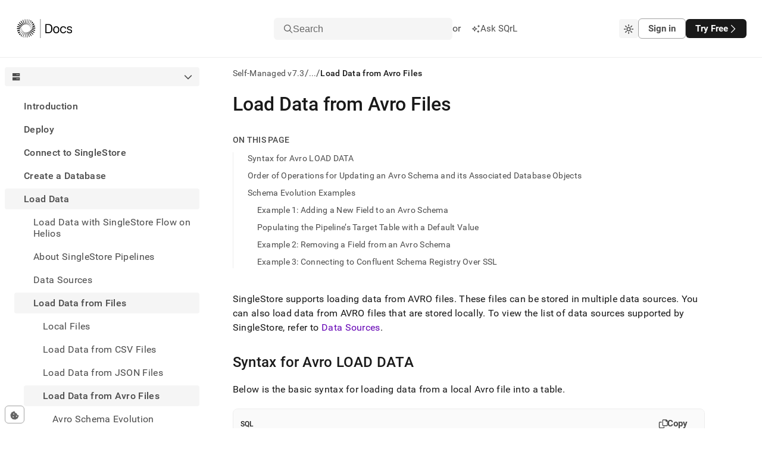

--- FILE ---
content_type: text/html; charset=utf-8
request_url: https://docs.singlestore.com/db/v7.3/load-data/load-data-from-files/load-data-from-avro-files/
body_size: 62621
content:
<!DOCTYPE html><html lang="en"><head><meta charSet="utf-8"/><meta http-equiv="x-ua-compatible" content="ie=edge"/><meta name="viewport" content="width=device-width, initial-scale=1, shrink-to-fit=no"/><meta name="generator" content="Gatsby 5.14.3"/><meta data-react-helmet="true" http-equiv="Content-Type" content="text/html; charset=UTF-8"/><meta data-react-helmet="true" charSet="utf-8"/><meta data-react-helmet="true" property="og:url" content="https://docs.singlestore.com"/><meta data-react-helmet="true" property="og:type" content="website"/><meta data-react-helmet="true" property="og:title" content="Load Data from Avro Files · SingleStore Self-Managed Documentation"/><meta data-react-helmet="true" property="og:description" content="SingleStore is a modern relational database for cloud and on-premises that delivers immediate insights for modern applications and analytical systems. Book a demo or trial today!"/><meta data-react-helmet="true" property="og:image" content="/images/og-image.png"/><meta data-react-helmet="true" property="og:image:width" content="1200"/><meta data-react-helmet="true" property="og:image:height" content="630"/><meta data-react-helmet="true" property="twitter:card" content="summary_large_image"/><meta data-react-helmet="true" property="twitter:domain" content="docs.singlestore.com"/><meta data-react-helmet="true" property="twitter:url" content="https://docs.singlestore.com"/><meta data-react-helmet="true" property="twitter:title" content="Load Data from Avro Files · SingleStore Self-Managed Documentation"/><meta data-react-helmet="true" property="twitter:description" content="SingleStore is a modern relational database for cloud and on-premises that delivers immediate insights for modern applications and analytical systems. Book a demo or trial today!"/><meta data-react-helmet="true" property="twitter:image" content="/images/og-image.png"/><meta data-react-helmet="true" property="twitter:creator" content="@SingleStoreDB"/><meta data-react-helmet="true" http-equiv="X-UA-Compatible" content="IE=edge"/><meta data-react-helmet="true" name="viewport" content="width=device-width, initial-scale=1.0"/><meta data-react-helmet="true" name="google-site-verification" content="WC0xNzwn7LVoSwf3TnPurxnJWU56ah_tylrzKcBW-cQ"/><style data-href="/styles.ed2eea3a050654a9ea9a.css" data-identity="gatsby-global-css">.sui-c-code--appearance-surface{background-color:var(--sui-color-background-code);border:var(--sui-border-width-1px) var(--sui-border-style-solid) var(--sui-color-border-subtle);border-radius:var(--sui-radius-md);color:var(--sui-color-text-mid-contrast);font-family:var(--sui-font-family-mono);padding:var(--sui-space-xs);word-break:break-word}:host,:root{--fa-font-solid:normal 900 1em/1 "Font Awesome 7 Free";--fa-font-regular:normal 400 1em/1 "Font Awesome 7 Free";--fa-font-light:normal 300 1em/1 "Font Awesome 7 Pro";--fa-font-thin:normal 100 1em/1 "Font Awesome 7 Pro";--fa-font-duotone:normal 900 1em/1 "Font Awesome 7 Duotone";--fa-font-duotone-regular:normal 400 1em/1 "Font Awesome 7 Duotone";--fa-font-duotone-light:normal 300 1em/1 "Font Awesome 7 Duotone";--fa-font-duotone-thin:normal 100 1em/1 "Font Awesome 7 Duotone";--fa-font-brands:normal 400 1em/1 "Font Awesome 7 Brands";--fa-font-sharp-solid:normal 900 1em/1 "Font Awesome 7 Sharp";--fa-font-sharp-regular:normal 400 1em/1 "Font Awesome 7 Sharp";--fa-font-sharp-light:normal 300 1em/1 "Font Awesome 7 Sharp";--fa-font-sharp-thin:normal 100 1em/1 "Font Awesome 7 Sharp";--fa-font-sharp-duotone-solid:normal 900 1em/1 "Font Awesome 7 Sharp Duotone";--fa-font-sharp-duotone-regular:normal 400 1em/1 "Font Awesome 7 Sharp Duotone";--fa-font-sharp-duotone-light:normal 300 1em/1 "Font Awesome 7 Sharp Duotone";--fa-font-sharp-duotone-thin:normal 100 1em/1 "Font Awesome 7 Sharp Duotone";--fa-font-slab-regular:normal 400 1em/1 "Font Awesome 7 Slab";--fa-font-slab-press-regular:normal 400 1em/1 "Font Awesome 7 Slab Press";--fa-font-whiteboard-semibold:normal 600 1em/1 "Font Awesome 7 Whiteboard";--fa-font-thumbprint-light:normal 300 1em/1 "Font Awesome 7 Thumbprint";--fa-font-notdog-solid:normal 900 1em/1 "Font Awesome 7 Notdog";--fa-font-notdog-duo-solid:normal 900 1em/1 "Font Awesome 7 Notdog Duo";--fa-font-etch-solid:normal 900 1em/1 "Font Awesome 7 Etch";--fa-font-jelly-regular:normal 400 1em/1 "Font Awesome 7 Jelly";--fa-font-jelly-fill-regular:normal 400 1em/1 "Font Awesome 7 Jelly Fill";--fa-font-jelly-duo-regular:normal 400 1em/1 "Font Awesome 7 Jelly Duo";--fa-font-chisel-regular:normal 400 1em/1 "Font Awesome 7 Chisel"}.svg-inline--fa{box-sizing:content-box;display:var(--fa-display,inline-block);height:1em;overflow:visible;vertical-align:-.125em;width:var(--fa-width,1.25em)}.svg-inline--fa.fa-2xs{vertical-align:.1em}.svg-inline--fa.fa-xs{vertical-align:0}.svg-inline--fa.fa-sm{vertical-align:-.0714285714em}.svg-inline--fa.fa-lg{vertical-align:-.2em}.svg-inline--fa.fa-xl{vertical-align:-.25em}.svg-inline--fa.fa-2xl{vertical-align:-.3125em}.svg-inline--fa .fa-pull-start,.svg-inline--fa.fa-pull-left{float:inline-start;margin-inline-end:var(--fa-pull-margin,.3em)}.svg-inline--fa .fa-pull-end,.svg-inline--fa.fa-pull-right{float:inline-end;margin-inline-start:var(--fa-pull-margin,.3em)}.svg-inline--fa.fa-li{inset-block-start:.25em;inset-inline-start:calc(var(--fa-li-width, 2em)*-1);width:var(--fa-li-width,2em)}.fa-layers-counter,.fa-layers-text{display:inline-block;position:absolute;text-align:center}.fa-layers{display:inline-block;height:1em;position:relative;text-align:center;vertical-align:-.125em;width:var(--fa-width,1.25em)}.fa-layers .svg-inline--fa{inset:0;margin:auto;position:absolute;transform-origin:center center}.fa-layers-text{left:50%;top:50%;transform:translate(-50%,-50%);transform-origin:center center}.fa-layers-counter{background-color:var(--fa-counter-background-color,#ff253a);border-radius:var(--fa-counter-border-radius,1em);box-sizing:border-box;color:var(--fa-inverse,#fff);line-height:var(--fa-counter-line-height,1);max-width:var(--fa-counter-max-width,5em);min-width:var(--fa-counter-min-width,1.5em);overflow:hidden;padding:var(--fa-counter-padding,.25em .5em);right:var(--fa-right,0);text-overflow:ellipsis;top:var(--fa-top,0);transform:scale(var(--fa-counter-scale,.25));transform-origin:top right}.fa-layers-bottom-right{bottom:var(--fa-bottom,0);right:var(--fa-right,0);top:auto;transform:scale(var(--fa-layers-scale,.25));transform-origin:bottom right}.fa-layers-bottom-left{bottom:var(--fa-bottom,0);left:var(--fa-left,0);right:auto;top:auto;transform:scale(var(--fa-layers-scale,.25));transform-origin:bottom left}.fa-layers-top-right{right:var(--fa-right,0);top:var(--fa-top,0);transform:scale(var(--fa-layers-scale,.25));transform-origin:top right}.fa-layers-top-left{left:var(--fa-left,0);right:auto;top:var(--fa-top,0);transform:scale(var(--fa-layers-scale,.25));transform-origin:top left}.fa-1x{font-size:1em}.fa-2x{font-size:2em}.fa-3x{font-size:3em}.fa-4x{font-size:4em}.fa-5x{font-size:5em}.fa-6x{font-size:6em}.fa-7x{font-size:7em}.fa-8x{font-size:8em}.fa-9x{font-size:9em}.fa-10x{font-size:10em}.fa-2xs{font-size:.625em;line-height:.1em;vertical-align:.225em}.fa-xs{font-size:.75em;line-height:.08333em;vertical-align:.125em}.fa-sm{font-size:.875em;line-height:.07143em;vertical-align:.05357em}.fa-lg{font-size:1.25em;line-height:.05em;vertical-align:-.075em}.fa-xl{font-size:1.5em;line-height:.04167em;vertical-align:-.125em}.fa-2xl{font-size:2em;line-height:.03125em;vertical-align:-.1875em}.fa-width-auto{--fa-width:auto}.fa-fw,.fa-width-fixed{--fa-width:1.25em}.fa-ul{list-style-type:none;margin-inline-start:var(--fa-li-margin,2.5em);padding-inline-start:0}.fa-ul>li{position:relative}.fa-li{inset-inline-start:calc(var(--fa-li-width, 2em)*-1);line-height:inherit;position:absolute;text-align:center;width:var(--fa-li-width,2em)}.fa-border{border-color:var(--fa-border-color,#eee);border-radius:var(--fa-border-radius,.1em);border-style:var(--fa-border-style,solid);border-width:var(--fa-border-width,.0625em);box-sizing:var(--fa-border-box-sizing,content-box);padding:var(--fa-border-padding,.1875em .25em)}.fa-pull-left,.fa-pull-start{float:inline-start;margin-inline-end:var(--fa-pull-margin,.3em)}.fa-pull-end,.fa-pull-right{float:inline-end;margin-inline-start:var(--fa-pull-margin,.3em)}.fa-beat{animation-delay:var(--fa-animation-delay,0s);animation-direction:var(--fa-animation-direction,normal);animation-duration:var(--fa-animation-duration,1s);animation-iteration-count:var(--fa-animation-iteration-count,infinite);animation-name:fa-beat;animation-timing-function:var(--fa-animation-timing,ease-in-out)}.fa-bounce{animation-delay:var(--fa-animation-delay,0s);animation-direction:var(--fa-animation-direction,normal);animation-duration:var(--fa-animation-duration,1s);animation-iteration-count:var(--fa-animation-iteration-count,infinite);animation-name:fa-bounce;animation-timing-function:var(--fa-animation-timing,cubic-bezier(.28,.84,.42,1))}.fa-fade{animation-iteration-count:var(--fa-animation-iteration-count,infinite);animation-name:fa-fade;animation-timing-function:var(--fa-animation-timing,cubic-bezier(.4,0,.6,1))}.fa-beat-fade,.fa-fade{animation-delay:var(--fa-animation-delay,0s);animation-direction:var(--fa-animation-direction,normal);animation-duration:var(--fa-animation-duration,1s)}.fa-beat-fade{animation-iteration-count:var(--fa-animation-iteration-count,infinite);animation-name:fa-beat-fade;animation-timing-function:var(--fa-animation-timing,cubic-bezier(.4,0,.6,1))}.fa-flip{animation-delay:var(--fa-animation-delay,0s);animation-direction:var(--fa-animation-direction,normal);animation-duration:var(--fa-animation-duration,1s);animation-iteration-count:var(--fa-animation-iteration-count,infinite);animation-name:fa-flip;animation-timing-function:var(--fa-animation-timing,ease-in-out)}.fa-shake{animation-duration:var(--fa-animation-duration,1s);animation-iteration-count:var(--fa-animation-iteration-count,infinite);animation-name:fa-shake;animation-timing-function:var(--fa-animation-timing,linear)}.fa-shake,.fa-spin{animation-delay:var(--fa-animation-delay,0s);animation-direction:var(--fa-animation-direction,normal)}.fa-spin{animation-duration:var(--fa-animation-duration,2s);animation-iteration-count:var(--fa-animation-iteration-count,infinite);animation-name:fa-spin;animation-timing-function:var(--fa-animation-timing,linear)}.fa-spin-reverse{--fa-animation-direction:reverse}.fa-pulse,.fa-spin-pulse{animation-direction:var(--fa-animation-direction,normal);animation-duration:var(--fa-animation-duration,1s);animation-iteration-count:var(--fa-animation-iteration-count,infinite);animation-name:fa-spin;animation-timing-function:var(--fa-animation-timing,steps(8))}@media (prefers-reduced-motion:reduce){.fa-beat,.fa-beat-fade,.fa-bounce,.fa-fade,.fa-flip,.fa-pulse,.fa-shake,.fa-spin,.fa-spin-pulse{animation:none!important;transition:none!important}}@keyframes fa-beat{0%,90%{transform:scale(1)}45%{transform:scale(var(--fa-beat-scale,1.25))}}@keyframes fa-bounce{0%{transform:scale(1) translateY(0)}10%{transform:scale(var(--fa-bounce-start-scale-x,1.1),var(--fa-bounce-start-scale-y,.9)) translateY(0)}30%{transform:scale(var(--fa-bounce-jump-scale-x,.9),var(--fa-bounce-jump-scale-y,1.1)) translateY(var(--fa-bounce-height,-.5em))}50%{transform:scale(var(--fa-bounce-land-scale-x,1.05),var(--fa-bounce-land-scale-y,.95)) translateY(0)}57%{transform:scale(1) translateY(var(--fa-bounce-rebound,-.125em))}64%{transform:scale(1) translateY(0)}to{transform:scale(1) translateY(0)}}@keyframes fa-fade{50%{opacity:var(--fa-fade-opacity,.4)}}@keyframes fa-beat-fade{0%,to{opacity:var(--fa-beat-fade-opacity,.4);transform:scale(1)}50%{opacity:1;transform:scale(var(--fa-beat-fade-scale,1.125))}}@keyframes fa-flip{50%{transform:rotate3d(var(--fa-flip-x,0),var(--fa-flip-y,1),var(--fa-flip-z,0),var(--fa-flip-angle,-180deg))}}@keyframes fa-shake{0%{transform:rotate(-15deg)}4%{transform:rotate(15deg)}24%,8%{transform:rotate(-18deg)}12%,28%{transform:rotate(18deg)}16%{transform:rotate(-22deg)}20%{transform:rotate(22deg)}32%{transform:rotate(-12deg)}36%{transform:rotate(12deg)}40%,to{transform:rotate(0deg)}}@keyframes fa-spin{0%{transform:rotate(0deg)}to{transform:rotate(1turn)}}.fa-rotate-90{transform:rotate(90deg)}.fa-rotate-180{transform:rotate(180deg)}.fa-rotate-270{transform:rotate(270deg)}.fa-flip-horizontal{transform:scaleX(-1)}.fa-flip-vertical{transform:scaleY(-1)}.fa-flip-both,.fa-flip-horizontal.fa-flip-vertical{transform:scale(-1)}.fa-rotate-by{transform:rotate(var(--fa-rotate-angle,0))}.svg-inline--fa .fa-primary{fill:var(--fa-primary-color,currentColor);opacity:var(--fa-primary-opacity,1)}.svg-inline--fa .fa-secondary{fill:var(--fa-secondary-color,currentColor)}.svg-inline--fa .fa-secondary,.svg-inline--fa.fa-swap-opacity .fa-primary{opacity:var(--fa-secondary-opacity,.4)}.svg-inline--fa.fa-swap-opacity .fa-secondary{opacity:var(--fa-primary-opacity,1)}.svg-inline--fa mask .fa-primary,.svg-inline--fa mask .fa-secondary{fill:#000}.svg-inline--fa.fa-inverse{fill:var(--fa-inverse,#fff)}.fa-stack{display:inline-block;height:2em;line-height:2em;position:relative;vertical-align:middle;width:2.5em}.fa-inverse{color:var(--fa-inverse,#fff)}.svg-inline--fa.fa-stack-1x{height:1em;width:1.25em}.svg-inline--fa.fa-stack-2x{height:2em;width:2.5em}.fa-stack-1x,.fa-stack-2x{bottom:0;left:0;margin:auto;position:absolute;right:0;top:0;z-index:var(--fa-stack-z-index,auto)}.sui-c-icon{fill:currentcolor;aspect-ratio:1}.sui-c-heading{margin:0;position:relative}.sui-c-heading__anchor{--sui-component-heading-anchor-padding-right:0.2em;--sui-component-heading-anchor-size:(1em + var(--sui-component-heading-anchor-padding-right));color:var(--sui-color-base-neutral-700);left:-1.2em;left:calc(var(--sui-component-heading-anchor-size)*-1);line-height:1;opacity:0;padding-right:.2em;padding-right:var(--sui-component-heading-anchor-padding-right);position:absolute}.sui-c-heading:hover .sui-c-heading__anchor,.sui-c-heading__anchor:focus,.sui-c-heading__anchor:hover{opacity:1}.sui-c-heading__anchor:focus{margin-right:var(--sui-component-heading-anchor-padding-right);padding-right:0}.sui-c-paragraph{margin:0}.button{all:unset;align-items:center;border-radius:var(--sui-space-0-75x);box-sizing:border-box;display:flex;font-size:var(--sui-font-size-heading-2);line-height:var(--sui-line-height-3);padding:var(--sui-space-1x) var(--sui-space-2-5x);text-decoration:none;white-space:nowrap}.button.connected-left{border-bottom-left-radius:0;border-top-left-radius:0}.button.connected-right{border-bottom-right-radius:0;border-top-right-radius:0}.button.primary{background-color:var(--sui-color-base-neutral-12);color:var(--sui-color-text-inverse);font-weight:var(--sui-font-weight-bold)}.button.primary:hover{box-shadow:0 2px 14px rgba(76,74,87,.12),0 5px 10px rgba(76,74,87,.14)}.button.primary:active,.button.primary:hover{background-color:var(--sui-color-base-neutral-10)}.button.primary:active{outline:2px solid var(--sui-color-text-mid-contrast);outline-offset:2px}.button.primary:focus{outline:2px solid var(--sui-color-base-neutral-12);outline-offset:2px}.button.secondary{background-color:var(--sui-color-background-surface);border:var(--sui-border-width-1px) solid var(--sui-color-border-strong);color:var(--sui-color-text-mid-contrast);font-weight:var(--sui-font-weight-bold)}.button.secondary:hover{background-color:var(--sui-color-background-neutral);box-shadow:0 4px 10px rgba(76,74,87,.12);color:var(--sui-color-text-high-contrast)}.button.secondary:active{outline:2px solid hsla(0,0%,47%,.25);outline-offset:2px}.button.secondary:active,.button.secondary:focus{background-color:var(--sui-color-background-neutral)}.button.secondary:focus{color:var(--sui-color-text-high-contrast);outline:2px solid var(--sui-color-border-strong);outline-offset:2px}.button.solid-brand{background-color:var(--sui-color-background-primary-solid);color:var(--sui-color-text-inverse)}.button.solid-brand:focus-visible,.button.solid-brand[data-state=open]{outline:solid 2px var(--sui-color-base-purple-10);outline-offset:2px}.button.solid-brand:hover{background-color:var(--sui-color-base-purple-11);border-color:var(--sui-color-base-purple-11)}.button.solid-brand:active{background-color:var(--sui-color-base-purple-10)}.button.ghost-primary{color:var(--sui-color-text-mid-contrast);font-weight:var(--sui-font-weight-bold)}.button.ghost-primary:hover{background-color:var(--sui-color-background-neutral);color:var(--sui-color-text-high-contrast)}.button.ghost-primary:focus{color:var(--sui-color-text-high-contrast);outline:2px solid var(--sui-color-base-neutral-10);outline-offset:2px}.button.ghost-primary:active{outline:2px solid hsla(249,5%,48%,.5);outline-offset:2px}.button.ghost-secondary{color:var(--sui-color-text-mid-contrast)}.button.ghost-secondary:hover{background-color:var(--sui-color-background-neutral)}.button.ghost-secondary:focus{color:var(--sui-color-text-high-contrast);outline:2px solid var(--sui-color-base-neutral-10);outline-offset:2px}.button.ghost-secondary:active{outline:2px solid hsla(0,0%,47%,.25);outline-offset:2px}.button:disabled{border:0}.button:disabled,.button:disabled:hover{background-color:var(--sui-color-base-neutral-4);color:var(--sui-color-text-disabled)}.button:disabled:hover{box-shadow:none;cursor:default}.button:disabled:active,.button:disabled:focus{outline:0}.button.sm{font-size:var(--sui-font-size-base-4);padding:var(--sui-space-0-25x) var(--sui-space-1-25x)}.button.md{font-size:var(--sui-font-size-base-7);padding:var(--sui-space-0-75x) var(--sui-space-2x)}.button.lg{font-size:var(--sui-font-size-base-9);line-height:2;padding:var(--sui-space-1-25x) var(--sui-space-2-5x)}.button.plain{color:var(--sui-color-text-mid-contrast);padding:0}.button.full-width{width:100%}.button.full-width .button-body{justify-content:center}.button:hover{cursor:pointer}.button .button-body{align-items:center;display:flex;gap:var(--sui-space-1x);justify-content:space-between;max-width:100%}.button .button-body .inner-text{overflow:hidden;text-overflow:ellipsis;vertical-align:middle;white-space:nowrap}.sui-c-icon{fill:currentColor;display:inline-block;height:1em;vertical-align:middle;width:1em}.flyout{background-color:var(--sui-color-background-surface);border-left:1px solid var(--sui-color-border-subtle);bottom:0;display:flex;flex-direction:column;position:fixed;right:0;top:100%;width:100%;z-index:3}@media(min-width:620px){.flyout{width:620px}}.flyout.open{top:var(--base-layout-total-header-height)}.flyout .header-row{align-items:center;border-bottom:var(--sui-border-width-1px) solid var(--sui-color-border-subtle);display:flex;flex-grow:0;flex-shrink:0;justify-content:space-between;padding:var(--sui-space-1x) var(--sui-space-2x)}.flyout .body{flex-grow:1;overflow-y:auto}.flyout .body .playground-iframe{border:none;height:100%;width:100%}.sui-c-button__group{display:inline-flex}.sui-c-button__group.sui-c-button__group--attached>:first-child:not(:last-child),.sui-c-button__group.sui-c-button__group--attached>:first-child:not(:last-child) .sui-c-button{border-bottom-right-radius:0;border-top-right-radius:0}.sui-c-button__group.sui-c-button__group--attached>:not(:last-child).sui-c-button--variant-solid-brand{border-right:1px solid var(--sui-color-base-purple-12-on-light)}.sui-c-button__group.sui-c-button__group--attached>:not(:last-child).sui-c-button--variant-solid-neutral{border-right:1px solid var(--sui-color-base-neutral-10)}.sui-c-button__group.sui-c-button__group--attached>:not(:first-child,:last-child),.sui-c-button__group.sui-c-button__group--attached>:not(:first-child,:last-child) .sui-c-button{border-radius:0}.sui-c-button__group.sui-c-button__group--attached>:not(:first-child):last-child,.sui-c-button__group.sui-c-button__group--attached>:not(:first-child):last-child .sui-c-button{border-bottom-left-radius:0;border-top-left-radius:0}.sui-c-spinner{--sui-component-spinner-background-color:var(--sui-color-base-neutral-300);--sui-component-spinner-thumb-color:var(--sui-color-base-purple-900);animation:spinner-spin .8s linear infinite;border:.15em solid var(--sui-component-spinner-background-color);border-left-color:var(--sui-component-spinner-thumb-color);border-radius:50%;display:inline-block;height:1em;width:1em}@keyframes spinner-spin{0%{transform:rotate(0deg)}to{transform:rotate(1turn)}}:root{--sui-component-button-height:var(--sui-size-4x);--sui-component-button-background-color:transparent;--sui-component-button-border-color:transparent;--sui-component-button-text-color:currentcolor;--sui-component-button-opacity:0.001%}.sui-c-button{all:unset;align-items:center;background-color:color-mix(in srgb,transparent,transparent .001%);background-color:color-mix(in srgb,var(--sui-component-button-background-color),transparent var(--sui-component-button-opacity));border:1px solid color-mix(in srgb,transparent,transparent .001%);border-color:color-mix(in srgb,var(--sui-component-button-border-color),transparent var(--sui-component-button-opacity));box-sizing:border-box;color:color-mix(in srgb,currentcolor,transparent .001%);color:color-mix(in srgb,var(--sui-component-button-text-color),transparent var(--sui-component-button-opacity));cursor:pointer;display:inline-flex;font-family:var(--sui-font-family-sans);font-weight:var(--sui-font-weight-bold);height:var(--sui-size-4x);height:var(--sui-component-button-height);justify-content:center;line-height:1;min-height:var(--sui-size-4x);min-height:var(--sui-component-button-height);text-decoration:none!important;transition:background-color .1s ease-in-out;-webkit-user-select:none;-moz-user-select:none;user-select:none;vertical-align:middle;white-space:nowrap}.sui-c-button--disabled,.sui-c-button:disabled,.sui-c-button[data-disabled]{--sui-component-button-opacity:60%;cursor:not-allowed;pointer-events:none}.sui-c-button .sui-c-spinner{--sui-component-spinner-thumb-color:var( --sui-component-button-text-color )}.sui-c-button--variant-solid-brand{--sui-component-button-background-color:var( --sui-color-background-primary-solid );--sui-component-button-text-color:var(--sui-color-text-inverse)}.sui-c-button--variant-solid-brand:focus-visible,.sui-c-button--variant-solid-brand[data-state=open]{outline:solid 2px var(--sui-color-base-purple-10);outline-offset:2px}.sui-c-button--variant-solid-brand:hover{--sui-component-button-background-color:var( --sui-color-base-purple-11 );--sui-component-button-border-color:var(--sui-color-base-purple-11)}.sui-c-button--variant-solid-brand:active{--sui-component-button-background-color:var( --sui-color-base-purple-10 )}.sui-c-button--variant-solid-neutral{--sui-component-button-background-color:var( --sui-color-background-inverse );--sui-component-button-text-color:var(--sui-color-text-inverse)}.sui-c-button--variant-solid-neutral:focus-visible,.sui-c-button--variant-solid-neutral[data-state=open]{outline:solid 2px var(--sui-color-base-neutral-11);outline-offset:2px}.sui-c-button--variant-solid-neutral:hover{--sui-component-button-background-color:var( --sui-color-base-neutral-11 );--sui-component-button-border-color:var(--sui-color-base-neutral-11)}.sui-c-button--variant-solid-neutral:active{--sui-component-button-background-color:var( --sui-color-base-neutral-10 )}.sui-c-button--variant-outline-brand{--sui-component-button-border-color:var(--sui-color-base-purple-6);--sui-component-button-text-color:var(--sui-color-text-primary);--sui-component-button-background-color:var( --sui-color-background-surface )}.sui-c-button--variant-outline-brand:active,.sui-c-button--variant-outline-brand:focus-visible,.sui-c-button--variant-outline-brand:hover{--sui-component-button-border-color:var(--sui-color-base-purple-7)}.sui-c-button--variant-outline-brand.sui-c-button--highlighted,.sui-c-button--variant-outline-brand:focus-visible,.sui-c-button--variant-outline-brand[data-state=open]{--sui-component-button-background-color:var(--sui-color-base-purple-2)}.sui-c-button--variant-outline-brand:focus-visible,.sui-c-button--variant-outline-brand[data-state=open]{outline:solid 2px var(--sui-color-base-purple-8);outline-offset:2px}.sui-c-button--variant-outline-brand:hover{--sui-component-button-background-color:var(--sui-color-base-purple-3)}.sui-c-button--variant-outline-brand:active{--sui-component-button-background-color:var(--sui-color-base-purple-4)}.sui-c-button--variant-outline-neutral{--sui-component-button-border-color:var(--sui-color-base-neutral-6);--sui-component-button-text-color:var(--sui-color-text-mid-contrast);--sui-component-button-background-color:var( --sui-color-background-surface )}.sui-c-button--variant-outline-neutral:active,.sui-c-button--variant-outline-neutral:focus-visible,.sui-c-button--variant-outline-neutral:hover{--sui-component-button-border-color:var(--sui-color-base-neutral-7)}.sui-c-button--variant-outline-neutral.sui-c-button--highlighted,.sui-c-button--variant-outline-neutral:focus-visible,.sui-c-button--variant-outline-neutral[data-state=open]{--sui-component-button-background-color:var( --sui-color-base-neutral-3 )}.sui-c-button--variant-outline-neutral:focus-visible,.sui-c-button--variant-outline-neutral[data-state=open]{outline:solid 2px var(--sui-color-base-neutral-8);outline-offset:2px}.sui-c-button--variant-outline-neutral:hover{--sui-component-button-background-color:var( --sui-color-base-neutral-2 )}.sui-c-button--variant-outline-neutral:active{--sui-component-button-background-color:var( --sui-color-base-neutral-4 )}.sui-c-button--variant-ghost-brand{--sui-component-button-text-color:var(--sui-color-text-primary)}.sui-c-button--variant-ghost-brand:active,.sui-c-button--variant-ghost-brand:focus-visible,.sui-c-button--variant-ghost-brand:hover{--sui-component-button-border-color:var(--sui-color-base-purple-4)}.sui-c-button--variant-ghost-brand.sui-c-button--highlighted,.sui-c-button--variant-ghost-brand:focus-visible,.sui-c-button--variant-ghost-brand[data-state=open]{--sui-component-button-background-color:var(--sui-color-base-purple-3)}.sui-c-button--variant-ghost-brand:focus-visible,.sui-c-button--variant-ghost-brand[data-state=open]{outline:solid 2px var(--sui-color-base-purple-6);outline-offset:2px}.sui-c-button--variant-ghost-brand:hover{--sui-component-button-background-color:var(--sui-color-base-purple-2)}.sui-c-button--variant-ghost-brand:active{--sui-component-button-background-color:var(--sui-color-base-purple-4)}.sui-c-button--variant-ghost-neutral{--sui-component-button-text-color:var(--sui-color-text-mid-contrast)}.sui-c-button--variant-ghost-neutral:active,.sui-c-button--variant-ghost-neutral:focus-visible,.sui-c-button--variant-ghost-neutral:hover{--sui-component-button-border-color:var(--sui-color-base-neutral-4)}.sui-c-button--variant-ghost-neutral.sui-c-button--highlighted,.sui-c-button--variant-ghost-neutral:focus-visible,.sui-c-button--variant-ghost-neutral[data-state=open]{--sui-component-button-background-color:var( --sui-color-base-neutral-3 )}.sui-c-button--variant-ghost-neutral:focus-visible,.sui-c-button--variant-ghost-neutral[data-state=open]{outline:solid 2px var(--sui-color-base-neutral-6);outline-offset:2px}.sui-c-button--variant-ghost-neutral:hover{--sui-component-button-background-color:var( --sui-color-base-neutral-2 )}.sui-c-button--variant-ghost-neutral:active{--sui-component-button-background-color:var( --sui-color-base-neutral-4 )}.sui-c-button--variant-outline-danger{--sui-component-button-border-color:var(--sui-color-base-red-6);--sui-component-button-text-color:var(--sui-color-text-critical);--sui-component-button-background-color:var( --sui-color-background-surface )}.sui-c-button--variant-outline-danger:active,.sui-c-button--variant-outline-danger:focus-visible,.sui-c-button--variant-outline-danger:hover{--sui-component-button-border-color:var(--sui-color-base-red-7)}.sui-c-button--variant-outline-danger:focus-visible,.sui-c-button--variant-outline-danger[data-state=open]{--sui-component-button-background-color:var(--sui-color-base-red-3);outline:solid 2px var(--sui-color-base-red-8);outline-offset:2px}.sui-c-button--variant-outline-danger:hover{--sui-component-button-background-color:var(--sui-color-base-red-2)}.sui-c-button--variant-outline-danger:active{--sui-component-button-background-color:var(--sui-color-base-red-4)}.sui-c-button--size-large{--sui-component-button-height:var(--sui-size-6x);border-radius:var(--sui-radius-lg);font-size:var(--sui-font-size-base-8);gap:var(--sui-space-1-25x);padding:0 var(--sui-space-2x)}.sui-c-button--size-medium{--sui-component-button-height:var(--sui-size-4x);border-radius:var(--sui-radius-md);font-size:var(--sui-font-size-base-6);gap:var(--sui-space-0-75x);padding:0 var(--sui-space-1-25x)}.sui-c-button--size-small{--sui-component-button-height:var(--sui-size-3x);border-radius:var(--sui-radius-sm);font-size:var(--sui-font-size-base-4);gap:var(--sui-space-0-5x);padding:0 var(--sui-space-1x)}.sui-c-button--square{min-width:var(--sui-size-4x);min-width:var(--sui-component-button-height);padding:0;width:var(--sui-size-4x);width:var(--sui-component-button-height)}.sui-c-popover__content{background-color:var(--sui-color-background-surface);border:1px solid var(--sui-color-border-subtle);border-radius:var(--sui-radius-md);box-shadow:0 2px 4px 0 rgba(40,44,52,.25);min-width:var(--sui-size-35x);padding:var(--sui-space-2x);position:relative;z-index:var(--sui-z-index-popover)}.sui-c-popover__close{all:unset;align-items:center;border-radius:var(--sui-radius-md);color:var(--sui-color-text-low-contrast);cursor:pointer;display:inline-flex;font-size:10px;height:var(--sui-space-3x);justify-content:center;position:absolute;right:var(--sui-space-1x);top:var(--sui-space-1x);width:var(--sui-space-3x)}.sui-c-popover__close:focus-visible{background-color:var(--sui-color-background-surface-focus);outline:2px solid var(--sui-color-border-focus)}.sui-c-popover__close:hover{background-color:var(--sui-color-background-surface-hover)}.sui-c-popover__close:active{background-color:transparent;background-color:initial}.sui-AvatarRoot{align-items:center;display:inline-flex;flex-shrink:0;height:var(--sui-avatar-size);justify-content:center;letter-spacing:var(--sui-avatar-letter-spacing);position:relative;-webkit-user-select:none;-moz-user-select:none;user-select:none;vertical-align:middle;width:var(--sui-avatar-size)}.sui-AvatarRoot:where(.sui-radius-circle){border-radius:var(--sui-radius-round)}.sui-AvatarRoot:where(.sui-radius-rounded){border-radius:var(--sui-avatar-radius)}.sui-AvatarImage{border-radius:inherit;height:100%;left:0;-o-object-fit:cover;object-fit:cover;position:absolute;top:0;width:100%}.sui-AvatarImage:before{content:"";display:block}.sui-AvatarFallback,.sui-AvatarImage:before{background-color:var(--sui-avatar-fallback-background-color);height:100%;width:100%}.sui-AvatarFallback{align-items:center;border-radius:inherit;color:var(--sui-avatar-fallback-text-color);display:flex;font-family:var(--sui-font-family-sans);font-style:normal;font-weight:var(--sui-font-weight-medium);justify-content:center;text-transform:uppercase;z-index:0}.sui-AvatarFallback:where(.sui-one-letter){font-size:var(--sui-avatar-fallback-one-letter-font-size)}.sui-AvatarFallback:where(.sui-two-letters){font-size:var(--sui-avatar-fallback-two-letters-font-size,var(--sui-avatar-fallback-one-letter-font-size))}@breakpoints{.sui-AvatarRoot:where(.sui-r-size-1){--sui-avatar-size:var(--sui-size-3x);--sui-avatar-fallback-one-letter-font-size:var( --sui-font-size-base-6 );--sui-avatar-fallback-two-letters-font-size:var( --sui-font-size-base-4 );--sui-avatar-radius:var(--sui-radius-md);--sui-avatar-letter-spacing:var(--sui-letter-spacing-1)}.sui-AvatarRoot:where(.sui-r-size-2){--sui-avatar-size:var(--sui-size-4x);--sui-avatar-fallback-one-letter-font-size:var( --sui-font-size-base-8 );--sui-avatar-fallback-two-letters-font-size:var( --sui-font-size-base-6 );--sui-avatar-radius:var(--sui-radius-md);--sui-avatar-letter-spacing:var(--sui-letter-spacing-1)}.sui-AvatarRoot:where(.sui-r-size-3){--sui-avatar-size:var(--sui-size-5x);--sui-avatar-fallback-one-letter-font-size:var( --sui-font-size-base-10 );--sui-avatar-fallback-two-letters-font-size:var( --sui-font-size-base-8 );--sui-avatar-radius:var(--sui-radius-md);--sui-avatar-letter-spacing:var(--sui-letter-spacing-2)}.sui-AvatarRoot:where(.sui-r-size-4){--sui-avatar-size:var(--sui-size-6x);--sui-avatar-fallback-one-letter-font-size:var( --sui-font-size-base-12 );--sui-avatar-fallback-two-letters-font-size:var( --sui-font-size-base-10 );--sui-avatar-radius:var(--sui-radius-md);--sui-avatar-letter-spacing:var(--sui-letter-spacing-2)}}.sui-AvatarRoot:where(.sui-variant-soft):where(.sui-color-brand){--sui-avatar-fallback-background-color:var(--sui-color-brand-3);--sui-avatar-fallback-text-color:var(--sui-color-brand-11)}.sui-AvatarRoot:where(.sui-variant-soft):where(.sui-color-neutral){--sui-avatar-fallback-background-color:var(--sui-color-neutral-3);--sui-avatar-fallback-text-color:var(--sui-color-neutral-11)}.sui-c-card{background-color:var(--sui-color-background-surface);border:1px solid var(--sui-color-border-subtle);border-radius:var(--sui-radius-md);padding:var(--sui-space-1x)}.sui-c-card:is(button,a,.sui-c-card--interactive){cursor:pointer;transition-duration:.15s;transition-property:box-shadow,transform;transition-timing-function:ease-in-out}.sui-c-card:is(button,a,.sui-c-card--interactive):focus,.sui-c-card:is(button,a,.sui-c-card--interactive):hover{box-shadow:var(--sui-shadow-1);transform:translateY(var(--sui-space-negative-0-25x))}@media(prefers-reduced-motion:reduce){.sui-c-card:is(button,a,.sui-c-card--interactive){transition-property:box-shadow}.sui-c-card:is(button,a,.sui-c-card--interactive):focus,.sui-c-card:is(button,a,.sui-c-card--interactive):hover{transform:none}}.sui-c-card:is(button,a,.sui-c-card--interactive).sui-c-card--disable-motion{transition-property:box-shadow}.sui-c-card:is(button,a,.sui-c-card--interactive).sui-c-card--disable-motion:focus,.sui-c-card:is(button,a,.sui-c-card--interactive).sui-c-card--disable-motion:hover{transform:none}.sui-c-card:is(button){align-items:normal;text-align:inherit}.sui-c-card:is(a){display:inherit;text-decoration:none}.sqrl-c-disclaimer-popover{max-width:min(var(--sui-size-50x),80vw)}.sqrl-c-disclaimer-popover__trigger{font-weight:var(--sui-font-weight-medium)}.sqrl-c-prompt-form{background:var(--sui-color-background-surface);border:var(--sui-border-width-1px) solid var(--sui-color-border-input);border-radius:var(--sui-radius-lg);container-type:inline-size;display:flex;flex-direction:column;justify-content:space-between}.sqrl-c-prompt-form:hover{border-color:var(--sui-color-border-input-hover)}.sqrl-c-prompt-form:focus-within{border-color:var(--sui-color-border-input-focus)}.sqrl-c-prompt-form__textarea-container{align-items:flex-start;display:flex;gap:var(--sui-space-1x);padding:var(--sui-space-1x) var(--sui-space-1-5x)}.sqrl-c-prompt-form__textarea{align-self:center;background:var(--sui-color-background-transparent);border:none;flex-grow:1;outline:none;resize:none}.sqrl-c-prompt-form__textarea::placeholder{color:var(--sui-color-text-placeholder)}.sqrl-c-prompt-form__suggested-prompts{background-color:var(--sui-color-base-purple-3);border-bottom-left-radius:var(--sui-radius-lg);border-bottom-right-radius:var(--sui-radius-lg);padding:var(--sui-space-1x) var(--sui-space-1-5x)}.sqrl-c-suggested-prompts{align-items:center;display:flex;flex-wrap:wrap;gap:var(--sui-space-1x)}.sqrl-c-suggested-prompts__label{color:var(--sui-color-text-high-contrast);flex-grow:1;min-width:100%}.sqrl-c-suggested-prompts__prompt{background:transparent;border-style:dashed;font-weight:var(--sui-font-weight-regular);height:auto;line-height:var(--sui-line-height-3);padding-bottom:var(--sui-space-0-5x);padding-top:var(--sui-space-0-5x);white-space:normal}.sqrl-c-chat-control-panel{gap:var(--sui-space-1x);padding:var(--sui-space-2x)}.sqrl-c-chat-control-panel__suggested-prompts{margin-bottom:var(--sui-space-1x)}.sqrl-c-chat-introduction{align-items:center;flex-direction:column;gap:var(--sui-space-2x);height:var(--sui-size-full);justify-content:center;padding:var(--sui-size-3x);text-align:center}.sqrl-c-chat-introduction .sqrl-c-chat-introduction__description,.sqrl-c-chat-introduction .sqrl-c-chat-introduction__title{max-width:var(--sui-size-70x)}.sqrl-c-chat-introduction .sqrl-c-chat-introduction__title{font-size:var(--sui-font-size-heading-5)}.sqrl-c-chat-introduction .sqrl-c-chat-introduction__description{font-size:var(--sui-font-size-body-2)}@container (min-width: 500px){.sqrl-c-chat-introduction .sqrl-c-chat-introduction__title{font-size:var(--sui-font-size-heading-6)}.sqrl-c-chat-introduction .sqrl-c-chat-introduction__description{font-size:var(--sui-font-size-body-3)}}.sqrl-c-chat-introduction__avatar{display:inline;height:.8em;margin-right:.4em;object-fit:contain;width:.8em}.sqrl-c-citation__breadcrumbs{overflow:hidden;text-overflow:ellipsis;white-space:nowrap}.sqrl-c-button-response-action__tooltip{--sqrl-color-background-tooltip:var(--sui-color-background-inverse)}.sqrl-c-button-response-action__tooltip__text{background-color:var(--sqrl-color-background-tooltip);border-radius:var(--sui-radius-sm)}.sqrl-c-button-response-action__tooltip__arrow{fill:var(--sqrl-color-background-tooltip)}.sqrl-c-reference-sup>*{background:var(--sui-color-background-surface-raised-2);color:var(--sui-color-text-high-contrast);font-weight:var(--sui-font-weight-bold);margin-left:var(--sui-space-0-25x);margin-right:var(--sui-space-0-25x);padding:var(--sui-space-0-25x) var(--sui-space-0-5x);text-decoration:none}.sqrl-c-reference-sup>:is(a){background-color:var(--sui-color-base-purple-3);color:var(--sui-color-text-link)}.sqrl-c-stream-loader{animation:loader-animation 1s ease-in-out infinite;background-color:var(--sui-color-background-primary-solid);border-radius:50%;display:inline-block;height:var(--sui-size-2x);margin-left:var(--sui-space-1x);opacity:.5;transform:scale(1) translateY(2px);width:var(--sui-size-2x)}@keyframes loader-animation{0%{opacity:.5;transform:scale(1) translateY(2px)}50%{opacity:1;transform:scale(.9) translateY(2px)}to{opacity:.5;transform:scale(1) translateY(2px)}}.sqrl-c-response-parser{display:grid}.sqrl-c-response-parser h1,.sqrl-c-response-parser h2,.sqrl-c-response-parser h3,.sqrl-c-response-parser h4,.sqrl-c-response-parser h5,.sqrl-c-response-parser h6{margin-bottom:.5em}.sqrl-c-response-parser h1:not(:first-child),.sqrl-c-response-parser h2:not(:first-child),.sqrl-c-response-parser h3:not(:first-child),.sqrl-c-response-parser h4:not(:first-child),.sqrl-c-response-parser h5:not(:first-child),.sqrl-c-response-parser h6:not(:first-child),.sqrl-c-response-parser p:not(:first-child){margin-top:1em}.sqrl-c-response-parser hr{border:none;border-top:var(--sui-border-width-1px) var(--sui-border-style-solid) var(--sui-color-border-subtle);margin:1em 0}.sqrl-c-response-parser img{max-width:100%}.sqrl-c-sqrl-response__citations{display:grid;gap:var(--sui-space-2x);margin-top:var(--sui-space-4x)}.sqrl-c-sqrl-response-avatar{height:var(--sui-size-4x);width:var(--sui-size-4x)}.sqrl-c-user-prompt{border-radius:var(--sui-radius-md)}.sqrl-c-chat-history-root{height:var(--sui-size-full);overflow:hidden;position:relative;width:var(--sui-size-full)}.sqrl-c-chat-history-root__scroller{flex-direction:column-reverse!important;height:var(--sui-size-full);overflow:auto;scroll-behavior:smooth}.sqrl-c-chat-history-root__scroller__inner{flex-direction:column!important;gap:var(--sui-space-4x);padding-right:var(--sui-space-2x)}.sqrl-c-chat-history-root__scroll-button{bottom:var(--sui-space-1x);left:50%;position:absolute;transform:translate(-50%)}.sqrl-c-chat-widget{background:var(--sui-color-background-surface);container-type:inline-size}.sqrl-c-chat-widget--with-introduction{position:relative;z-index:1}.sqrl-c-chat-widget--with-introduction:before{background:var(--sui-color-brand-5);border-radius:50%;content:"";filter:blur(180px);height:300px;left:50%;position:absolute;top:50%;transform:translate(-50%,-50%);width:300px;z-index:-1}.sqrl-c-chat-widget__chat-history{padding:var(--sui-space-2x)}.sqrl-c-chat-widget__control-panel--with-history{border-top:var(--sui-border-width-1px) var(--sui-border-style-solid) var(--sui-color-border-subtle)}@container (min-width: 500px){.sqrl-c-chat-widget__chat-history{padding:var(--sui-space-4x)}}.inline-code{background-color:var(--sui-color-background-code);border:var(--sui-border-width-1px) solid var(--sui-color-border-subtle);border-radius:var(--sui-space-0-5x);color:var(--sui-color-text-mid-contrast);font-size:var(--sui-font-size-base-5);padding:var(--sui-space-0-25x) var(--sui-space-0-5x);word-break:break-word}.link{cursor:pointer}.link.styled,.link.styled.primary{background-repeat:no-repeat;background-size:0 100%;padding-bottom:var(--sui-space-0-25x);text-decoration:none;transition:background-size .15s}.link.styled.primary{background-image:linear-gradient(transparent calc(100% - var(--sui-space-0-25x)),var(--sui-color-text-link) var(--sui-space-0-25x));color:var(--sui-color-text-link)}.link.styled.primary:hover{background-position:0 100%;background-size:100% 100%}.link.styled.secondary{background-image:linear-gradient(transparent calc(100% - var(--sui-space-0-25x)),var(--sui-color-text-mid-contrast) var(--sui-space-0-25x));background-repeat:no-repeat;background-size:0 100%;color:var(--sui-color-text-mid-contrast);padding-bottom:var(--sui-space-0-25x);text-decoration:none;transition:background-size .15s}.link.styled.secondary:hover{background-position:0 100%;background-size:100% 100%}@keyframes fade-in-out{0%{opacity:0}20%{opacity:1}80%{opacity:1}to{opacity:0}}.syntax-block-container{border:var(--sui-border-width-1px) solid var(--sui-color-border-subtle);border-radius:var(--sui-radius-lg);margin-bottom:var(--sui-space-2x);margin-top:var(--sui-space-2x);overflow:hidden}.syntax-block-container .block-header .language-container .selected-language{background-image:linear-gradient(transparent calc(100% - var(--sui-space-0-25x)),var(--sui-color-text-purple-1) var(--sui-space-0-25x));background-position:0 100%;background-repeat:no-repeat;background-size:0 100%;background-size:100% 100%;color:var(--sui-color-text-purple-1);padding-bottom:var(--sui-space-0-25x);text-decoration:none;transition:background-size .15s}.syntax-block-container .block-header .playground-button{display:none}@media(min-width:768px){.syntax-block-container .block-header .playground-button{display:block}}.syntax-block-container .block-content .syntax-block{background:var(--sui-color-background-surface);font-size:var(--sui-font-size-base-5);margin:0;overflow-x:auto;padding:var(--sui-space-2x)}.syntax-block-container .block-content .syntax-block.output-block{border-top:var(--sui-border-width-1px) solid var(--sui-color-border-subtle)}.sqrl-chatbot.sqrl-c-chat-widget--with-introduction{justify-content:center}.sqrl-chatbot .sqrl-c-chat-introduction{height:auto}.sqrl-chatbot .sqrl-c-suggested-prompts{align-items:start;flex-direction:column}.sqrl-chatbot .sqrl-c-prompt-form__textarea{min-height:var(--sui-size-10x)}.docs-c-tooltip{display:inline-block;position:relative}.docs-c-tooltip__text-definition-trigger{cursor:help;text-decoration-color:currentColor;text-decoration-line:underline;text-decoration-style:dotted;text-underline-offset:3px}.docs-c-tooltip__text-definition-trigger:has(a){cursor:pointer}.docs-c-tooltip__content{--docs-tooltip-content-background-color:var( --sui-color-background-surface );animation-duration:.3s;animation-timing-function:cubic-bezier(.16,1,.3,1);background-color:var( --sui-color-background-surface );background-color:var(--docs-tooltip-content-background-color);border-radius:var(--sui-radius-md);box-shadow:0 10px 38px -10px rgba(14,18,22,.35),0 10px 20px -15px rgba(14,18,22,.2);max-width:min(85vw,300px);padding:var(--sui-space-1-5x) var(--sui-space-2x);-webkit-user-select:none;-moz-user-select:none;user-select:none;will-change:transform,opacity;z-index:var(--sui-z-index-tooltip)}.docs-c-tooltip__arrow{fill:var(--docs-tooltip-content-background-color)}.docs-c-tooltip__content[data-state=delayed-open][data-side=top]{animation-name:tooltipSlideDownAndFade}.docs-c-tooltip__content[data-state=delayed-open][data-side=right]{animation-name:tooltipSlideLeftAndFade}.docs-c-tooltip__content[data-state=delayed-open][data-side=bottom]{animation-name:tooltipSlideUpAndFade}.docs-c-tooltip__content[data-state=delayed-open][data-side=left]{animation-name:tooltipSlideRightAndFade}@keyframes tooltipSlideUpAndFade{0%{opacity:0;transform:translateY(2px)}to{opacity:1;transform:translateY(0)}}@keyframes tooltipSlideRightAndFade{0%{opacity:0;transform:translateX(-2px)}to{opacity:1;transform:translateX(0)}}@keyframes tooltipSlideDownAndFade{0%{opacity:0;transform:translateY(-2px)}to{opacity:1;transform:translateY(0)}}@keyframes tooltipSlideLeftAndFade{0%{opacity:0;transform:translateX(2px)}to{opacity:1;transform:translateX(0)}}.sui-reset{&:where(body,blockquote,dl,dd,figure,p){margin:0}&:where(address,b,cite,code,dfn,em,i,kbd,q,samp,small,strong,var){font:unset}&:where(h1,h2,h3,h4,h5,h6){font:unset;margin:0}&:where(a){-webkit-tap-highlight-color:transparent;all:unset}&:where(button,select,[type=button],[type=image],[type=reset],[type=submit],[type=checkbox],[type=color],[type=radio],[type=range]){-webkit-tap-highlight-color:transparent;all:unset;display:inline-block;font-style:normal;font-weight:400;text-indent:0}&:where(label){-webkit-tap-highlight-color:transparent}&:where(select){font-style:normal;font-weight:400;text-align:start}&:where(textarea,input:not([type=button],[type=image],[type=reset],[type=submit],[type=checkbox],[type=color],[type=radio],[type=range])){-webkit-tap-highlight-color:transparent;all:unset;cursor:text;display:block;font-style:normal;font-weight:400;text-align:start;text-indent:0;white-space:pre-wrap;width:stretch}&:where(:focus){outline:none}&::placeholder{color:unset;opacity:unset;user-select:none}&:where(table){all:unset;display:table;text-indent:0}&:where(caption){text-align:inherit}&:where(td){padding:0}&:where(th){font-weight:unset;padding:0;text-align:inherit}&:where(abbr,acronym){text-decoration:none}&:where(canvas,object,picture,summary){display:block}&:where(del,s){text-decoration:unset}&:where(fieldset,hr){all:unset;display:block}&:where(legend){border:none;cursor:default;padding:0}&:where(li){display:block;text-align:unset}&:where(ol,ul){list-style:none;margin:0;padding:0}&:where(iframe){border:none;display:block;width:stretch}&:where(ins,u){text-decoration:none}&:where(img){display:block;max-width:100%}&:where(svg){display:block;flex-shrink:0;max-width:100%}&:where(mark){all:unset}&:where(pre){font:unset;margin:unset}&:where(q):after,&:where(q):before{content:""}&:where(sub,sup){font:unset;vertical-align:unset}&:where(details) ::marker,&:where(summary)::marker{content:none}&:where(video){display:block;width:stretch}&:where(:any-link){cursor:var(--cursor-link)}&:where(button){cursor:var(--cursor-button)}&:where(:disabled,[data-disabled]){cursor:var(--cursor-disabled)}&:where(input[type=checkbox]){cursor:var(--cursor-checkbox)}&:where(input[type=radio]){cursor:var(--cursor-radio)}&,&:after,&:before{box-sizing:border-box}}.sui-u-background-unset{background-color:unset!important}.sui-u-background-app{background-color:var(--sui-color-background-app,#fff)!important}.sui-u-background-app-hover{background-color:var(--sui-color-background-app-hover,#f5f5f5)!important}.sui-u-background-surface{background-color:var(--sui-color-background-surface,#fff)!important}.sui-u-background-surface-hover{background-color:var(
        --sui-color-background-surface-hover,#f5f5f5
    )!important}.sui-u-background-surface-focus{background-color:var(
        --sui-color-background-surface-focus,#f5f5f5
    )!important}.sui-u-background-surface-selected{background-color:var(
        --sui-color-background-surface-selected,#f7edff
    )!important}.sui-u-background-surface-pressed{background-color:var(
        --sui-color-background-surface-pressed,#ededed
    )!important}.sui-u-background-surface-raised-1{background-color:var(
        --sui-color-background-surface-raised-1,#fafafa
    )!important}.sui-u-background-surface-raised-2{background-color:var(
        --sui-color-background-surface-raised-2,#f5f5f5
    )!important}.sui-u-background-tab-inactive{background-color:var(
        --sui-color-background-tab-inactive,#fafafa
    )!important}.sui-u-background-sidebar{background-color:var(--sui-color-background-sidebar,#fafafa)!important}.sui-u-background-solid{background-color:var(--sui-color-background-solid,#858585)!important}.sui-u-background-code{background-color:var(--sui-color-background-code,#fafafa)!important}.sui-u-background-inverse{background-color:var(--sui-color-background-inverse,#191919)!important}.sui-u-background-meter{background-color:var(--sui-color-background-meter,#f5f5f5)!important}.sui-u-background-meter-neutral{background-color:var(
        --sui-color-background-meter-neutral,#a3a3a3
    )!important}.sui-u-background-meter-critical{background-color:var(
        --sui-color-background-meter-critical,#f6645f
    )!important}.sui-u-background-meter-warning{background-color:var(
        --sui-color-background-meter-warning,#e0a206
    )!important}.sui-u-background-meter-positive{background-color:var(
        --sui-color-background-meter-positive,#168004
    )!important}.sui-u-background-meter-info{background-color:var(
        --sui-color-background-meter-info,#5f85f7
    )!important}.sui-u-background-meter-primary{background-color:var(
        --sui-color-background-meter-primary,#a33ef4
    )!important}.sui-u-background-meter-red{background-color:var(--sui-color-background-meter-red,#f6645f)!important}.sui-u-background-meter-yellow{background-color:var(
        --sui-color-background-meter-yellow,#e0a206
    )!important}.sui-u-background-meter-green{background-color:var(
        --sui-color-background-meter-green,#3cc406
    )!important}.sui-u-background-meter-blue{background-color:var(
        --sui-color-background-meter-blue,#5f85f7
    )!important}.sui-u-background-meter-purple{background-color:var(
        --sui-color-background-meter-purple,#a33ef4
    )!important}.sui-u-background-meter-orange{background-color:var(
        --sui-color-background-meter-orange,#ff6c02
    )!important}.sui-u-background-meter-cool-gray{background-color:var(
        --sui-color-background-meter-cool-gray,#687a74
    )!important}.sui-u-background-table-header{background-color:var(
        --sui-color-background-table-header,#fff
    )!important}.sui-u-background-table-footer{background-color:var(
        --sui-color-background-table-footer,#f5f5f5
    )!important}.sui-u-background-table-row{background-color:var(--sui-color-background-table-row,#fff)!important}.sui-u-background-table-row-hover{background-color:var(
        --sui-color-background-table-row-hover,#f7edff
    )!important}.sui-u-background-table-row-striped{background-color:var(
        --sui-color-background-table-row-striped,#fafafa
    )!important}.sui-u-background-table-row-nested{background-color:var(
        --sui-color-background-table-row-nested,#f5f5f5
    )!important}.sui-u-background-input{background-color:var(--sui-color-background-input,#f5f5f5)!important}.sui-u-background-input-hover{background-color:var(
        --sui-color-background-input-hover,#ededed
    )!important}.sui-u-background-input-focus{background-color:var(
        --sui-color-background-input-focus,#fff
    )!important}.sui-u-background-primary{background-color:var(--sui-color-background-primary,#faf4ff)!important}.sui-u-background-primary-solid{background-color:var(
        --sui-color-background-primary-solid,#820ddf
    )!important}.sui-u-background-neutral{background-color:var(--sui-color-background-neutral,#ededed)!important}.sui-u-background-info{background-color:var(--sui-color-background-info,#edf7fc)!important}.sui-u-background-critical{background-color:var(--sui-color-background-critical,#ffeceb)!important}.sui-u-background-critical-hover{background-color:var(
        --sui-color-background-critical-hover,#fff4f3
    )!important}.sui-u-background-critical-focus{background-color:var(
        --sui-color-background-critical-focus,#ffeceb
    )!important}.sui-u-background-critical-pressed{background-color:var(
        --sui-color-background-critical-pressed,#ffe4e2
    )!important}.sui-u-background-critical-solid{background-color:var(
        --sui-color-background-critical-solid,#b72023
    )!important}.sui-u-background-warning{background-color:var(--sui-color-background-warning,#fff3d0)!important}.sui-u-background-warning-solid{background-color:var(
        --sui-color-background-warning-solid,#ac7d06
    )!important}.sui-u-background-positive{background-color:var(--sui-color-background-positive,#f3ffe3)!important}.sui-u-background-positive-solid{background-color:var(
        --sui-color-background-positive-solid,#168004
    )!important}.sui-u-font-family-sans{font-family:var(
        --sui-font-family-sans,"Roboto, system-ui, -apple-system, BlinkMacSystemFont, sans-serif"
    )!important}.sui-u-font-family-mono{font-family:var(
        --sui-font-family-mono,"Roboto Mono, Inconsolata, Söhne Mono, menlo, monospace"
    )!important}.sui-u-font-weight-book{font-weight:var(--sui-font-weight-book,300)!important}.sui-u-font-weight-regular{font-weight:var(--sui-font-weight-regular,400)!important}.sui-u-font-weight-medium{font-weight:var(--sui-font-weight-medium,500)!important}.sui-u-font-weight-bold{font-weight:var(--sui-font-weight-bold,700)!important}.sui-u-font-weight-code-1{font-weight:var(--sui-font-weight-code-1,400)!important}.sui-u-font-weight-code-2{font-weight:var(--sui-font-weight-code-2,400)!important}.sui-u-font-weight-label-1{font-weight:var(--sui-font-weight-label-1,500)!important}.sui-u-font-weight-label-2{font-weight:var(--sui-font-weight-label-2,500)!important}.sui-u-font-weight-tag-1{font-weight:var(--sui-font-weight-tag-1,500)!important}.sui-u-font-weight-annotation-1{font-weight:var(--sui-font-weight-annotation-1,400)!important}.sui-u-font-weight-annotation-2{font-weight:var(--sui-font-weight-annotation-2,400)!important}.sui-u-font-weight-body-1{font-weight:var(--sui-font-weight-body-1,400)!important}.sui-u-font-weight-body-2{font-weight:var(--sui-font-weight-body-2,400)!important}.sui-u-font-weight-body-3{font-weight:var(--sui-font-weight-body-3,400)!important}.sui-u-font-weight-body-4{font-weight:var(--sui-font-weight-body-4,400)!important}.sui-u-font-weight-heading-1{font-weight:var(--sui-font-weight-heading-1,500)!important}.sui-u-font-weight-heading-2{font-weight:var(--sui-font-weight-heading-2,500)!important}.sui-u-font-weight-heading-3{font-weight:var(--sui-font-weight-heading-3,500)!important}.sui-u-font-weight-heading-4{font-weight:var(--sui-font-weight-heading-4,500)!important}.sui-u-font-weight-heading-5{font-weight:var(--sui-font-weight-heading-5,500)!important}.sui-u-font-weight-heading-6{font-weight:var(--sui-font-weight-heading-6,500)!important}.sui-u-font-weight-heading-7{font-weight:var(--sui-font-weight-heading-7,300)!important}.sui-u-font-weight-heading-8{font-weight:var(--sui-font-weight-heading-8,500)!important}.sui-u-font-size-code-1{font-size:var(--sui-font-size-code-1,.875rem)!important}.sui-u-font-size-code-1-mobile{font-size:var(--sui-font-size-code-1-mobile,.75rem)!important}.sui-u-font-size-code-2{font-size:var(--sui-font-size-code-2,1rem)!important}.sui-u-font-size-code-2-mobile{font-size:var(--sui-font-size-code-2-mobile,.875rem)!important}.sui-u-font-size-label-1{font-size:var(--sui-font-size-label-1,.75rem)!important}.sui-u-font-size-label-1-mobile{font-size:var(--sui-font-size-label-1-mobile,.75rem)!important}.sui-u-font-size-label-2{font-size:var(--sui-font-size-label-2,.75rem)!important}.sui-u-font-size-label-2-mobile{font-size:var(--sui-font-size-label-2-mobile,.75rem)!important}.sui-u-font-size-tag-1{font-size:var(--sui-font-size-tag-1,.75rem)!important}.sui-u-font-size-tag-1-mobile{font-size:var(--sui-font-size-tag-1-mobile,.6875rem)!important}.sui-u-font-size-annotation-1{font-size:var(--sui-font-size-annotation-1,.75rem)!important}.sui-u-font-size-annotation-2{font-size:var(--sui-font-size-annotation-2,.8125rem)!important}.sui-u-font-size-body-1{font-size:var(--sui-font-size-body-1,.75rem)!important}.sui-u-font-size-body-1-mobile{font-size:var(--sui-font-size-body-1-mobile,.75rem)!important}.sui-u-font-size-body-2{font-size:var(--sui-font-size-body-2,.875rem)!important}.sui-u-font-size-body-2-mobile{font-size:var(--sui-font-size-body-2-mobile,.875rem)!important}.sui-u-font-size-body-3{font-size:var(--sui-font-size-body-3,1rem)!important}.sui-u-font-size-body-3-mobile{font-size:var(--sui-font-size-body-3-mobile,1rem)!important}.sui-u-font-size-body-4{font-size:var(--sui-font-size-body-4,1.125rem)!important}.sui-u-font-size-body-4-mobile{font-size:var(--sui-font-size-body-4-mobile,1.125rem)!important}.sui-u-font-size-heading-1{font-size:var(--sui-font-size-heading-1,.875rem)!important}.sui-u-font-size-heading-1-mobile{font-size:var(--sui-font-size-heading-1-mobile,.75rem)!important}.sui-u-font-size-heading-2{font-size:var(--sui-font-size-heading-2,1rem)!important}.sui-u-font-size-heading-2-mobile{font-size:var(--sui-font-size-heading-2-mobile,.875rem)!important}.sui-u-font-size-heading-3{font-size:var(--sui-font-size-heading-3,1.125rem)!important}.sui-u-font-size-heading-3-mobile{font-size:var(--sui-font-size-heading-3-mobile,1rem)!important}.sui-u-font-size-heading-4{font-size:var(--sui-font-size-heading-4,1.25rem)!important}.sui-u-font-size-heading-4-mobile{font-size:var(--sui-font-size-heading-4-mobile,1.125rem)!important}.sui-u-font-size-heading-5{font-size:var(--sui-font-size-heading-5,1.5rem)!important}.sui-u-font-size-heading-5-mobile{font-size:var(--sui-font-size-heading-5-mobile,1.25rem)!important}.sui-u-font-size-heading-6{font-size:var(--sui-font-size-heading-6,2rem)!important}.sui-u-font-size-heading-6-mobile{font-size:var(--sui-font-size-heading-6-mobile,1.5rem)!important}.sui-u-font-size-heading-7{font-size:var(--sui-font-size-heading-7,2.5rem)!important}.sui-u-font-size-heading-7-mobile{font-size:var(--sui-font-size-heading-7-mobile,1.75rem)!important}.sui-u-font-size-heading-8{font-size:var(--sui-font-size-heading-8,3.75rem)!important}.sui-u-font-size-heading-8-mobile{font-size:var(--sui-font-size-heading-8-mobile,2rem)!important}.sui-u-line-height-1{line-height:var(--sui-line-height-1,110%)!important}.sui-u-line-height-2{line-height:var(--sui-line-height-2,120%)!important}.sui-u-line-height-3{line-height:var(--sui-line-height-3,135%)!important}.sui-u-line-height-4{line-height:var(--sui-line-height-4,150%)!important}.sui-u-line-height-fit{line-height:var(--sui-line-height-fit,1)!important}.sui-u-line-height-code-1{line-height:var(--sui-line-height-code-1,150%)!important}.sui-u-line-height-code-2{line-height:var(--sui-line-height-code-2,150%)!important}.sui-u-line-height-label-1{line-height:var(--sui-line-height-label-1,150%)!important}.sui-u-line-height-label-2{line-height:var(--sui-line-height-label-2,150%)!important}.sui-u-line-height-tag-1{line-height:var(--sui-line-height-tag-1,150%)!important}.sui-u-line-height-annotation-1{line-height:var(--sui-line-height-annotation-1,150%)!important}.sui-u-line-height-annotation-2{line-height:var(--sui-line-height-annotation-2,150%)!important}.sui-u-line-height-body-1{line-height:var(--sui-line-height-body-1,150%)!important}.sui-u-line-height-body-2{line-height:var(--sui-line-height-body-2,150%)!important}.sui-u-line-height-body-3{line-height:var(--sui-line-height-body-3,150%)!important}.sui-u-line-height-body-4{line-height:var(--sui-line-height-body-4,150%)!important}.sui-u-line-height-heading-1{line-height:var(--sui-line-height-heading-1,135%)!important}.sui-u-line-height-heading-2{line-height:var(--sui-line-height-heading-2,135%)!important}.sui-u-line-height-heading-3{line-height:var(--sui-line-height-heading-3,120%)!important}.sui-u-line-height-heading-4{line-height:var(--sui-line-height-heading-4,120%)!important}.sui-u-line-height-heading-5{line-height:var(--sui-line-height-heading-5,120%)!important}.sui-u-line-height-heading-6{line-height:var(--sui-line-height-heading-6,120%)!important}.sui-u-line-height-heading-7{line-height:var(--sui-line-height-heading-7,110%)!important}.sui-u-line-height-heading-8{line-height:var(--sui-line-height-heading-8,110%)!important}.sui-u-letter-spacing-1{letter-spacing:var(--sui-letter-spacing-1,.01em)!important}.sui-u-letter-spacing-2{letter-spacing:var(--sui-letter-spacing-2,.02em)!important}.sui-u-letter-spacing-negative-1{letter-spacing:var(--sui-letter-spacing-negative-1,-.01em)!important}.sui-u-letter-spacing-code-1{letter-spacing:var(--sui-letter-spacing-code-1,0)!important}.sui-u-letter-spacing-code-2{letter-spacing:var(--sui-letter-spacing-code-2,0)!important}.sui-u-letter-spacing-label-1{letter-spacing:var(--sui-letter-spacing-label-1,.02em)!important}.sui-u-letter-spacing-label-2{letter-spacing:var(--sui-letter-spacing-label-2,.02em)!important}.sui-u-letter-spacing-tag-1{letter-spacing:var(--sui-letter-spacing-tag-1,.02em)!important}.sui-u-letter-spacing-annotation-1{letter-spacing:var(--sui-letter-spacing-annotation-1,.02em)!important}.sui-u-letter-spacing-annotation-2{letter-spacing:var(--sui-letter-spacing-annotation-2,.02em)!important}.sui-u-letter-spacing-body-1{letter-spacing:var(--sui-letter-spacing-body-1,.02em)!important}.sui-u-letter-spacing-body-2{letter-spacing:var(--sui-letter-spacing-body-2,.02em)!important}.sui-u-letter-spacing-body-3{letter-spacing:var(--sui-letter-spacing-body-3,.02em)!important}.sui-u-letter-spacing-body-4{letter-spacing:var(--sui-letter-spacing-body-4,.01em)!important}.sui-u-letter-spacing-heading-1{letter-spacing:var(--sui-letter-spacing-heading-1,.02em)!important}.sui-u-letter-spacing-heading-2{letter-spacing:var(--sui-letter-spacing-heading-2,.02em)!important}.sui-u-letter-spacing-heading-3{letter-spacing:var(--sui-letter-spacing-heading-3,.01em)!important}.sui-u-letter-spacing-heading-4{letter-spacing:var(--sui-letter-spacing-heading-4,.01em)!important}.sui-u-letter-spacing-heading-5{letter-spacing:var(--sui-letter-spacing-heading-5,.01em)!important}.sui-u-letter-spacing-heading-6{letter-spacing:var(--sui-letter-spacing-heading-6,0)!important}.sui-u-letter-spacing-heading-7{letter-spacing:var(--sui-letter-spacing-heading-7,0)!important}.sui-u-letter-spacing-heading-8{letter-spacing:var(--sui-letter-spacing-heading-8,-.01em)!important}.sui-u-width-unset{width:unset!important}.sui-u-min-width-unset{min-width:unset!important}.sui-u-max-height-unset{max-height:unset!important}.sui-u-height-unset{height:unset!important}.sui-u-min-height-unset{min-height:unset!important}.sui-u-max-width-unset{max-width:unset!important}.sui-u-flex-basis-unset{flex-basis:unset!important}.sui-u-width-auto{width:auto!important}.sui-u-min-width-auto{min-width:auto!important}.sui-u-max-height-auto{max-height:auto!important}.sui-u-height-auto{height:auto!important}.sui-u-min-height-auto{min-height:auto!important}.sui-u-max-width-auto{max-width:auto!important}.sui-u-flex-basis-auto{flex-basis:auto!important}.sui-u-width-0{width:var(--sui-size-0,0)!important}.sui-u-min-width-0{min-width:var(--sui-size-0,0)!important}.sui-u-max-height-0{max-height:var(--sui-size-0,0)!important}.sui-u-height-0{height:var(--sui-size-0,0)!important}.sui-u-min-height-0{min-height:var(--sui-size-0,0)!important}.sui-u-max-width-0{max-width:var(--sui-size-0,0)!important}.sui-u-flex-basis-0{flex-basis:var(--sui-size-0,0)!important}.sui-u-width-1-4{width:var(--sui-size-1-4,25%)!important}.sui-u-min-width-1-4{min-width:var(--sui-size-1-4,25%)!important}.sui-u-max-height-1-4{max-height:var(--sui-size-1-4,25%)!important}.sui-u-height-1-4{height:var(--sui-size-1-4,25%)!important}.sui-u-min-height-1-4{min-height:var(--sui-size-1-4,25%)!important}.sui-u-max-width-1-4{max-width:var(--sui-size-1-4,25%)!important}.sui-u-flex-basis-1-4{flex-basis:var(--sui-size-1-4,25%)!important}.sui-u-width-1-3{width:var(--sui-size-1-3,33%)!important}.sui-u-min-width-1-3{min-width:var(--sui-size-1-3,33%)!important}.sui-u-max-height-1-3{max-height:var(--sui-size-1-3,33%)!important}.sui-u-height-1-3{height:var(--sui-size-1-3,33%)!important}.sui-u-min-height-1-3{min-height:var(--sui-size-1-3,33%)!important}.sui-u-max-width-1-3{max-width:var(--sui-size-1-3,33%)!important}.sui-u-flex-basis-1-3{flex-basis:var(--sui-size-1-3,33%)!important}.sui-u-width-1-2{width:var(--sui-size-1-2,50%)!important}.sui-u-min-width-1-2{min-width:var(--sui-size-1-2,50%)!important}.sui-u-max-height-1-2{max-height:var(--sui-size-1-2,50%)!important}.sui-u-height-1-2{height:var(--sui-size-1-2,50%)!important}.sui-u-min-height-1-2{min-height:var(--sui-size-1-2,50%)!important}.sui-u-max-width-1-2{max-width:var(--sui-size-1-2,50%)!important}.sui-u-flex-basis-1-2{flex-basis:var(--sui-size-1-2,50%)!important}.sui-u-width-2-3{width:var(--sui-size-2-3,66%)!important}.sui-u-min-width-2-3{min-width:var(--sui-size-2-3,66%)!important}.sui-u-max-height-2-3{max-height:var(--sui-size-2-3,66%)!important}.sui-u-height-2-3{height:var(--sui-size-2-3,66%)!important}.sui-u-min-height-2-3{min-height:var(--sui-size-2-3,66%)!important}.sui-u-max-width-2-3{max-width:var(--sui-size-2-3,66%)!important}.sui-u-flex-basis-2-3{flex-basis:var(--sui-size-2-3,66%)!important}.sui-u-width-3-4{width:var(--sui-size-3-4,75%)!important}.sui-u-min-width-3-4{min-width:var(--sui-size-3-4,75%)!important}.sui-u-max-height-3-4{max-height:var(--sui-size-3-4,75%)!important}.sui-u-height-3-4{height:var(--sui-size-3-4,75%)!important}.sui-u-min-height-3-4{min-height:var(--sui-size-3-4,75%)!important}.sui-u-max-width-3-4{max-width:var(--sui-size-3-4,75%)!important}.sui-u-flex-basis-3-4{flex-basis:var(--sui-size-3-4,75%)!important}.sui-u-width-full{width:var(--sui-size-full,100%)!important}.sui-u-min-width-full{min-width:var(--sui-size-full,100%)!important}.sui-u-max-height-full{max-height:var(--sui-size-full,100%)!important}.sui-u-height-full{height:var(--sui-size-full,100%)!important}.sui-u-min-height-full{min-height:var(--sui-size-full,100%)!important}.sui-u-max-width-full{max-width:var(--sui-size-full,100%)!important}.sui-u-flex-basis-full{flex-basis:var(--sui-size-full,100%)!important}.sui-u-width-100vw{width:var(--sui-size-100vw,100vw)!important}.sui-u-min-width-100vw{min-width:var(--sui-size-100vw,100vw)!important}.sui-u-max-height-100vw{max-height:var(--sui-size-100vw,100vw)!important}.sui-u-height-100vw{height:var(--sui-size-100vw,100vw)!important}.sui-u-min-height-100vw{min-height:var(--sui-size-100vw,100vw)!important}.sui-u-max-width-100vw{max-width:var(--sui-size-100vw,100vw)!important}.sui-u-flex-basis-100vw{flex-basis:var(--sui-size-100vw,100vw)!important}.sui-u-width-100vh{width:var(--sui-size-100vh,100vh)!important}.sui-u-min-width-100vh{min-width:var(--sui-size-100vh,100vh)!important}.sui-u-max-height-100vh{max-height:var(--sui-size-100vh,100vh)!important}.sui-u-height-100vh{height:var(--sui-size-100vh,100vh)!important}.sui-u-min-height-100vh{min-height:var(--sui-size-100vh,100vh)!important}.sui-u-max-width-100vh{max-width:var(--sui-size-100vh,100vh)!important}.sui-u-flex-basis-100vh{flex-basis:var(--sui-size-100vh,100vh)!important}.sui-u-width-min-content{width:var(--sui-size-min-content,min-content)!important}.sui-u-min-width-min-content{min-width:var(--sui-size-min-content,min-content)!important}.sui-u-max-height-min-content{max-height:var(--sui-size-min-content,min-content)!important}.sui-u-height-min-content{height:var(--sui-size-min-content,min-content)!important}.sui-u-min-height-min-content{min-height:var(--sui-size-min-content,min-content)!important}.sui-u-max-width-min-content{max-width:var(--sui-size-min-content,min-content)!important}.sui-u-flex-basis-min-content{flex-basis:var(--sui-size-min-content,min-content)!important}.sui-u-width-max-content{width:var(--sui-size-max-content,max-content)!important}.sui-u-min-width-max-content{min-width:var(--sui-size-max-content,max-content)!important}.sui-u-max-height-max-content{max-height:var(--sui-size-max-content,max-content)!important}.sui-u-height-max-content{height:var(--sui-size-max-content,max-content)!important}.sui-u-min-height-max-content{min-height:var(--sui-size-max-content,max-content)!important}.sui-u-max-width-max-content{max-width:var(--sui-size-max-content,max-content)!important}.sui-u-flex-basis-max-content{flex-basis:var(--sui-size-max-content,max-content)!important}.sui-u-width-fit-content{width:var(--sui-size-fit-content,fit-content)!important}.sui-u-min-width-fit-content{min-width:var(--sui-size-fit-content,fit-content)!important}.sui-u-max-height-fit-content{max-height:var(--sui-size-fit-content,fit-content)!important}.sui-u-height-fit-content{height:var(--sui-size-fit-content,fit-content)!important}.sui-u-min-height-fit-content{min-height:var(--sui-size-fit-content,fit-content)!important}.sui-u-max-width-fit-content{max-width:var(--sui-size-fit-content,fit-content)!important}.sui-u-flex-basis-fit-content{flex-basis:var(--sui-size-fit-content,fit-content)!important}.sui-u-width-0-25x{width:var(--sui-size-0-25x,.125rem)!important}.sui-u-min-width-0-25x{min-width:var(--sui-size-0-25x,.125rem)!important}.sui-u-max-height-0-25x{max-height:var(--sui-size-0-25x,.125rem)!important}.sui-u-height-0-25x{height:var(--sui-size-0-25x,.125rem)!important}.sui-u-min-height-0-25x{min-height:var(--sui-size-0-25x,.125rem)!important}.sui-u-max-width-0-25x{max-width:var(--sui-size-0-25x,.125rem)!important}.sui-u-flex-basis-0-25x{flex-basis:var(--sui-size-0-25x,0.125rem)!important}.sui-u-width-0-5x{width:var(--sui-size-0-5x,.25rem)!important}.sui-u-min-width-0-5x{min-width:var(--sui-size-0-5x,.25rem)!important}.sui-u-max-height-0-5x{max-height:var(--sui-size-0-5x,.25rem)!important}.sui-u-height-0-5x{height:var(--sui-size-0-5x,.25rem)!important}.sui-u-min-height-0-5x{min-height:var(--sui-size-0-5x,.25rem)!important}.sui-u-max-width-0-5x{max-width:var(--sui-size-0-5x,.25rem)!important}.sui-u-flex-basis-0-5x{flex-basis:var(--sui-size-0-5x,0.25rem)!important}.sui-u-width-0-75x{width:var(--sui-size-0-75x,.375rem)!important}.sui-u-min-width-0-75x{min-width:var(--sui-size-0-75x,.375rem)!important}.sui-u-max-height-0-75x{max-height:var(--sui-size-0-75x,.375rem)!important}.sui-u-height-0-75x{height:var(--sui-size-0-75x,.375rem)!important}.sui-u-min-height-0-75x{min-height:var(--sui-size-0-75x,.375rem)!important}.sui-u-max-width-0-75x{max-width:var(--sui-size-0-75x,.375rem)!important}.sui-u-flex-basis-0-75x{flex-basis:var(--sui-size-0-75x,0.375rem)!important}.sui-u-width-1x{width:var(--sui-size-1x,.5rem)!important}.sui-u-min-width-1x{min-width:var(--sui-size-1x,.5rem)!important}.sui-u-max-height-1x{max-height:var(--sui-size-1x,.5rem)!important}.sui-u-height-1x{height:var(--sui-size-1x,.5rem)!important}.sui-u-min-height-1x{min-height:var(--sui-size-1x,.5rem)!important}.sui-u-max-width-1x{max-width:var(--sui-size-1x,.5rem)!important}.sui-u-flex-basis-1x{flex-basis:var(--sui-size-1x,0.5rem)!important}.sui-u-width-1-25x{width:var(--sui-size-1-25x,.625rem)!important}.sui-u-min-width-1-25x{min-width:var(--sui-size-1-25x,.625rem)!important}.sui-u-max-height-1-25x{max-height:var(--sui-size-1-25x,.625rem)!important}.sui-u-height-1-25x{height:var(--sui-size-1-25x,.625rem)!important}.sui-u-min-height-1-25x{min-height:var(--sui-size-1-25x,.625rem)!important}.sui-u-max-width-1-25x{max-width:var(--sui-size-1-25x,.625rem)!important}.sui-u-flex-basis-1-25x{flex-basis:var(--sui-size-1-25x,0.625rem)!important}.sui-u-width-1-5x{width:var(--sui-size-1-5x,.75rem)!important}.sui-u-min-width-1-5x{min-width:var(--sui-size-1-5x,.75rem)!important}.sui-u-max-height-1-5x{max-height:var(--sui-size-1-5x,.75rem)!important}.sui-u-height-1-5x{height:var(--sui-size-1-5x,.75rem)!important}.sui-u-min-height-1-5x{min-height:var(--sui-size-1-5x,.75rem)!important}.sui-u-max-width-1-5x{max-width:var(--sui-size-1-5x,.75rem)!important}.sui-u-flex-basis-1-5x{flex-basis:var(--sui-size-1-5x,0.75rem)!important}.sui-u-width-2x{width:var(--sui-size-2x,1rem)!important}.sui-u-min-width-2x{min-width:var(--sui-size-2x,1rem)!important}.sui-u-max-height-2x{max-height:var(--sui-size-2x,1rem)!important}.sui-u-height-2x{height:var(--sui-size-2x,1rem)!important}.sui-u-min-height-2x{min-height:var(--sui-size-2x,1rem)!important}.sui-u-max-width-2x{max-width:var(--sui-size-2x,1rem)!important}.sui-u-flex-basis-2x{flex-basis:var(--sui-size-2x,1rem)!important}.sui-u-width-2-5x{width:var(--sui-size-2-5x,1.25rem)!important}.sui-u-min-width-2-5x{min-width:var(--sui-size-2-5x,1.25rem)!important}.sui-u-max-height-2-5x{max-height:var(--sui-size-2-5x,1.25rem)!important}.sui-u-height-2-5x{height:var(--sui-size-2-5x,1.25rem)!important}.sui-u-min-height-2-5x{min-height:var(--sui-size-2-5x,1.25rem)!important}.sui-u-max-width-2-5x{max-width:var(--sui-size-2-5x,1.25rem)!important}.sui-u-flex-basis-2-5x{flex-basis:var(--sui-size-2-5x,1.25rem)!important}.sui-u-width-3x{width:var(--sui-size-3x,1.5rem)!important}.sui-u-min-width-3x{min-width:var(--sui-size-3x,1.5rem)!important}.sui-u-max-height-3x{max-height:var(--sui-size-3x,1.5rem)!important}.sui-u-height-3x{height:var(--sui-size-3x,1.5rem)!important}.sui-u-min-height-3x{min-height:var(--sui-size-3x,1.5rem)!important}.sui-u-max-width-3x{max-width:var(--sui-size-3x,1.5rem)!important}.sui-u-flex-basis-3x{flex-basis:var(--sui-size-3x,1.5rem)!important}.sui-u-width-4x{width:var(--sui-size-4x,2rem)!important}.sui-u-min-width-4x{min-width:var(--sui-size-4x,2rem)!important}.sui-u-max-height-4x{max-height:var(--sui-size-4x,2rem)!important}.sui-u-height-4x{height:var(--sui-size-4x,2rem)!important}.sui-u-min-height-4x{min-height:var(--sui-size-4x,2rem)!important}.sui-u-max-width-4x{max-width:var(--sui-size-4x,2rem)!important}.sui-u-flex-basis-4x{flex-basis:var(--sui-size-4x,2rem)!important}.sui-u-width-5x{width:var(--sui-size-5x,2.5rem)!important}.sui-u-min-width-5x{min-width:var(--sui-size-5x,2.5rem)!important}.sui-u-max-height-5x{max-height:var(--sui-size-5x,2.5rem)!important}.sui-u-height-5x{height:var(--sui-size-5x,2.5rem)!important}.sui-u-min-height-5x{min-height:var(--sui-size-5x,2.5rem)!important}.sui-u-max-width-5x{max-width:var(--sui-size-5x,2.5rem)!important}.sui-u-flex-basis-5x{flex-basis:var(--sui-size-5x,2.5rem)!important}.sui-u-width-6x{width:var(--sui-size-6x,3rem)!important}.sui-u-min-width-6x{min-width:var(--sui-size-6x,3rem)!important}.sui-u-max-height-6x{max-height:var(--sui-size-6x,3rem)!important}.sui-u-height-6x{height:var(--sui-size-6x,3rem)!important}.sui-u-min-height-6x{min-height:var(--sui-size-6x,3rem)!important}.sui-u-max-width-6x{max-width:var(--sui-size-6x,3rem)!important}.sui-u-flex-basis-6x{flex-basis:var(--sui-size-6x,3rem)!important}.sui-u-width-7x{width:var(--sui-size-7x,3.5rem)!important}.sui-u-min-width-7x{min-width:var(--sui-size-7x,3.5rem)!important}.sui-u-max-height-7x{max-height:var(--sui-size-7x,3.5rem)!important}.sui-u-height-7x{height:var(--sui-size-7x,3.5rem)!important}.sui-u-min-height-7x{min-height:var(--sui-size-7x,3.5rem)!important}.sui-u-max-width-7x{max-width:var(--sui-size-7x,3.5rem)!important}.sui-u-flex-basis-7x{flex-basis:var(--sui-size-7x,3.5rem)!important}.sui-u-width-8x{width:var(--sui-size-8x,4rem)!important}.sui-u-min-width-8x{min-width:var(--sui-size-8x,4rem)!important}.sui-u-max-height-8x{max-height:var(--sui-size-8x,4rem)!important}.sui-u-height-8x{height:var(--sui-size-8x,4rem)!important}.sui-u-min-height-8x{min-height:var(--sui-size-8x,4rem)!important}.sui-u-max-width-8x{max-width:var(--sui-size-8x,4rem)!important}.sui-u-flex-basis-8x{flex-basis:var(--sui-size-8x,4rem)!important}.sui-u-width-9x{width:var(--sui-size-9x,4.5rem)!important}.sui-u-min-width-9x{min-width:var(--sui-size-9x,4.5rem)!important}.sui-u-max-height-9x{max-height:var(--sui-size-9x,4.5rem)!important}.sui-u-height-9x{height:var(--sui-size-9x,4.5rem)!important}.sui-u-min-height-9x{min-height:var(--sui-size-9x,4.5rem)!important}.sui-u-max-width-9x{max-width:var(--sui-size-9x,4.5rem)!important}.sui-u-flex-basis-9x{flex-basis:var(--sui-size-9x,4.5rem)!important}.sui-u-width-10x{width:var(--sui-size-10x,5rem)!important}.sui-u-min-width-10x{min-width:var(--sui-size-10x,5rem)!important}.sui-u-max-height-10x{max-height:var(--sui-size-10x,5rem)!important}.sui-u-height-10x{height:var(--sui-size-10x,5rem)!important}.sui-u-min-height-10x{min-height:var(--sui-size-10x,5rem)!important}.sui-u-max-width-10x{max-width:var(--sui-size-10x,5rem)!important}.sui-u-flex-basis-10x{flex-basis:var(--sui-size-10x,5rem)!important}.sui-u-width-11x{width:var(--sui-size-11x,5.5rem)!important}.sui-u-min-width-11x{min-width:var(--sui-size-11x,5.5rem)!important}.sui-u-max-height-11x{max-height:var(--sui-size-11x,5.5rem)!important}.sui-u-height-11x{height:var(--sui-size-11x,5.5rem)!important}.sui-u-min-height-11x{min-height:var(--sui-size-11x,5.5rem)!important}.sui-u-max-width-11x{max-width:var(--sui-size-11x,5.5rem)!important}.sui-u-flex-basis-11x{flex-basis:var(--sui-size-11x,5.5rem)!important}.sui-u-width-12x{width:var(--sui-size-12x,6rem)!important}.sui-u-min-width-12x{min-width:var(--sui-size-12x,6rem)!important}.sui-u-max-height-12x{max-height:var(--sui-size-12x,6rem)!important}.sui-u-height-12x{height:var(--sui-size-12x,6rem)!important}.sui-u-min-height-12x{min-height:var(--sui-size-12x,6rem)!important}.sui-u-max-width-12x{max-width:var(--sui-size-12x,6rem)!important}.sui-u-flex-basis-12x{flex-basis:var(--sui-size-12x,6rem)!important}.sui-u-width-15x{width:var(--sui-size-15x,7.5rem)!important}.sui-u-min-width-15x{min-width:var(--sui-size-15x,7.5rem)!important}.sui-u-max-height-15x{max-height:var(--sui-size-15x,7.5rem)!important}.sui-u-height-15x{height:var(--sui-size-15x,7.5rem)!important}.sui-u-min-height-15x{min-height:var(--sui-size-15x,7.5rem)!important}.sui-u-max-width-15x{max-width:var(--sui-size-15x,7.5rem)!important}.sui-u-flex-basis-15x{flex-basis:var(--sui-size-15x,7.5rem)!important}.sui-u-width-20x{width:var(--sui-size-20x,10rem)!important}.sui-u-min-width-20x{min-width:var(--sui-size-20x,10rem)!important}.sui-u-max-height-20x{max-height:var(--sui-size-20x,10rem)!important}.sui-u-height-20x{height:var(--sui-size-20x,10rem)!important}.sui-u-min-height-20x{min-height:var(--sui-size-20x,10rem)!important}.sui-u-max-width-20x{max-width:var(--sui-size-20x,10rem)!important}.sui-u-flex-basis-20x{flex-basis:var(--sui-size-20x,10rem)!important}.sui-u-width-25x{width:var(--sui-size-25x,12.5rem)!important}.sui-u-min-width-25x{min-width:var(--sui-size-25x,12.5rem)!important}.sui-u-max-height-25x{max-height:var(--sui-size-25x,12.5rem)!important}.sui-u-height-25x{height:var(--sui-size-25x,12.5rem)!important}.sui-u-min-height-25x{min-height:var(--sui-size-25x,12.5rem)!important}.sui-u-max-width-25x{max-width:var(--sui-size-25x,12.5rem)!important}.sui-u-flex-basis-25x{flex-basis:var(--sui-size-25x,12.5rem)!important}.sui-u-width-30x{width:var(--sui-size-30x,15rem)!important}.sui-u-min-width-30x{min-width:var(--sui-size-30x,15rem)!important}.sui-u-max-height-30x{max-height:var(--sui-size-30x,15rem)!important}.sui-u-height-30x{height:var(--sui-size-30x,15rem)!important}.sui-u-min-height-30x{min-height:var(--sui-size-30x,15rem)!important}.sui-u-max-width-30x{max-width:var(--sui-size-30x,15rem)!important}.sui-u-flex-basis-30x{flex-basis:var(--sui-size-30x,15rem)!important}.sui-u-width-35x{width:var(--sui-size-35x,17.5rem)!important}.sui-u-min-width-35x{min-width:var(--sui-size-35x,17.5rem)!important}.sui-u-max-height-35x{max-height:var(--sui-size-35x,17.5rem)!important}.sui-u-height-35x{height:var(--sui-size-35x,17.5rem)!important}.sui-u-min-height-35x{min-height:var(--sui-size-35x,17.5rem)!important}.sui-u-max-width-35x{max-width:var(--sui-size-35x,17.5rem)!important}.sui-u-flex-basis-35x{flex-basis:var(--sui-size-35x,17.5rem)!important}.sui-u-width-40x{width:var(--sui-size-40x,20rem)!important}.sui-u-min-width-40x{min-width:var(--sui-size-40x,20rem)!important}.sui-u-max-height-40x{max-height:var(--sui-size-40x,20rem)!important}.sui-u-height-40x{height:var(--sui-size-40x,20rem)!important}.sui-u-min-height-40x{min-height:var(--sui-size-40x,20rem)!important}.sui-u-max-width-40x{max-width:var(--sui-size-40x,20rem)!important}.sui-u-flex-basis-40x{flex-basis:var(--sui-size-40x,20rem)!important}.sui-u-width-45x{width:var(--sui-size-45x,22.5rem)!important}.sui-u-min-width-45x{min-width:var(--sui-size-45x,22.5rem)!important}.sui-u-max-height-45x{max-height:var(--sui-size-45x,22.5rem)!important}.sui-u-height-45x{height:var(--sui-size-45x,22.5rem)!important}.sui-u-min-height-45x{min-height:var(--sui-size-45x,22.5rem)!important}.sui-u-max-width-45x{max-width:var(--sui-size-45x,22.5rem)!important}.sui-u-flex-basis-45x{flex-basis:var(--sui-size-45x,22.5rem)!important}.sui-u-width-50x{width:var(--sui-size-50x,25rem)!important}.sui-u-min-width-50x{min-width:var(--sui-size-50x,25rem)!important}.sui-u-max-height-50x{max-height:var(--sui-size-50x,25rem)!important}.sui-u-height-50x{height:var(--sui-size-50x,25rem)!important}.sui-u-min-height-50x{min-height:var(--sui-size-50x,25rem)!important}.sui-u-max-width-50x{max-width:var(--sui-size-50x,25rem)!important}.sui-u-flex-basis-50x{flex-basis:var(--sui-size-50x,25rem)!important}.sui-u-width-55x{width:var(--sui-size-55x,27.5rem)!important}.sui-u-min-width-55x{min-width:var(--sui-size-55x,27.5rem)!important}.sui-u-max-height-55x{max-height:var(--sui-size-55x,27.5rem)!important}.sui-u-height-55x{height:var(--sui-size-55x,27.5rem)!important}.sui-u-min-height-55x{min-height:var(--sui-size-55x,27.5rem)!important}.sui-u-max-width-55x{max-width:var(--sui-size-55x,27.5rem)!important}.sui-u-flex-basis-55x{flex-basis:var(--sui-size-55x,27.5rem)!important}.sui-u-width-60x{width:var(--sui-size-60x,30rem)!important}.sui-u-min-width-60x{min-width:var(--sui-size-60x,30rem)!important}.sui-u-max-height-60x{max-height:var(--sui-size-60x,30rem)!important}.sui-u-height-60x{height:var(--sui-size-60x,30rem)!important}.sui-u-min-height-60x{min-height:var(--sui-size-60x,30rem)!important}.sui-u-max-width-60x{max-width:var(--sui-size-60x,30rem)!important}.sui-u-flex-basis-60x{flex-basis:var(--sui-size-60x,30rem)!important}.sui-u-width-65x{width:var(--sui-size-65x,32.5rem)!important}.sui-u-min-width-65x{min-width:var(--sui-size-65x,32.5rem)!important}.sui-u-max-height-65x{max-height:var(--sui-size-65x,32.5rem)!important}.sui-u-height-65x{height:var(--sui-size-65x,32.5rem)!important}.sui-u-min-height-65x{min-height:var(--sui-size-65x,32.5rem)!important}.sui-u-max-width-65x{max-width:var(--sui-size-65x,32.5rem)!important}.sui-u-flex-basis-65x{flex-basis:var(--sui-size-65x,32.5rem)!important}.sui-u-width-70x{width:var(--sui-size-70x,35rem)!important}.sui-u-min-width-70x{min-width:var(--sui-size-70x,35rem)!important}.sui-u-max-height-70x{max-height:var(--sui-size-70x,35rem)!important}.sui-u-height-70x{height:var(--sui-size-70x,35rem)!important}.sui-u-min-height-70x{min-height:var(--sui-size-70x,35rem)!important}.sui-u-max-width-70x{max-width:var(--sui-size-70x,35rem)!important}.sui-u-flex-basis-70x{flex-basis:var(--sui-size-70x,35rem)!important}.sui-u-width-75x{width:var(--sui-size-75x,37.5rem)!important}.sui-u-min-width-75x{min-width:var(--sui-size-75x,37.5rem)!important}.sui-u-max-height-75x{max-height:var(--sui-size-75x,37.5rem)!important}.sui-u-height-75x{height:var(--sui-size-75x,37.5rem)!important}.sui-u-min-height-75x{min-height:var(--sui-size-75x,37.5rem)!important}.sui-u-max-width-75x{max-width:var(--sui-size-75x,37.5rem)!important}.sui-u-flex-basis-75x{flex-basis:var(--sui-size-75x,37.5rem)!important}.sui-u-width-80x{width:var(--sui-size-80x,40rem)!important}.sui-u-min-width-80x{min-width:var(--sui-size-80x,40rem)!important}.sui-u-max-height-80x{max-height:var(--sui-size-80x,40rem)!important}.sui-u-height-80x{height:var(--sui-size-80x,40rem)!important}.sui-u-min-height-80x{min-height:var(--sui-size-80x,40rem)!important}.sui-u-max-width-80x{max-width:var(--sui-size-80x,40rem)!important}.sui-u-flex-basis-80x{flex-basis:var(--sui-size-80x,40rem)!important}.sui-u-width-90x{width:var(--sui-size-90x,45rem)!important}.sui-u-min-width-90x{min-width:var(--sui-size-90x,45rem)!important}.sui-u-max-height-90x{max-height:var(--sui-size-90x,45rem)!important}.sui-u-height-90x{height:var(--sui-size-90x,45rem)!important}.sui-u-min-height-90x{min-height:var(--sui-size-90x,45rem)!important}.sui-u-max-width-90x{max-width:var(--sui-size-90x,45rem)!important}.sui-u-flex-basis-90x{flex-basis:var(--sui-size-90x,45rem)!important}.sui-u-width-100x{width:var(--sui-size-100x,50rem)!important}.sui-u-min-width-100x{min-width:var(--sui-size-100x,50rem)!important}.sui-u-max-height-100x{max-height:var(--sui-size-100x,50rem)!important}.sui-u-height-100x{height:var(--sui-size-100x,50rem)!important}.sui-u-min-height-100x{min-height:var(--sui-size-100x,50rem)!important}.sui-u-max-width-100x{max-width:var(--sui-size-100x,50rem)!important}.sui-u-flex-basis-100x{flex-basis:var(--sui-size-100x,50rem)!important}.sui-u-width-110x{width:var(--sui-size-110x,55rem)!important}.sui-u-min-width-110x{min-width:var(--sui-size-110x,55rem)!important}.sui-u-max-height-110x{max-height:var(--sui-size-110x,55rem)!important}.sui-u-height-110x{height:var(--sui-size-110x,55rem)!important}.sui-u-min-height-110x{min-height:var(--sui-size-110x,55rem)!important}.sui-u-max-width-110x{max-width:var(--sui-size-110x,55rem)!important}.sui-u-flex-basis-110x{flex-basis:var(--sui-size-110x,55rem)!important}.sui-u-width-120x{width:var(--sui-size-120x,60rem)!important}.sui-u-min-width-120x{min-width:var(--sui-size-120x,60rem)!important}.sui-u-max-height-120x{max-height:var(--sui-size-120x,60rem)!important}.sui-u-height-120x{height:var(--sui-size-120x,60rem)!important}.sui-u-min-height-120x{min-height:var(--sui-size-120x,60rem)!important}.sui-u-max-width-120x{max-width:var(--sui-size-120x,60rem)!important}.sui-u-flex-basis-120x{flex-basis:var(--sui-size-120x,60rem)!important}.sui-u-width-200x{width:var(--sui-size-200x,100rem)!important}.sui-u-min-width-200x{min-width:var(--sui-size-200x,100rem)!important}.sui-u-max-height-200x{max-height:var(--sui-size-200x,100rem)!important}.sui-u-height-200x{height:var(--sui-size-200x,100rem)!important}.sui-u-min-height-200x{min-height:var(--sui-size-200x,100rem)!important}.sui-u-max-width-200x{max-width:var(--sui-size-200x,100rem)!important}.sui-u-flex-basis-200x{flex-basis:var(--sui-size-200x,100rem)!important}.sui-u-m-auto{margin:auto!important}.sui-u-mx-auto{margin-left:auto!important;margin-right:auto!important}.sui-u-my-auto{margin-bottom:auto!important}.sui-u-mt-auto,.sui-u-my-auto{margin-top:auto!important}.sui-u-mr-auto{margin-right:auto!important}.sui-u-mb-auto{margin-bottom:auto!important}.sui-u-ml-auto{margin-left:auto!important}.sui-u-m-0{margin:var(--sui-space-0,0)!important}.sui-u-mx-0{margin-left:var(--sui-space-0,0)!important;margin-right:var(--sui-space-0,0)!important}.sui-u-my-0{margin-bottom:var(--sui-space-0,0)!important}.sui-u-mt-0,.sui-u-my-0{margin-top:var(--sui-space-0,0)!important}.sui-u-mr-0{margin-right:var(--sui-space-0,0)!important}.sui-u-mb-0{margin-bottom:var(--sui-space-0,0)!important}.sui-u-ml-0{margin-left:var(--sui-space-0,0)!important}.sui-u-p-0{padding:var(--sui-space-0,0)!important}.sui-u-px-0{padding-left:var(--sui-space-0,0)!important;padding-right:var(--sui-space-0,0)!important}.sui-u-py-0{padding-bottom:var(--sui-space-0,0)!important}.sui-u-pt-0,.sui-u-py-0{padding-top:var(--sui-space-0,0)!important}.sui-u-pr-0{padding-right:var(--sui-space-0,0)!important}.sui-u-pb-0{padding-bottom:var(--sui-space-0,0)!important}.sui-u-pl-0{padding-left:var(--sui-space-0,0)!important}.sui-u-gap-0{gap:var(--sui-space-0,0)!important}.sui-u-column-gap-0{column-gap:var(--sui-space-0,0)!important}.sui-u-row-gap-0{row-gap:var(--sui-space-0,0)!important}.sui-u-m-0-25x{margin:var(--sui-space-0-25x,.125rem)!important}.sui-u-mx-0-25x{margin-left:var(--sui-space-0-25x,.125rem)!important;margin-right:var(--sui-space-0-25x,.125rem)!important}.sui-u-my-0-25x{margin-bottom:var(--sui-space-0-25x,.125rem)!important}.sui-u-mt-0-25x,.sui-u-my-0-25x{margin-top:var(--sui-space-0-25x,.125rem)!important}.sui-u-mr-0-25x{margin-right:var(--sui-space-0-25x,.125rem)!important}.sui-u-mb-0-25x{margin-bottom:var(--sui-space-0-25x,.125rem)!important}.sui-u-ml-0-25x{margin-left:var(--sui-space-0-25x,.125rem)!important}.sui-u-p-0-25x{padding:var(--sui-space-0-25x,.125rem)!important}.sui-u-px-0-25x{padding-left:var(--sui-space-0-25x,.125rem)!important;padding-right:var(--sui-space-0-25x,.125rem)!important}.sui-u-py-0-25x{padding-bottom:var(--sui-space-0-25x,.125rem)!important}.sui-u-pt-0-25x,.sui-u-py-0-25x{padding-top:var(--sui-space-0-25x,.125rem)!important}.sui-u-pr-0-25x{padding-right:var(--sui-space-0-25x,.125rem)!important}.sui-u-pb-0-25x{padding-bottom:var(--sui-space-0-25x,.125rem)!important}.sui-u-pl-0-25x{padding-left:var(--sui-space-0-25x,.125rem)!important}.sui-u-gap-0-25x{gap:var(--sui-space-0-25x,.125rem)!important}.sui-u-column-gap-0-25x{column-gap:var(--sui-space-0-25x,.125rem)!important}.sui-u-row-gap-0-25x{row-gap:var(--sui-space-0-25x,.125rem)!important}.sui-u-m-0-5x{margin:var(--sui-space-0-5x,.25rem)!important}.sui-u-mx-0-5x{margin-left:var(--sui-space-0-5x,.25rem)!important;margin-right:var(--sui-space-0-5x,.25rem)!important}.sui-u-my-0-5x{margin-bottom:var(--sui-space-0-5x,.25rem)!important}.sui-u-mt-0-5x,.sui-u-my-0-5x{margin-top:var(--sui-space-0-5x,.25rem)!important}.sui-u-mr-0-5x{margin-right:var(--sui-space-0-5x,.25rem)!important}.sui-u-mb-0-5x{margin-bottom:var(--sui-space-0-5x,.25rem)!important}.sui-u-ml-0-5x{margin-left:var(--sui-space-0-5x,.25rem)!important}.sui-u-p-0-5x{padding:var(--sui-space-0-5x,.25rem)!important}.sui-u-px-0-5x{padding-left:var(--sui-space-0-5x,.25rem)!important;padding-right:var(--sui-space-0-5x,.25rem)!important}.sui-u-py-0-5x{padding-bottom:var(--sui-space-0-5x,.25rem)!important}.sui-u-pt-0-5x,.sui-u-py-0-5x{padding-top:var(--sui-space-0-5x,.25rem)!important}.sui-u-pr-0-5x{padding-right:var(--sui-space-0-5x,.25rem)!important}.sui-u-pb-0-5x{padding-bottom:var(--sui-space-0-5x,.25rem)!important}.sui-u-pl-0-5x{padding-left:var(--sui-space-0-5x,.25rem)!important}.sui-u-gap-0-5x{gap:var(--sui-space-0-5x,.25rem)!important}.sui-u-column-gap-0-5x{column-gap:var(--sui-space-0-5x,.25rem)!important}.sui-u-row-gap-0-5x{row-gap:var(--sui-space-0-5x,.25rem)!important}.sui-u-m-0-75x{margin:var(--sui-space-0-75x,.375rem)!important}.sui-u-mx-0-75x{margin-left:var(--sui-space-0-75x,.375rem)!important;margin-right:var(--sui-space-0-75x,.375rem)!important}.sui-u-my-0-75x{margin-bottom:var(--sui-space-0-75x,.375rem)!important}.sui-u-mt-0-75x,.sui-u-my-0-75x{margin-top:var(--sui-space-0-75x,.375rem)!important}.sui-u-mr-0-75x{margin-right:var(--sui-space-0-75x,.375rem)!important}.sui-u-mb-0-75x{margin-bottom:var(--sui-space-0-75x,.375rem)!important}.sui-u-ml-0-75x{margin-left:var(--sui-space-0-75x,.375rem)!important}.sui-u-p-0-75x{padding:var(--sui-space-0-75x,.375rem)!important}.sui-u-px-0-75x{padding-left:var(--sui-space-0-75x,.375rem)!important;padding-right:var(--sui-space-0-75x,.375rem)!important}.sui-u-py-0-75x{padding-bottom:var(--sui-space-0-75x,.375rem)!important}.sui-u-pt-0-75x,.sui-u-py-0-75x{padding-top:var(--sui-space-0-75x,.375rem)!important}.sui-u-pr-0-75x{padding-right:var(--sui-space-0-75x,.375rem)!important}.sui-u-pb-0-75x{padding-bottom:var(--sui-space-0-75x,.375rem)!important}.sui-u-pl-0-75x{padding-left:var(--sui-space-0-75x,.375rem)!important}.sui-u-gap-0-75x{gap:var(--sui-space-0-75x,.375rem)!important}.sui-u-column-gap-0-75x{column-gap:var(--sui-space-0-75x,.375rem)!important}.sui-u-row-gap-0-75x{row-gap:var(--sui-space-0-75x,.375rem)!important}.sui-u-m-1x{margin:var(--sui-space-1x,.5rem)!important}.sui-u-mx-1x{margin-left:var(--sui-space-1x,.5rem)!important;margin-right:var(--sui-space-1x,.5rem)!important}.sui-u-my-1x{margin-bottom:var(--sui-space-1x,.5rem)!important}.sui-u-mt-1x,.sui-u-my-1x{margin-top:var(--sui-space-1x,.5rem)!important}.sui-u-mr-1x{margin-right:var(--sui-space-1x,.5rem)!important}.sui-u-mb-1x{margin-bottom:var(--sui-space-1x,.5rem)!important}.sui-u-ml-1x{margin-left:var(--sui-space-1x,.5rem)!important}.sui-u-p-1x{padding:var(--sui-space-1x,.5rem)!important}.sui-u-px-1x{padding-left:var(--sui-space-1x,.5rem)!important;padding-right:var(--sui-space-1x,.5rem)!important}.sui-u-py-1x{padding-bottom:var(--sui-space-1x,.5rem)!important}.sui-u-pt-1x,.sui-u-py-1x{padding-top:var(--sui-space-1x,.5rem)!important}.sui-u-pr-1x{padding-right:var(--sui-space-1x,.5rem)!important}.sui-u-pb-1x{padding-bottom:var(--sui-space-1x,.5rem)!important}.sui-u-pl-1x{padding-left:var(--sui-space-1x,.5rem)!important}.sui-u-gap-1x{gap:var(--sui-space-1x,.5rem)!important}.sui-u-column-gap-1x{column-gap:var(--sui-space-1x,.5rem)!important}.sui-u-row-gap-1x{row-gap:var(--sui-space-1x,.5rem)!important}.sui-u-m-1-25x{margin:var(--sui-space-1-25x,.625rem)!important}.sui-u-mx-1-25x{margin-left:var(--sui-space-1-25x,.625rem)!important;margin-right:var(--sui-space-1-25x,.625rem)!important}.sui-u-my-1-25x{margin-bottom:var(--sui-space-1-25x,.625rem)!important}.sui-u-mt-1-25x,.sui-u-my-1-25x{margin-top:var(--sui-space-1-25x,.625rem)!important}.sui-u-mr-1-25x{margin-right:var(--sui-space-1-25x,.625rem)!important}.sui-u-mb-1-25x{margin-bottom:var(--sui-space-1-25x,.625rem)!important}.sui-u-ml-1-25x{margin-left:var(--sui-space-1-25x,.625rem)!important}.sui-u-p-1-25x{padding:var(--sui-space-1-25x,.625rem)!important}.sui-u-px-1-25x{padding-left:var(--sui-space-1-25x,.625rem)!important;padding-right:var(--sui-space-1-25x,.625rem)!important}.sui-u-py-1-25x{padding-bottom:var(--sui-space-1-25x,.625rem)!important}.sui-u-pt-1-25x,.sui-u-py-1-25x{padding-top:var(--sui-space-1-25x,.625rem)!important}.sui-u-pr-1-25x{padding-right:var(--sui-space-1-25x,.625rem)!important}.sui-u-pb-1-25x{padding-bottom:var(--sui-space-1-25x,.625rem)!important}.sui-u-pl-1-25x{padding-left:var(--sui-space-1-25x,.625rem)!important}.sui-u-gap-1-25x{gap:var(--sui-space-1-25x,.625rem)!important}.sui-u-column-gap-1-25x{column-gap:var(--sui-space-1-25x,.625rem)!important}.sui-u-row-gap-1-25x{row-gap:var(--sui-space-1-25x,.625rem)!important}.sui-u-m-1-5x{margin:var(--sui-space-1-5x,.75rem)!important}.sui-u-mx-1-5x{margin-left:var(--sui-space-1-5x,.75rem)!important;margin-right:var(--sui-space-1-5x,.75rem)!important}.sui-u-my-1-5x{margin-bottom:var(--sui-space-1-5x,.75rem)!important}.sui-u-mt-1-5x,.sui-u-my-1-5x{margin-top:var(--sui-space-1-5x,.75rem)!important}.sui-u-mr-1-5x{margin-right:var(--sui-space-1-5x,.75rem)!important}.sui-u-mb-1-5x{margin-bottom:var(--sui-space-1-5x,.75rem)!important}.sui-u-ml-1-5x{margin-left:var(--sui-space-1-5x,.75rem)!important}.sui-u-p-1-5x{padding:var(--sui-space-1-5x,.75rem)!important}.sui-u-px-1-5x{padding-left:var(--sui-space-1-5x,.75rem)!important;padding-right:var(--sui-space-1-5x,.75rem)!important}.sui-u-py-1-5x{padding-bottom:var(--sui-space-1-5x,.75rem)!important}.sui-u-pt-1-5x,.sui-u-py-1-5x{padding-top:var(--sui-space-1-5x,.75rem)!important}.sui-u-pr-1-5x{padding-right:var(--sui-space-1-5x,.75rem)!important}.sui-u-pb-1-5x{padding-bottom:var(--sui-space-1-5x,.75rem)!important}.sui-u-pl-1-5x{padding-left:var(--sui-space-1-5x,.75rem)!important}.sui-u-gap-1-5x{gap:var(--sui-space-1-5x,.75rem)!important}.sui-u-column-gap-1-5x{column-gap:var(--sui-space-1-5x,.75rem)!important}.sui-u-row-gap-1-5x{row-gap:var(--sui-space-1-5x,.75rem)!important}.sui-u-m-2x{margin:var(--sui-space-2x,1rem)!important}.sui-u-mx-2x{margin-left:var(--sui-space-2x,1rem)!important;margin-right:var(--sui-space-2x,1rem)!important}.sui-u-my-2x{margin-bottom:var(--sui-space-2x,1rem)!important}.sui-u-mt-2x,.sui-u-my-2x{margin-top:var(--sui-space-2x,1rem)!important}.sui-u-mr-2x{margin-right:var(--sui-space-2x,1rem)!important}.sui-u-mb-2x{margin-bottom:var(--sui-space-2x,1rem)!important}.sui-u-ml-2x{margin-left:var(--sui-space-2x,1rem)!important}.sui-u-p-2x{padding:var(--sui-space-2x,1rem)!important}.sui-u-px-2x{padding-left:var(--sui-space-2x,1rem)!important;padding-right:var(--sui-space-2x,1rem)!important}.sui-u-py-2x{padding-bottom:var(--sui-space-2x,1rem)!important}.sui-u-pt-2x,.sui-u-py-2x{padding-top:var(--sui-space-2x,1rem)!important}.sui-u-pr-2x{padding-right:var(--sui-space-2x,1rem)!important}.sui-u-pb-2x{padding-bottom:var(--sui-space-2x,1rem)!important}.sui-u-pl-2x{padding-left:var(--sui-space-2x,1rem)!important}.sui-u-gap-2x{gap:var(--sui-space-2x,1rem)!important}.sui-u-column-gap-2x{column-gap:var(--sui-space-2x,1rem)!important}.sui-u-row-gap-2x{row-gap:var(--sui-space-2x,1rem)!important}.sui-u-m-2-5x{margin:var(--sui-space-2-5x,1.25rem)!important}.sui-u-mx-2-5x{margin-left:var(--sui-space-2-5x,1.25rem)!important;margin-right:var(--sui-space-2-5x,1.25rem)!important}.sui-u-my-2-5x{margin-bottom:var(--sui-space-2-5x,1.25rem)!important}.sui-u-mt-2-5x,.sui-u-my-2-5x{margin-top:var(--sui-space-2-5x,1.25rem)!important}.sui-u-mr-2-5x{margin-right:var(--sui-space-2-5x,1.25rem)!important}.sui-u-mb-2-5x{margin-bottom:var(--sui-space-2-5x,1.25rem)!important}.sui-u-ml-2-5x{margin-left:var(--sui-space-2-5x,1.25rem)!important}.sui-u-p-2-5x{padding:var(--sui-space-2-5x,1.25rem)!important}.sui-u-px-2-5x{padding-left:var(--sui-space-2-5x,1.25rem)!important;padding-right:var(--sui-space-2-5x,1.25rem)!important}.sui-u-py-2-5x{padding-bottom:var(--sui-space-2-5x,1.25rem)!important}.sui-u-pt-2-5x,.sui-u-py-2-5x{padding-top:var(--sui-space-2-5x,1.25rem)!important}.sui-u-pr-2-5x{padding-right:var(--sui-space-2-5x,1.25rem)!important}.sui-u-pb-2-5x{padding-bottom:var(--sui-space-2-5x,1.25rem)!important}.sui-u-pl-2-5x{padding-left:var(--sui-space-2-5x,1.25rem)!important}.sui-u-gap-2-5x{gap:var(--sui-space-2-5x,1.25rem)!important}.sui-u-column-gap-2-5x{column-gap:var(--sui-space-2-5x,1.25rem)!important}.sui-u-row-gap-2-5x{row-gap:var(--sui-space-2-5x,1.25rem)!important}.sui-u-m-3x{margin:var(--sui-space-3x,1.5rem)!important}.sui-u-mx-3x{margin-left:var(--sui-space-3x,1.5rem)!important;margin-right:var(--sui-space-3x,1.5rem)!important}.sui-u-my-3x{margin-bottom:var(--sui-space-3x,1.5rem)!important}.sui-u-mt-3x,.sui-u-my-3x{margin-top:var(--sui-space-3x,1.5rem)!important}.sui-u-mr-3x{margin-right:var(--sui-space-3x,1.5rem)!important}.sui-u-mb-3x{margin-bottom:var(--sui-space-3x,1.5rem)!important}.sui-u-ml-3x{margin-left:var(--sui-space-3x,1.5rem)!important}.sui-u-p-3x{padding:var(--sui-space-3x,1.5rem)!important}.sui-u-px-3x{padding-left:var(--sui-space-3x,1.5rem)!important;padding-right:var(--sui-space-3x,1.5rem)!important}.sui-u-py-3x{padding-bottom:var(--sui-space-3x,1.5rem)!important}.sui-u-pt-3x,.sui-u-py-3x{padding-top:var(--sui-space-3x,1.5rem)!important}.sui-u-pr-3x{padding-right:var(--sui-space-3x,1.5rem)!important}.sui-u-pb-3x{padding-bottom:var(--sui-space-3x,1.5rem)!important}.sui-u-pl-3x{padding-left:var(--sui-space-3x,1.5rem)!important}.sui-u-gap-3x{gap:var(--sui-space-3x,1.5rem)!important}.sui-u-column-gap-3x{column-gap:var(--sui-space-3x,1.5rem)!important}.sui-u-row-gap-3x{row-gap:var(--sui-space-3x,1.5rem)!important}.sui-u-m-4x{margin:var(--sui-space-4x,2rem)!important}.sui-u-mx-4x{margin-left:var(--sui-space-4x,2rem)!important;margin-right:var(--sui-space-4x,2rem)!important}.sui-u-my-4x{margin-bottom:var(--sui-space-4x,2rem)!important}.sui-u-mt-4x,.sui-u-my-4x{margin-top:var(--sui-space-4x,2rem)!important}.sui-u-mr-4x{margin-right:var(--sui-space-4x,2rem)!important}.sui-u-mb-4x{margin-bottom:var(--sui-space-4x,2rem)!important}.sui-u-ml-4x{margin-left:var(--sui-space-4x,2rem)!important}.sui-u-p-4x{padding:var(--sui-space-4x,2rem)!important}.sui-u-px-4x{padding-left:var(--sui-space-4x,2rem)!important;padding-right:var(--sui-space-4x,2rem)!important}.sui-u-py-4x{padding-bottom:var(--sui-space-4x,2rem)!important}.sui-u-pt-4x,.sui-u-py-4x{padding-top:var(--sui-space-4x,2rem)!important}.sui-u-pr-4x{padding-right:var(--sui-space-4x,2rem)!important}.sui-u-pb-4x{padding-bottom:var(--sui-space-4x,2rem)!important}.sui-u-pl-4x{padding-left:var(--sui-space-4x,2rem)!important}.sui-u-gap-4x{gap:var(--sui-space-4x,2rem)!important}.sui-u-column-gap-4x{column-gap:var(--sui-space-4x,2rem)!important}.sui-u-row-gap-4x{row-gap:var(--sui-space-4x,2rem)!important}.sui-u-m-5x{margin:var(--sui-space-5x,2.5rem)!important}.sui-u-mx-5x{margin-left:var(--sui-space-5x,2.5rem)!important;margin-right:var(--sui-space-5x,2.5rem)!important}.sui-u-my-5x{margin-bottom:var(--sui-space-5x,2.5rem)!important}.sui-u-mt-5x,.sui-u-my-5x{margin-top:var(--sui-space-5x,2.5rem)!important}.sui-u-mr-5x{margin-right:var(--sui-space-5x,2.5rem)!important}.sui-u-mb-5x{margin-bottom:var(--sui-space-5x,2.5rem)!important}.sui-u-ml-5x{margin-left:var(--sui-space-5x,2.5rem)!important}.sui-u-p-5x{padding:var(--sui-space-5x,2.5rem)!important}.sui-u-px-5x{padding-left:var(--sui-space-5x,2.5rem)!important;padding-right:var(--sui-space-5x,2.5rem)!important}.sui-u-py-5x{padding-bottom:var(--sui-space-5x,2.5rem)!important}.sui-u-pt-5x,.sui-u-py-5x{padding-top:var(--sui-space-5x,2.5rem)!important}.sui-u-pr-5x{padding-right:var(--sui-space-5x,2.5rem)!important}.sui-u-pb-5x{padding-bottom:var(--sui-space-5x,2.5rem)!important}.sui-u-pl-5x{padding-left:var(--sui-space-5x,2.5rem)!important}.sui-u-gap-5x{gap:var(--sui-space-5x,2.5rem)!important}.sui-u-column-gap-5x{column-gap:var(--sui-space-5x,2.5rem)!important}.sui-u-row-gap-5x{row-gap:var(--sui-space-5x,2.5rem)!important}.sui-u-m-6x{margin:var(--sui-space-6x,3rem)!important}.sui-u-mx-6x{margin-left:var(--sui-space-6x,3rem)!important;margin-right:var(--sui-space-6x,3rem)!important}.sui-u-my-6x{margin-bottom:var(--sui-space-6x,3rem)!important}.sui-u-mt-6x,.sui-u-my-6x{margin-top:var(--sui-space-6x,3rem)!important}.sui-u-mr-6x{margin-right:var(--sui-space-6x,3rem)!important}.sui-u-mb-6x{margin-bottom:var(--sui-space-6x,3rem)!important}.sui-u-ml-6x{margin-left:var(--sui-space-6x,3rem)!important}.sui-u-p-6x{padding:var(--sui-space-6x,3rem)!important}.sui-u-px-6x{padding-left:var(--sui-space-6x,3rem)!important;padding-right:var(--sui-space-6x,3rem)!important}.sui-u-py-6x{padding-bottom:var(--sui-space-6x,3rem)!important}.sui-u-pt-6x,.sui-u-py-6x{padding-top:var(--sui-space-6x,3rem)!important}.sui-u-pr-6x{padding-right:var(--sui-space-6x,3rem)!important}.sui-u-pb-6x{padding-bottom:var(--sui-space-6x,3rem)!important}.sui-u-pl-6x{padding-left:var(--sui-space-6x,3rem)!important}.sui-u-gap-6x{gap:var(--sui-space-6x,3rem)!important}.sui-u-column-gap-6x{column-gap:var(--sui-space-6x,3rem)!important}.sui-u-row-gap-6x{row-gap:var(--sui-space-6x,3rem)!important}.sui-u-m-7x{margin:var(--sui-space-7x,3.5rem)!important}.sui-u-mx-7x{margin-left:var(--sui-space-7x,3.5rem)!important;margin-right:var(--sui-space-7x,3.5rem)!important}.sui-u-my-7x{margin-bottom:var(--sui-space-7x,3.5rem)!important}.sui-u-mt-7x,.sui-u-my-7x{margin-top:var(--sui-space-7x,3.5rem)!important}.sui-u-mr-7x{margin-right:var(--sui-space-7x,3.5rem)!important}.sui-u-mb-7x{margin-bottom:var(--sui-space-7x,3.5rem)!important}.sui-u-ml-7x{margin-left:var(--sui-space-7x,3.5rem)!important}.sui-u-p-7x{padding:var(--sui-space-7x,3.5rem)!important}.sui-u-px-7x{padding-left:var(--sui-space-7x,3.5rem)!important;padding-right:var(--sui-space-7x,3.5rem)!important}.sui-u-py-7x{padding-bottom:var(--sui-space-7x,3.5rem)!important}.sui-u-pt-7x,.sui-u-py-7x{padding-top:var(--sui-space-7x,3.5rem)!important}.sui-u-pr-7x{padding-right:var(--sui-space-7x,3.5rem)!important}.sui-u-pb-7x{padding-bottom:var(--sui-space-7x,3.5rem)!important}.sui-u-pl-7x{padding-left:var(--sui-space-7x,3.5rem)!important}.sui-u-gap-7x{gap:var(--sui-space-7x,3.5rem)!important}.sui-u-column-gap-7x{column-gap:var(--sui-space-7x,3.5rem)!important}.sui-u-row-gap-7x{row-gap:var(--sui-space-7x,3.5rem)!important}.sui-u-m-8x{margin:var(--sui-space-8x,4rem)!important}.sui-u-mx-8x{margin-left:var(--sui-space-8x,4rem)!important;margin-right:var(--sui-space-8x,4rem)!important}.sui-u-my-8x{margin-bottom:var(--sui-space-8x,4rem)!important}.sui-u-mt-8x,.sui-u-my-8x{margin-top:var(--sui-space-8x,4rem)!important}.sui-u-mr-8x{margin-right:var(--sui-space-8x,4rem)!important}.sui-u-mb-8x{margin-bottom:var(--sui-space-8x,4rem)!important}.sui-u-ml-8x{margin-left:var(--sui-space-8x,4rem)!important}.sui-u-p-8x{padding:var(--sui-space-8x,4rem)!important}.sui-u-px-8x{padding-left:var(--sui-space-8x,4rem)!important;padding-right:var(--sui-space-8x,4rem)!important}.sui-u-py-8x{padding-bottom:var(--sui-space-8x,4rem)!important}.sui-u-pt-8x,.sui-u-py-8x{padding-top:var(--sui-space-8x,4rem)!important}.sui-u-pr-8x{padding-right:var(--sui-space-8x,4rem)!important}.sui-u-pb-8x{padding-bottom:var(--sui-space-8x,4rem)!important}.sui-u-pl-8x{padding-left:var(--sui-space-8x,4rem)!important}.sui-u-gap-8x{gap:var(--sui-space-8x,4rem)!important}.sui-u-column-gap-8x{column-gap:var(--sui-space-8x,4rem)!important}.sui-u-row-gap-8x{row-gap:var(--sui-space-8x,4rem)!important}.sui-u-m-9x{margin:var(--sui-space-9x,4.5rem)!important}.sui-u-mx-9x{margin-left:var(--sui-space-9x,4.5rem)!important;margin-right:var(--sui-space-9x,4.5rem)!important}.sui-u-my-9x{margin-bottom:var(--sui-space-9x,4.5rem)!important}.sui-u-mt-9x,.sui-u-my-9x{margin-top:var(--sui-space-9x,4.5rem)!important}.sui-u-mr-9x{margin-right:var(--sui-space-9x,4.5rem)!important}.sui-u-mb-9x{margin-bottom:var(--sui-space-9x,4.5rem)!important}.sui-u-ml-9x{margin-left:var(--sui-space-9x,4.5rem)!important}.sui-u-p-9x{padding:var(--sui-space-9x,4.5rem)!important}.sui-u-px-9x{padding-left:var(--sui-space-9x,4.5rem)!important;padding-right:var(--sui-space-9x,4.5rem)!important}.sui-u-py-9x{padding-bottom:var(--sui-space-9x,4.5rem)!important}.sui-u-pt-9x,.sui-u-py-9x{padding-top:var(--sui-space-9x,4.5rem)!important}.sui-u-pr-9x{padding-right:var(--sui-space-9x,4.5rem)!important}.sui-u-pb-9x{padding-bottom:var(--sui-space-9x,4.5rem)!important}.sui-u-pl-9x{padding-left:var(--sui-space-9x,4.5rem)!important}.sui-u-gap-9x{gap:var(--sui-space-9x,4.5rem)!important}.sui-u-column-gap-9x{column-gap:var(--sui-space-9x,4.5rem)!important}.sui-u-row-gap-9x{row-gap:var(--sui-space-9x,4.5rem)!important}.sui-u-m-10x{margin:var(--sui-space-10x,5rem)!important}.sui-u-mx-10x{margin-left:var(--sui-space-10x,5rem)!important;margin-right:var(--sui-space-10x,5rem)!important}.sui-u-my-10x{margin-bottom:var(--sui-space-10x,5rem)!important}.sui-u-mt-10x,.sui-u-my-10x{margin-top:var(--sui-space-10x,5rem)!important}.sui-u-mr-10x{margin-right:var(--sui-space-10x,5rem)!important}.sui-u-mb-10x{margin-bottom:var(--sui-space-10x,5rem)!important}.sui-u-ml-10x{margin-left:var(--sui-space-10x,5rem)!important}.sui-u-p-10x{padding:var(--sui-space-10x,5rem)!important}.sui-u-px-10x{padding-left:var(--sui-space-10x,5rem)!important;padding-right:var(--sui-space-10x,5rem)!important}.sui-u-py-10x{padding-bottom:var(--sui-space-10x,5rem)!important}.sui-u-pt-10x,.sui-u-py-10x{padding-top:var(--sui-space-10x,5rem)!important}.sui-u-pr-10x{padding-right:var(--sui-space-10x,5rem)!important}.sui-u-pb-10x{padding-bottom:var(--sui-space-10x,5rem)!important}.sui-u-pl-10x{padding-left:var(--sui-space-10x,5rem)!important}.sui-u-gap-10x{gap:var(--sui-space-10x,5rem)!important}.sui-u-column-gap-10x{column-gap:var(--sui-space-10x,5rem)!important}.sui-u-row-gap-10x{row-gap:var(--sui-space-10x,5rem)!important}.sui-u-m-11x{margin:var(--sui-space-11x,5.5rem)!important}.sui-u-mx-11x{margin-left:var(--sui-space-11x,5.5rem)!important;margin-right:var(--sui-space-11x,5.5rem)!important}.sui-u-my-11x{margin-bottom:var(--sui-space-11x,5.5rem)!important}.sui-u-mt-11x,.sui-u-my-11x{margin-top:var(--sui-space-11x,5.5rem)!important}.sui-u-mr-11x{margin-right:var(--sui-space-11x,5.5rem)!important}.sui-u-mb-11x{margin-bottom:var(--sui-space-11x,5.5rem)!important}.sui-u-ml-11x{margin-left:var(--sui-space-11x,5.5rem)!important}.sui-u-p-11x{padding:var(--sui-space-11x,5.5rem)!important}.sui-u-px-11x{padding-left:var(--sui-space-11x,5.5rem)!important;padding-right:var(--sui-space-11x,5.5rem)!important}.sui-u-py-11x{padding-bottom:var(--sui-space-11x,5.5rem)!important}.sui-u-pt-11x,.sui-u-py-11x{padding-top:var(--sui-space-11x,5.5rem)!important}.sui-u-pr-11x{padding-right:var(--sui-space-11x,5.5rem)!important}.sui-u-pb-11x{padding-bottom:var(--sui-space-11x,5.5rem)!important}.sui-u-pl-11x{padding-left:var(--sui-space-11x,5.5rem)!important}.sui-u-gap-11x{gap:var(--sui-space-11x,5.5rem)!important}.sui-u-column-gap-11x{column-gap:var(--sui-space-11x,5.5rem)!important}.sui-u-row-gap-11x{row-gap:var(--sui-space-11x,5.5rem)!important}.sui-u-m-12x{margin:var(--sui-space-12x,6rem)!important}.sui-u-mx-12x{margin-left:var(--sui-space-12x,6rem)!important;margin-right:var(--sui-space-12x,6rem)!important}.sui-u-my-12x{margin-bottom:var(--sui-space-12x,6rem)!important}.sui-u-mt-12x,.sui-u-my-12x{margin-top:var(--sui-space-12x,6rem)!important}.sui-u-mr-12x{margin-right:var(--sui-space-12x,6rem)!important}.sui-u-mb-12x{margin-bottom:var(--sui-space-12x,6rem)!important}.sui-u-ml-12x{margin-left:var(--sui-space-12x,6rem)!important}.sui-u-p-12x{padding:var(--sui-space-12x,6rem)!important}.sui-u-px-12x{padding-left:var(--sui-space-12x,6rem)!important;padding-right:var(--sui-space-12x,6rem)!important}.sui-u-py-12x{padding-bottom:var(--sui-space-12x,6rem)!important}.sui-u-pt-12x,.sui-u-py-12x{padding-top:var(--sui-space-12x,6rem)!important}.sui-u-pr-12x{padding-right:var(--sui-space-12x,6rem)!important}.sui-u-pb-12x{padding-bottom:var(--sui-space-12x,6rem)!important}.sui-u-pl-12x{padding-left:var(--sui-space-12x,6rem)!important}.sui-u-gap-12x{gap:var(--sui-space-12x,6rem)!important}.sui-u-column-gap-12x{column-gap:var(--sui-space-12x,6rem)!important}.sui-u-row-gap-12x{row-gap:var(--sui-space-12x,6rem)!important}.sui-u-m-negative-0-25x{margin:var(--sui-space-negative-0-25x,-.125rem)!important}.sui-u-mx-negative-0-25x{margin-left:var(--sui-space-negative-0-25x,-.125rem)!important;margin-right:var(--sui-space-negative-0-25x,-.125rem)!important}.sui-u-my-negative-0-25x{margin-bottom:var(--sui-space-negative-0-25x,-.125rem)!important}.sui-u-mt-negative-0-25x,.sui-u-my-negative-0-25x{margin-top:var(--sui-space-negative-0-25x,-.125rem)!important}.sui-u-mr-negative-0-25x{margin-right:var(--sui-space-negative-0-25x,-.125rem)!important}.sui-u-mb-negative-0-25x{margin-bottom:var(--sui-space-negative-0-25x,-.125rem)!important}.sui-u-ml-negative-0-25x{margin-left:var(--sui-space-negative-0-25x,-.125rem)!important}.sui-u-p-negative-0-25x{padding:var(--sui-space-negative-0-25x,-.125rem)!important}.sui-u-px-negative-0-25x{padding-left:var(--sui-space-negative-0-25x,-.125rem)!important;padding-right:var(--sui-space-negative-0-25x,-.125rem)!important}.sui-u-py-negative-0-25x{padding-bottom:var(--sui-space-negative-0-25x,-.125rem)!important}.sui-u-pt-negative-0-25x,.sui-u-py-negative-0-25x{padding-top:var(--sui-space-negative-0-25x,-.125rem)!important}.sui-u-pr-negative-0-25x{padding-right:var(--sui-space-negative-0-25x,-.125rem)!important}.sui-u-pb-negative-0-25x{padding-bottom:var(--sui-space-negative-0-25x,-.125rem)!important}.sui-u-pl-negative-0-25x{padding-left:var(--sui-space-negative-0-25x,-.125rem)!important}.sui-u-gap-negative-0-25x{gap:var(--sui-space-negative-0-25x,-.125rem)!important}.sui-u-column-gap-negative-0-25x{column-gap:var(--sui-space-negative-0-25x,-.125rem)!important}.sui-u-row-gap-negative-0-25x{row-gap:var(--sui-space-negative-0-25x,-.125rem)!important}.sui-u-m-negative-0-5x{margin:var(--sui-space-negative-0-5x,-.25rem)!important}.sui-u-mx-negative-0-5x{margin-left:var(--sui-space-negative-0-5x,-.25rem)!important;margin-right:var(--sui-space-negative-0-5x,-.25rem)!important}.sui-u-my-negative-0-5x{margin-bottom:var(--sui-space-negative-0-5x,-.25rem)!important}.sui-u-mt-negative-0-5x,.sui-u-my-negative-0-5x{margin-top:var(--sui-space-negative-0-5x,-.25rem)!important}.sui-u-mr-negative-0-5x{margin-right:var(--sui-space-negative-0-5x,-.25rem)!important}.sui-u-mb-negative-0-5x{margin-bottom:var(--sui-space-negative-0-5x,-.25rem)!important}.sui-u-ml-negative-0-5x{margin-left:var(--sui-space-negative-0-5x,-.25rem)!important}.sui-u-p-negative-0-5x{padding:var(--sui-space-negative-0-5x,-.25rem)!important}.sui-u-px-negative-0-5x{padding-left:var(--sui-space-negative-0-5x,-.25rem)!important;padding-right:var(--sui-space-negative-0-5x,-.25rem)!important}.sui-u-py-negative-0-5x{padding-bottom:var(--sui-space-negative-0-5x,-.25rem)!important}.sui-u-pt-negative-0-5x,.sui-u-py-negative-0-5x{padding-top:var(--sui-space-negative-0-5x,-.25rem)!important}.sui-u-pr-negative-0-5x{padding-right:var(--sui-space-negative-0-5x,-.25rem)!important}.sui-u-pb-negative-0-5x{padding-bottom:var(--sui-space-negative-0-5x,-.25rem)!important}.sui-u-pl-negative-0-5x{padding-left:var(--sui-space-negative-0-5x,-.25rem)!important}.sui-u-gap-negative-0-5x{gap:var(--sui-space-negative-0-5x,-.25rem)!important}.sui-u-column-gap-negative-0-5x{column-gap:var(--sui-space-negative-0-5x,-.25rem)!important}.sui-u-row-gap-negative-0-5x{row-gap:var(--sui-space-negative-0-5x,-.25rem)!important}.sui-u-m-negative-0-75x{margin:var(--sui-space-negative-0-75x,-.375rem)!important}.sui-u-mx-negative-0-75x{margin-left:var(--sui-space-negative-0-75x,-.375rem)!important;margin-right:var(--sui-space-negative-0-75x,-.375rem)!important}.sui-u-my-negative-0-75x{margin-bottom:var(--sui-space-negative-0-75x,-.375rem)!important}.sui-u-mt-negative-0-75x,.sui-u-my-negative-0-75x{margin-top:var(--sui-space-negative-0-75x,-.375rem)!important}.sui-u-mr-negative-0-75x{margin-right:var(--sui-space-negative-0-75x,-.375rem)!important}.sui-u-mb-negative-0-75x{margin-bottom:var(--sui-space-negative-0-75x,-.375rem)!important}.sui-u-ml-negative-0-75x{margin-left:var(--sui-space-negative-0-75x,-.375rem)!important}.sui-u-p-negative-0-75x{padding:var(--sui-space-negative-0-75x,-.375rem)!important}.sui-u-px-negative-0-75x{padding-left:var(--sui-space-negative-0-75x,-.375rem)!important;padding-right:var(--sui-space-negative-0-75x,-.375rem)!important}.sui-u-py-negative-0-75x{padding-bottom:var(--sui-space-negative-0-75x,-.375rem)!important}.sui-u-pt-negative-0-75x,.sui-u-py-negative-0-75x{padding-top:var(--sui-space-negative-0-75x,-.375rem)!important}.sui-u-pr-negative-0-75x{padding-right:var(--sui-space-negative-0-75x,-.375rem)!important}.sui-u-pb-negative-0-75x{padding-bottom:var(--sui-space-negative-0-75x,-.375rem)!important}.sui-u-pl-negative-0-75x{padding-left:var(--sui-space-negative-0-75x,-.375rem)!important}.sui-u-gap-negative-0-75x{gap:var(--sui-space-negative-0-75x,-.375rem)!important}.sui-u-column-gap-negative-0-75x{column-gap:var(--sui-space-negative-0-75x,-.375rem)!important}.sui-u-row-gap-negative-0-75x{row-gap:var(--sui-space-negative-0-75x,-.375rem)!important}.sui-u-m-negative-1x{margin:var(--sui-space-negative-1x,-.5rem)!important}.sui-u-mx-negative-1x{margin-left:var(--sui-space-negative-1x,-.5rem)!important;margin-right:var(--sui-space-negative-1x,-.5rem)!important}.sui-u-my-negative-1x{margin-bottom:var(--sui-space-negative-1x,-.5rem)!important}.sui-u-mt-negative-1x,.sui-u-my-negative-1x{margin-top:var(--sui-space-negative-1x,-.5rem)!important}.sui-u-mr-negative-1x{margin-right:var(--sui-space-negative-1x,-.5rem)!important}.sui-u-mb-negative-1x{margin-bottom:var(--sui-space-negative-1x,-.5rem)!important}.sui-u-ml-negative-1x{margin-left:var(--sui-space-negative-1x,-.5rem)!important}.sui-u-p-negative-1x{padding:var(--sui-space-negative-1x,-.5rem)!important}.sui-u-px-negative-1x{padding-left:var(--sui-space-negative-1x,-.5rem)!important;padding-right:var(--sui-space-negative-1x,-.5rem)!important}.sui-u-py-negative-1x{padding-bottom:var(--sui-space-negative-1x,-.5rem)!important}.sui-u-pt-negative-1x,.sui-u-py-negative-1x{padding-top:var(--sui-space-negative-1x,-.5rem)!important}.sui-u-pr-negative-1x{padding-right:var(--sui-space-negative-1x,-.5rem)!important}.sui-u-pb-negative-1x{padding-bottom:var(--sui-space-negative-1x,-.5rem)!important}.sui-u-pl-negative-1x{padding-left:var(--sui-space-negative-1x,-.5rem)!important}.sui-u-gap-negative-1x{gap:var(--sui-space-negative-1x,-.5rem)!important}.sui-u-column-gap-negative-1x{column-gap:var(--sui-space-negative-1x,-.5rem)!important}.sui-u-row-gap-negative-1x{row-gap:var(--sui-space-negative-1x,-.5rem)!important}.sui-u-m-negative-1-25x{margin:var(--sui-space-negative-1-25x,-.625rem)!important}.sui-u-mx-negative-1-25x{margin-left:var(--sui-space-negative-1-25x,-.625rem)!important;margin-right:var(--sui-space-negative-1-25x,-.625rem)!important}.sui-u-my-negative-1-25x{margin-bottom:var(--sui-space-negative-1-25x,-.625rem)!important}.sui-u-mt-negative-1-25x,.sui-u-my-negative-1-25x{margin-top:var(--sui-space-negative-1-25x,-.625rem)!important}.sui-u-mr-negative-1-25x{margin-right:var(--sui-space-negative-1-25x,-.625rem)!important}.sui-u-mb-negative-1-25x{margin-bottom:var(--sui-space-negative-1-25x,-.625rem)!important}.sui-u-ml-negative-1-25x{margin-left:var(--sui-space-negative-1-25x,-.625rem)!important}.sui-u-p-negative-1-25x{padding:var(--sui-space-negative-1-25x,-.625rem)!important}.sui-u-px-negative-1-25x{padding-left:var(--sui-space-negative-1-25x,-.625rem)!important;padding-right:var(--sui-space-negative-1-25x,-.625rem)!important}.sui-u-py-negative-1-25x{padding-bottom:var(--sui-space-negative-1-25x,-.625rem)!important}.sui-u-pt-negative-1-25x,.sui-u-py-negative-1-25x{padding-top:var(--sui-space-negative-1-25x,-.625rem)!important}.sui-u-pr-negative-1-25x{padding-right:var(--sui-space-negative-1-25x,-.625rem)!important}.sui-u-pb-negative-1-25x{padding-bottom:var(--sui-space-negative-1-25x,-.625rem)!important}.sui-u-pl-negative-1-25x{padding-left:var(--sui-space-negative-1-25x,-.625rem)!important}.sui-u-gap-negative-1-25x{gap:var(--sui-space-negative-1-25x,-.625rem)!important}.sui-u-column-gap-negative-1-25x{column-gap:var(--sui-space-negative-1-25x,-.625rem)!important}.sui-u-row-gap-negative-1-25x{row-gap:var(--sui-space-negative-1-25x,-.625rem)!important}.sui-u-m-negative-1-5x{margin:var(--sui-space-negative-1-5x,-.75rem)!important}.sui-u-mx-negative-1-5x{margin-left:var(--sui-space-negative-1-5x,-.75rem)!important;margin-right:var(--sui-space-negative-1-5x,-.75rem)!important}.sui-u-my-negative-1-5x{margin-bottom:var(--sui-space-negative-1-5x,-.75rem)!important}.sui-u-mt-negative-1-5x,.sui-u-my-negative-1-5x{margin-top:var(--sui-space-negative-1-5x,-.75rem)!important}.sui-u-mr-negative-1-5x{margin-right:var(--sui-space-negative-1-5x,-.75rem)!important}.sui-u-mb-negative-1-5x{margin-bottom:var(--sui-space-negative-1-5x,-.75rem)!important}.sui-u-ml-negative-1-5x{margin-left:var(--sui-space-negative-1-5x,-.75rem)!important}.sui-u-p-negative-1-5x{padding:var(--sui-space-negative-1-5x,-.75rem)!important}.sui-u-px-negative-1-5x{padding-left:var(--sui-space-negative-1-5x,-.75rem)!important;padding-right:var(--sui-space-negative-1-5x,-.75rem)!important}.sui-u-py-negative-1-5x{padding-bottom:var(--sui-space-negative-1-5x,-.75rem)!important}.sui-u-pt-negative-1-5x,.sui-u-py-negative-1-5x{padding-top:var(--sui-space-negative-1-5x,-.75rem)!important}.sui-u-pr-negative-1-5x{padding-right:var(--sui-space-negative-1-5x,-.75rem)!important}.sui-u-pb-negative-1-5x{padding-bottom:var(--sui-space-negative-1-5x,-.75rem)!important}.sui-u-pl-negative-1-5x{padding-left:var(--sui-space-negative-1-5x,-.75rem)!important}.sui-u-gap-negative-1-5x{gap:var(--sui-space-negative-1-5x,-.75rem)!important}.sui-u-column-gap-negative-1-5x{column-gap:var(--sui-space-negative-1-5x,-.75rem)!important}.sui-u-row-gap-negative-1-5x{row-gap:var(--sui-space-negative-1-5x,-.75rem)!important}.sui-u-m-negative-2x{margin:var(--sui-space-negative-2x,-1rem)!important}.sui-u-mx-negative-2x{margin-left:var(--sui-space-negative-2x,-1rem)!important;margin-right:var(--sui-space-negative-2x,-1rem)!important}.sui-u-my-negative-2x{margin-bottom:var(--sui-space-negative-2x,-1rem)!important}.sui-u-mt-negative-2x,.sui-u-my-negative-2x{margin-top:var(--sui-space-negative-2x,-1rem)!important}.sui-u-mr-negative-2x{margin-right:var(--sui-space-negative-2x,-1rem)!important}.sui-u-mb-negative-2x{margin-bottom:var(--sui-space-negative-2x,-1rem)!important}.sui-u-ml-negative-2x{margin-left:var(--sui-space-negative-2x,-1rem)!important}.sui-u-p-negative-2x{padding:var(--sui-space-negative-2x,-1rem)!important}.sui-u-px-negative-2x{padding-left:var(--sui-space-negative-2x,-1rem)!important;padding-right:var(--sui-space-negative-2x,-1rem)!important}.sui-u-py-negative-2x{padding-bottom:var(--sui-space-negative-2x,-1rem)!important}.sui-u-pt-negative-2x,.sui-u-py-negative-2x{padding-top:var(--sui-space-negative-2x,-1rem)!important}.sui-u-pr-negative-2x{padding-right:var(--sui-space-negative-2x,-1rem)!important}.sui-u-pb-negative-2x{padding-bottom:var(--sui-space-negative-2x,-1rem)!important}.sui-u-pl-negative-2x{padding-left:var(--sui-space-negative-2x,-1rem)!important}.sui-u-gap-negative-2x{gap:var(--sui-space-negative-2x,-1rem)!important}.sui-u-column-gap-negative-2x{column-gap:var(--sui-space-negative-2x,-1rem)!important}.sui-u-row-gap-negative-2x{row-gap:var(--sui-space-negative-2x,-1rem)!important}.sui-u-m-negative-2-5x{margin:var(--sui-space-negative-2-5x,-1.25rem)!important}.sui-u-mx-negative-2-5x{margin-left:var(--sui-space-negative-2-5x,-1.25rem)!important;margin-right:var(--sui-space-negative-2-5x,-1.25rem)!important}.sui-u-my-negative-2-5x{margin-bottom:var(--sui-space-negative-2-5x,-1.25rem)!important}.sui-u-mt-negative-2-5x,.sui-u-my-negative-2-5x{margin-top:var(--sui-space-negative-2-5x,-1.25rem)!important}.sui-u-mr-negative-2-5x{margin-right:var(--sui-space-negative-2-5x,-1.25rem)!important}.sui-u-mb-negative-2-5x{margin-bottom:var(--sui-space-negative-2-5x,-1.25rem)!important}.sui-u-ml-negative-2-5x{margin-left:var(--sui-space-negative-2-5x,-1.25rem)!important}.sui-u-p-negative-2-5x{padding:var(--sui-space-negative-2-5x,-1.25rem)!important}.sui-u-px-negative-2-5x{padding-left:var(--sui-space-negative-2-5x,-1.25rem)!important;padding-right:var(--sui-space-negative-2-5x,-1.25rem)!important}.sui-u-py-negative-2-5x{padding-bottom:var(--sui-space-negative-2-5x,-1.25rem)!important}.sui-u-pt-negative-2-5x,.sui-u-py-negative-2-5x{padding-top:var(--sui-space-negative-2-5x,-1.25rem)!important}.sui-u-pr-negative-2-5x{padding-right:var(--sui-space-negative-2-5x,-1.25rem)!important}.sui-u-pb-negative-2-5x{padding-bottom:var(--sui-space-negative-2-5x,-1.25rem)!important}.sui-u-pl-negative-2-5x{padding-left:var(--sui-space-negative-2-5x,-1.25rem)!important}.sui-u-gap-negative-2-5x{gap:var(--sui-space-negative-2-5x,-1.25rem)!important}.sui-u-column-gap-negative-2-5x{column-gap:var(--sui-space-negative-2-5x,-1.25rem)!important}.sui-u-row-gap-negative-2-5x{row-gap:var(--sui-space-negative-2-5x,-1.25rem)!important}.sui-u-m-negative-3x{margin:var(--sui-space-negative-3x,-1.5rem)!important}.sui-u-mx-negative-3x{margin-left:var(--sui-space-negative-3x,-1.5rem)!important;margin-right:var(--sui-space-negative-3x,-1.5rem)!important}.sui-u-my-negative-3x{margin-bottom:var(--sui-space-negative-3x,-1.5rem)!important}.sui-u-mt-negative-3x,.sui-u-my-negative-3x{margin-top:var(--sui-space-negative-3x,-1.5rem)!important}.sui-u-mr-negative-3x{margin-right:var(--sui-space-negative-3x,-1.5rem)!important}.sui-u-mb-negative-3x{margin-bottom:var(--sui-space-negative-3x,-1.5rem)!important}.sui-u-ml-negative-3x{margin-left:var(--sui-space-negative-3x,-1.5rem)!important}.sui-u-p-negative-3x{padding:var(--sui-space-negative-3x,-1.5rem)!important}.sui-u-px-negative-3x{padding-left:var(--sui-space-negative-3x,-1.5rem)!important;padding-right:var(--sui-space-negative-3x,-1.5rem)!important}.sui-u-py-negative-3x{padding-bottom:var(--sui-space-negative-3x,-1.5rem)!important}.sui-u-pt-negative-3x,.sui-u-py-negative-3x{padding-top:var(--sui-space-negative-3x,-1.5rem)!important}.sui-u-pr-negative-3x{padding-right:var(--sui-space-negative-3x,-1.5rem)!important}.sui-u-pb-negative-3x{padding-bottom:var(--sui-space-negative-3x,-1.5rem)!important}.sui-u-pl-negative-3x{padding-left:var(--sui-space-negative-3x,-1.5rem)!important}.sui-u-gap-negative-3x{gap:var(--sui-space-negative-3x,-1.5rem)!important}.sui-u-column-gap-negative-3x{column-gap:var(--sui-space-negative-3x,-1.5rem)!important}.sui-u-row-gap-negative-3x{row-gap:var(--sui-space-negative-3x,-1.5rem)!important}.sui-u-m-negative-4x{margin:var(--sui-space-negative-4x,-2rem)!important}.sui-u-mx-negative-4x{margin-left:var(--sui-space-negative-4x,-2rem)!important;margin-right:var(--sui-space-negative-4x,-2rem)!important}.sui-u-my-negative-4x{margin-bottom:var(--sui-space-negative-4x,-2rem)!important}.sui-u-mt-negative-4x,.sui-u-my-negative-4x{margin-top:var(--sui-space-negative-4x,-2rem)!important}.sui-u-mr-negative-4x{margin-right:var(--sui-space-negative-4x,-2rem)!important}.sui-u-mb-negative-4x{margin-bottom:var(--sui-space-negative-4x,-2rem)!important}.sui-u-ml-negative-4x{margin-left:var(--sui-space-negative-4x,-2rem)!important}.sui-u-p-negative-4x{padding:var(--sui-space-negative-4x,-2rem)!important}.sui-u-px-negative-4x{padding-left:var(--sui-space-negative-4x,-2rem)!important;padding-right:var(--sui-space-negative-4x,-2rem)!important}.sui-u-py-negative-4x{padding-bottom:var(--sui-space-negative-4x,-2rem)!important}.sui-u-pt-negative-4x,.sui-u-py-negative-4x{padding-top:var(--sui-space-negative-4x,-2rem)!important}.sui-u-pr-negative-4x{padding-right:var(--sui-space-negative-4x,-2rem)!important}.sui-u-pb-negative-4x{padding-bottom:var(--sui-space-negative-4x,-2rem)!important}.sui-u-pl-negative-4x{padding-left:var(--sui-space-negative-4x,-2rem)!important}.sui-u-gap-negative-4x{gap:var(--sui-space-negative-4x,-2rem)!important}.sui-u-column-gap-negative-4x{column-gap:var(--sui-space-negative-4x,-2rem)!important}.sui-u-row-gap-negative-4x{row-gap:var(--sui-space-negative-4x,-2rem)!important}.sui-u-m-negative-5x{margin:var(--sui-space-negative-5x,-2.5rem)!important}.sui-u-mx-negative-5x{margin-left:var(--sui-space-negative-5x,-2.5rem)!important;margin-right:var(--sui-space-negative-5x,-2.5rem)!important}.sui-u-my-negative-5x{margin-bottom:var(--sui-space-negative-5x,-2.5rem)!important}.sui-u-mt-negative-5x,.sui-u-my-negative-5x{margin-top:var(--sui-space-negative-5x,-2.5rem)!important}.sui-u-mr-negative-5x{margin-right:var(--sui-space-negative-5x,-2.5rem)!important}.sui-u-mb-negative-5x{margin-bottom:var(--sui-space-negative-5x,-2.5rem)!important}.sui-u-ml-negative-5x{margin-left:var(--sui-space-negative-5x,-2.5rem)!important}.sui-u-p-negative-5x{padding:var(--sui-space-negative-5x,-2.5rem)!important}.sui-u-px-negative-5x{padding-left:var(--sui-space-negative-5x,-2.5rem)!important;padding-right:var(--sui-space-negative-5x,-2.5rem)!important}.sui-u-py-negative-5x{padding-bottom:var(--sui-space-negative-5x,-2.5rem)!important}.sui-u-pt-negative-5x,.sui-u-py-negative-5x{padding-top:var(--sui-space-negative-5x,-2.5rem)!important}.sui-u-pr-negative-5x{padding-right:var(--sui-space-negative-5x,-2.5rem)!important}.sui-u-pb-negative-5x{padding-bottom:var(--sui-space-negative-5x,-2.5rem)!important}.sui-u-pl-negative-5x{padding-left:var(--sui-space-negative-5x,-2.5rem)!important}.sui-u-gap-negative-5x{gap:var(--sui-space-negative-5x,-2.5rem)!important}.sui-u-column-gap-negative-5x{column-gap:var(--sui-space-negative-5x,-2.5rem)!important}.sui-u-row-gap-negative-5x{row-gap:var(--sui-space-negative-5x,-2.5rem)!important}.sui-u-m-negative-6x{margin:var(--sui-space-negative-6x,-3rem)!important}.sui-u-mx-negative-6x{margin-left:var(--sui-space-negative-6x,-3rem)!important;margin-right:var(--sui-space-negative-6x,-3rem)!important}.sui-u-my-negative-6x{margin-bottom:var(--sui-space-negative-6x,-3rem)!important}.sui-u-mt-negative-6x,.sui-u-my-negative-6x{margin-top:var(--sui-space-negative-6x,-3rem)!important}.sui-u-mr-negative-6x{margin-right:var(--sui-space-negative-6x,-3rem)!important}.sui-u-mb-negative-6x{margin-bottom:var(--sui-space-negative-6x,-3rem)!important}.sui-u-ml-negative-6x{margin-left:var(--sui-space-negative-6x,-3rem)!important}.sui-u-p-negative-6x{padding:var(--sui-space-negative-6x,-3rem)!important}.sui-u-px-negative-6x{padding-left:var(--sui-space-negative-6x,-3rem)!important;padding-right:var(--sui-space-negative-6x,-3rem)!important}.sui-u-py-negative-6x{padding-bottom:var(--sui-space-negative-6x,-3rem)!important}.sui-u-pt-negative-6x,.sui-u-py-negative-6x{padding-top:var(--sui-space-negative-6x,-3rem)!important}.sui-u-pr-negative-6x{padding-right:var(--sui-space-negative-6x,-3rem)!important}.sui-u-pb-negative-6x{padding-bottom:var(--sui-space-negative-6x,-3rem)!important}.sui-u-pl-negative-6x{padding-left:var(--sui-space-negative-6x,-3rem)!important}.sui-u-gap-negative-6x{gap:var(--sui-space-negative-6x,-3rem)!important}.sui-u-column-gap-negative-6x{column-gap:var(--sui-space-negative-6x,-3rem)!important}.sui-u-row-gap-negative-6x{row-gap:var(--sui-space-negative-6x,-3rem)!important}.sui-u-m-negative-7x{margin:var(--sui-space-negative-7x,-3.5rem)!important}.sui-u-mx-negative-7x{margin-left:var(--sui-space-negative-7x,-3.5rem)!important;margin-right:var(--sui-space-negative-7x,-3.5rem)!important}.sui-u-my-negative-7x{margin-bottom:var(--sui-space-negative-7x,-3.5rem)!important}.sui-u-mt-negative-7x,.sui-u-my-negative-7x{margin-top:var(--sui-space-negative-7x,-3.5rem)!important}.sui-u-mr-negative-7x{margin-right:var(--sui-space-negative-7x,-3.5rem)!important}.sui-u-mb-negative-7x{margin-bottom:var(--sui-space-negative-7x,-3.5rem)!important}.sui-u-ml-negative-7x{margin-left:var(--sui-space-negative-7x,-3.5rem)!important}.sui-u-p-negative-7x{padding:var(--sui-space-negative-7x,-3.5rem)!important}.sui-u-px-negative-7x{padding-left:var(--sui-space-negative-7x,-3.5rem)!important;padding-right:var(--sui-space-negative-7x,-3.5rem)!important}.sui-u-py-negative-7x{padding-bottom:var(--sui-space-negative-7x,-3.5rem)!important}.sui-u-pt-negative-7x,.sui-u-py-negative-7x{padding-top:var(--sui-space-negative-7x,-3.5rem)!important}.sui-u-pr-negative-7x{padding-right:var(--sui-space-negative-7x,-3.5rem)!important}.sui-u-pb-negative-7x{padding-bottom:var(--sui-space-negative-7x,-3.5rem)!important}.sui-u-pl-negative-7x{padding-left:var(--sui-space-negative-7x,-3.5rem)!important}.sui-u-gap-negative-7x{gap:var(--sui-space-negative-7x,-3.5rem)!important}.sui-u-column-gap-negative-7x{column-gap:var(--sui-space-negative-7x,-3.5rem)!important}.sui-u-row-gap-negative-7x{row-gap:var(--sui-space-negative-7x,-3.5rem)!important}.sui-u-m-negative-8x{margin:var(--sui-space-negative-8x,-4rem)!important}.sui-u-mx-negative-8x{margin-left:var(--sui-space-negative-8x,-4rem)!important;margin-right:var(--sui-space-negative-8x,-4rem)!important}.sui-u-my-negative-8x{margin-bottom:var(--sui-space-negative-8x,-4rem)!important}.sui-u-mt-negative-8x,.sui-u-my-negative-8x{margin-top:var(--sui-space-negative-8x,-4rem)!important}.sui-u-mr-negative-8x{margin-right:var(--sui-space-negative-8x,-4rem)!important}.sui-u-mb-negative-8x{margin-bottom:var(--sui-space-negative-8x,-4rem)!important}.sui-u-ml-negative-8x{margin-left:var(--sui-space-negative-8x,-4rem)!important}.sui-u-p-negative-8x{padding:var(--sui-space-negative-8x,-4rem)!important}.sui-u-px-negative-8x{padding-left:var(--sui-space-negative-8x,-4rem)!important;padding-right:var(--sui-space-negative-8x,-4rem)!important}.sui-u-py-negative-8x{padding-bottom:var(--sui-space-negative-8x,-4rem)!important}.sui-u-pt-negative-8x,.sui-u-py-negative-8x{padding-top:var(--sui-space-negative-8x,-4rem)!important}.sui-u-pr-negative-8x{padding-right:var(--sui-space-negative-8x,-4rem)!important}.sui-u-pb-negative-8x{padding-bottom:var(--sui-space-negative-8x,-4rem)!important}.sui-u-pl-negative-8x{padding-left:var(--sui-space-negative-8x,-4rem)!important}.sui-u-gap-negative-8x{gap:var(--sui-space-negative-8x,-4rem)!important}.sui-u-column-gap-negative-8x{column-gap:var(--sui-space-negative-8x,-4rem)!important}.sui-u-row-gap-negative-8x{row-gap:var(--sui-space-negative-8x,-4rem)!important}.sui-u-m-negative-9x{margin:var(--sui-space-negative-9x,-4.5rem)!important}.sui-u-mx-negative-9x{margin-left:var(--sui-space-negative-9x,-4.5rem)!important;margin-right:var(--sui-space-negative-9x,-4.5rem)!important}.sui-u-my-negative-9x{margin-bottom:var(--sui-space-negative-9x,-4.5rem)!important}.sui-u-mt-negative-9x,.sui-u-my-negative-9x{margin-top:var(--sui-space-negative-9x,-4.5rem)!important}.sui-u-mr-negative-9x{margin-right:var(--sui-space-negative-9x,-4.5rem)!important}.sui-u-mb-negative-9x{margin-bottom:var(--sui-space-negative-9x,-4.5rem)!important}.sui-u-ml-negative-9x{margin-left:var(--sui-space-negative-9x,-4.5rem)!important}.sui-u-p-negative-9x{padding:var(--sui-space-negative-9x,-4.5rem)!important}.sui-u-px-negative-9x{padding-left:var(--sui-space-negative-9x,-4.5rem)!important;padding-right:var(--sui-space-negative-9x,-4.5rem)!important}.sui-u-py-negative-9x{padding-bottom:var(--sui-space-negative-9x,-4.5rem)!important}.sui-u-pt-negative-9x,.sui-u-py-negative-9x{padding-top:var(--sui-space-negative-9x,-4.5rem)!important}.sui-u-pr-negative-9x{padding-right:var(--sui-space-negative-9x,-4.5rem)!important}.sui-u-pb-negative-9x{padding-bottom:var(--sui-space-negative-9x,-4.5rem)!important}.sui-u-pl-negative-9x{padding-left:var(--sui-space-negative-9x,-4.5rem)!important}.sui-u-gap-negative-9x{gap:var(--sui-space-negative-9x,-4.5rem)!important}.sui-u-column-gap-negative-9x{column-gap:var(--sui-space-negative-9x,-4.5rem)!important}.sui-u-row-gap-negative-9x{row-gap:var(--sui-space-negative-9x,-4.5rem)!important}.sui-u-m-negative-10x{margin:var(--sui-space-negative-10x,-5rem)!important}.sui-u-mx-negative-10x{margin-left:var(--sui-space-negative-10x,-5rem)!important;margin-right:var(--sui-space-negative-10x,-5rem)!important}.sui-u-my-negative-10x{margin-bottom:var(--sui-space-negative-10x,-5rem)!important}.sui-u-mt-negative-10x,.sui-u-my-negative-10x{margin-top:var(--sui-space-negative-10x,-5rem)!important}.sui-u-mr-negative-10x{margin-right:var(--sui-space-negative-10x,-5rem)!important}.sui-u-mb-negative-10x{margin-bottom:var(--sui-space-negative-10x,-5rem)!important}.sui-u-ml-negative-10x{margin-left:var(--sui-space-negative-10x,-5rem)!important}.sui-u-p-negative-10x{padding:var(--sui-space-negative-10x,-5rem)!important}.sui-u-px-negative-10x{padding-left:var(--sui-space-negative-10x,-5rem)!important;padding-right:var(--sui-space-negative-10x,-5rem)!important}.sui-u-py-negative-10x{padding-bottom:var(--sui-space-negative-10x,-5rem)!important}.sui-u-pt-negative-10x,.sui-u-py-negative-10x{padding-top:var(--sui-space-negative-10x,-5rem)!important}.sui-u-pr-negative-10x{padding-right:var(--sui-space-negative-10x,-5rem)!important}.sui-u-pb-negative-10x{padding-bottom:var(--sui-space-negative-10x,-5rem)!important}.sui-u-pl-negative-10x{padding-left:var(--sui-space-negative-10x,-5rem)!important}.sui-u-gap-negative-10x{gap:var(--sui-space-negative-10x,-5rem)!important}.sui-u-column-gap-negative-10x{column-gap:var(--sui-space-negative-10x,-5rem)!important}.sui-u-row-gap-negative-10x{row-gap:var(--sui-space-negative-10x,-5rem)!important}.sui-u-m-negative-11x{margin:var(--sui-space-negative-11x,-5.5rem)!important}.sui-u-mx-negative-11x{margin-left:var(--sui-space-negative-11x,-5.5rem)!important;margin-right:var(--sui-space-negative-11x,-5.5rem)!important}.sui-u-my-negative-11x{margin-bottom:var(--sui-space-negative-11x,-5.5rem)!important}.sui-u-mt-negative-11x,.sui-u-my-negative-11x{margin-top:var(--sui-space-negative-11x,-5.5rem)!important}.sui-u-mr-negative-11x{margin-right:var(--sui-space-negative-11x,-5.5rem)!important}.sui-u-mb-negative-11x{margin-bottom:var(--sui-space-negative-11x,-5.5rem)!important}.sui-u-ml-negative-11x{margin-left:var(--sui-space-negative-11x,-5.5rem)!important}.sui-u-p-negative-11x{padding:var(--sui-space-negative-11x,-5.5rem)!important}.sui-u-px-negative-11x{padding-left:var(--sui-space-negative-11x,-5.5rem)!important;padding-right:var(--sui-space-negative-11x,-5.5rem)!important}.sui-u-py-negative-11x{padding-bottom:var(--sui-space-negative-11x,-5.5rem)!important}.sui-u-pt-negative-11x,.sui-u-py-negative-11x{padding-top:var(--sui-space-negative-11x,-5.5rem)!important}.sui-u-pr-negative-11x{padding-right:var(--sui-space-negative-11x,-5.5rem)!important}.sui-u-pb-negative-11x{padding-bottom:var(--sui-space-negative-11x,-5.5rem)!important}.sui-u-pl-negative-11x{padding-left:var(--sui-space-negative-11x,-5.5rem)!important}.sui-u-gap-negative-11x{gap:var(--sui-space-negative-11x,-5.5rem)!important}.sui-u-column-gap-negative-11x{column-gap:var(--sui-space-negative-11x,-5.5rem)!important}.sui-u-row-gap-negative-11x{row-gap:var(--sui-space-negative-11x,-5.5rem)!important}.sui-u-m-negative-12x{margin:var(--sui-space-negative-12x,-6rem)!important}.sui-u-mx-negative-12x{margin-left:var(--sui-space-negative-12x,-6rem)!important;margin-right:var(--sui-space-negative-12x,-6rem)!important}.sui-u-my-negative-12x{margin-bottom:var(--sui-space-negative-12x,-6rem)!important}.sui-u-mt-negative-12x,.sui-u-my-negative-12x{margin-top:var(--sui-space-negative-12x,-6rem)!important}.sui-u-mr-negative-12x{margin-right:var(--sui-space-negative-12x,-6rem)!important}.sui-u-mb-negative-12x{margin-bottom:var(--sui-space-negative-12x,-6rem)!important}.sui-u-ml-negative-12x{margin-left:var(--sui-space-negative-12x,-6rem)!important}.sui-u-p-negative-12x{padding:var(--sui-space-negative-12x,-6rem)!important}.sui-u-px-negative-12x{padding-left:var(--sui-space-negative-12x,-6rem)!important;padding-right:var(--sui-space-negative-12x,-6rem)!important}.sui-u-py-negative-12x{padding-bottom:var(--sui-space-negative-12x,-6rem)!important}.sui-u-pt-negative-12x,.sui-u-py-negative-12x{padding-top:var(--sui-space-negative-12x,-6rem)!important}.sui-u-pr-negative-12x{padding-right:var(--sui-space-negative-12x,-6rem)!important}.sui-u-pb-negative-12x{padding-bottom:var(--sui-space-negative-12x,-6rem)!important}.sui-u-pl-negative-12x{padding-left:var(--sui-space-negative-12x,-6rem)!important}.sui-u-gap-negative-12x{gap:var(--sui-space-negative-12x,-6rem)!important}.sui-u-column-gap-negative-12x{column-gap:var(--sui-space-negative-12x,-6rem)!important}.sui-u-row-gap-negative-12x{row-gap:var(--sui-space-negative-12x,-6rem)!important}.sui-u-color-placeholder{color:var(--sui-color-text-placeholder,#666)!important}.sui-u-color-link{color:var(--sui-color-text-link,#6707b6)!important}.sui-u-color-hover{color:var(--sui-color-text-hover,#820ddf)!important}.sui-u-color-selected{color:var(--sui-color-text-selected,#6707b6)!important}.sui-u-color-disabled{color:var(--sui-color-text-disabled,#d6d6d6)!important}.sui-u-color-low-contrast{color:var(--sui-color-text-low-contrast,#666)!important}.sui-u-color-mid-contrast{color:var(--sui-color-text-mid-contrast,#4c4c4c)!important}.sui-u-color-high-contrast{color:var(--sui-color-text-high-contrast,#191919)!important}.sui-u-color-inverse{color:var(--sui-color-text-inverse,#fff)!important}.sui-u-color-primary{color:var(--sui-color-text-primary,#a33ef4)!important}.sui-u-color-primary-hover{color:var(--sui-color-text-primary-hover,#820ddf)!important}.sui-u-color-critical{color:var(--sui-color-text-critical,#a2191f)!important}.sui-u-color-warning{color:var(--sui-color-text-warning,#855800)!important}.sui-u-color-positive{color:var(--sui-color-text-positive,#007235)!important}.sui-u-color-info{color:var(--sui-color-text-info,#0400cc)!important}.sui-u-background-neutral-inverse-1{background-color:var(
        --sui-color-background-neutral-inverse-1,#777582
    )!important}.sui-u-background-neutral-inverse-2{background-color:var(
        --sui-color-background-neutral-inverse-2,#4c4a57
    )!important}.sui-u-background-neutral-inverse-3{background-color:var(
        --sui-color-background-neutral-inverse-3,#1b1a21
    )!important}.sui-u-background-purple-1{background-color:var(--sui-color-background-purple-1,#f9edff)!important}.sui-u-background-purple-2{background-color:var(--sui-color-background-purple-2,#ecc7ff)!important}.sui-u-background-purple-3{background-color:var(--sui-color-background-purple-3,#c550ff)!important}.sui-u-background-purple-inverse-1{background-color:var(
        --sui-color-background-purple-inverse-1,#a0f
    )!important}.sui-u-background-purple-inverse-2{background-color:var(
        --sui-color-background-purple-inverse-2,#80c
    )!important}.sui-u-background-cyan-1{background-color:var(--sui-color-background-cyan-1,#d9feff)!important}.sui-u-background-red-1{background-color:var(--sui-color-background-red-1,#ffebf2)!important}.sui-u-background-red-inverse-1{background-color:var(
        --sui-color-background-red-inverse-1,#c41337
    )!important}.sui-u-background-indigo-1{background-color:var(--sui-color-background-indigo-1,#f3f2fc)!important}.sui-u-background-indigo-2{background-color:var(--sui-color-background-indigo-2,#e8e6f5)!important}.sui-u-background-indigo-inverse-1{background-color:var(
        --sui-color-background-indigo-inverse-1,#4f34c7
    )!important}.sui-u-background-indigo-inverse-2{background-color:var(
        --sui-color-background-indigo-inverse-2,#1e0a78
    )!important}.sui-u-background-magenta-inverse-1{background-color:var(
        --sui-color-background-magenta-inverse-1,#f0f
    )!important}.sui-u-background-green-1{background-color:var(--sui-color-background-green-1,#e6fcee)!important}.sui-u-background-green-inverse-1{background-color:var(
        --sui-color-background-green-inverse-1,#00873f
    )!important}.sui-u-background-yellow-1{background-color:var(--sui-color-background-yellow-1,#fffade)!important}.sui-u-color-purple-1{color:var(--sui-color-text-purple-1,#80c)!important}.sui-u-color-cyan-1{color:var(--sui-color-text-cyan-1,#00408f)!important}.sui-u-color-red-1{color:var(--sui-color-text-red-1,#c41337)!important}.sui-u-color-green-1{color:var(--sui-color-text-green-1,#00873f)!important}.sui-u-color-indigo-1{color:var(--sui-color-text-indigo-1,#4f34c7)!important}.sui-u-color-yellow-1{color:var(--sui-color-text-yellow-1,#9e6d00)!important}.sui-u-visually-hidden{clip:rect(0 0 0 0);border:0;height:1px;margin:-1px;overflow:hidden;padding:0;position:absolute;width:1px}.sui-u-position-relative{position:relative!important}.sui-u-position-absolute{position:absolute!important}.sui-u-position-fixed{position:fixed!important}.sui-u-position-sticky{position:sticky!important}.sui-u-top-0{top:0!important}.sui-u-right-0{right:0!important}.sui-u-bottom-0{bottom:0!important}.sui-u-left-0{left:0!important}.sui-u-white-space-nowrap{white-space:nowrap!important}.sui-u-white-space-pre-wrap{white-space:pre-wrap!important}.sui-u-block{display:block!important}.sui-u-inline{display:inline!important}.sui-u-inline-block{display:inline-block!important}.sui-u-overflow-hidden{overflow:hidden!important}.sui-u-overflow-visible{overflow:visible!important}.sui-u-overflow-auto{overflow:auto!important}.sui-u-overflow-x-hidden{overflow-x:hidden!important}.sui-u-overflow-x-visible{overflow-x:visible!important}.sui-u-overflow-x-auto{overflow-x:auto!important}.sui-u-overflow-y-hidden{overflow-y:hidden!important}.sui-u-overflow-y-visible{overflow-y:visible!important}.sui-u-overflow-y-auto{overflow-y:auto!important}.sui-u-flex{display:flex!important}.sui-u-inline-flex{display:inline-flex!important}.sui-u-flex-row{flex-direction:row!important}.sui-u-flex-column{flex-direction:column!important}.sui-u-flex-row-reverse{flex-direction:row-reverse!important}.sui-u-align-items-start{align-items:flex-start!important}.sui-u-align-items-end{align-items:flex-end!important}.sui-u-align-items-center{align-items:center!important}.sui-u-align-items-stretch{align-items:stretch!important}.sui-u-align-items-baseline{align-items:baseline!important}.sui-u-justify-content-start{justify-content:start!important}.sui-u-justify-content-end{justify-content:end!important}.sui-u-justify-content-center{justify-content:center!important}.sui-u-justify-content-space-between{justify-content:space-between!important}.sui-u-justify-content-space-around{justify-content:space-around!important}.sui-u-justify-content-space-evenly{justify-content:space-evenly!important}.sui-u-align-content-start{align-content:flex-start!important}.sui-u-align-content-end{align-content:flex-end!important}.sui-u-align-content-center{align-content:center!important}.sui-u-align-content-space-between{align-content:space-between!important}.sui-u-align-content-space-around{align-content:space-around!important}.sui-u-align-content-space-evenly{align-content:space-evenly!important}.sui-u-align-self-auto,.sui-u-align-self-start{align-self:flex-start!important}.sui-u-align-self-end{align-self:flex-end!important}.sui-u-align-self-center{align-self:center!important}.sui-u-align-self-stretch{align-self:stretch!important}.sui-u-align-self-baseline{align-self:baseline!important}.sui-u-justify-self-auto{justify-self:auto!important}.sui-u-justify-self-start{justify-self:flex-start!important}.sui-u-justify-self-end{justify-self:flex-end!important}.sui-u-justify-self-center{justify-self:center!important}.sui-u-justify-self-stretch{justify-self:stretch!important}.sui-u-flex-1{flex:1!important}.sui-u-flex-auto{flex:auto!important}.sui-u-flex-grow-0{flex-grow:0!important}.sui-u-flex-grow-1{flex-grow:1!important}.sui-u-flex-grow-2{flex-grow:2!important}.sui-u-flex-grow-3{flex-grow:3!important}.sui-u-flex-grow-4{flex-grow:4!important}.sui-u-flex-grow-5{flex-grow:5!important}.sui-u-flex-grow-999{flex-grow:999!important}.sui-u-flex-shrink-0{flex-shrink:0!important}.sui-u-flex-shrink-1{flex-shrink:1!important}.sui-u-flex-nowrap{flex-wrap:nowrap!important}.sui-u-flex-wrap{flex-wrap:wrap!important}.sui-u-flex-wrap-reverse{flex-wrap:wrap-reverse!important}.sui-u-color-currentColor{color:currentColor!important}.sui-u-color-white{color:#fff!important}.sui-u-center-align{margin-left:auto;margin-right:auto;text-align:center}.sui-u-ellipsis{overflow:hidden!important;text-overflow:ellipsis!important;white-space:nowrap!important}.sui-u-overflow-wrap-anywhere{overflow-wrap:anywhere!important}.sui-u-overflow-wrap-break-word{overflow-wrap:break-word!important}.sui-u-display-none{display:none!important}.sui-u-text-transform-uppercase{text-transform:uppercase!important}.sui-u-text-transform-lowercase{text-transform:lowercase!important}.sui-u-text-transform-capitalize{text-transform:capitalize!important}.sui-u-text-transform-unset{text-transform:unset!important}.sui-u-text-style-normal{text-style:normal!important}.sui-u-text-style-italic{text-style:italic!important}.sui-u-text-align-left{text-align:left!important}.sui-u-text-align-center{text-align:center!important}.sui-u-text-align-right{text-align:right!important}.sui-u-cursor-unset{cursor:unset!important}:root{--sui-color-base-neutral-1-on-light:#fff;--sui-color-base-neutral-1-on-dark:#141414;--sui-color-base-neutral-2-on-light:#fafafa;--sui-color-base-neutral-2-on-dark:#1b1b1b;--sui-color-base-neutral-3-on-light:#f5f5f5;--sui-color-base-neutral-3-on-dark:#222;--sui-color-base-neutral-4-on-light:#ededed;--sui-color-base-neutral-4-on-dark:#2a2a2a;--sui-color-base-neutral-5-on-light:#e6e6e6;--sui-color-base-neutral-5-on-dark:#2e2e2e;--sui-color-base-neutral-6-on-light:#d6d6d6;--sui-color-base-neutral-6-on-dark:#363636;--sui-color-base-neutral-7-on-light:#bdbdbd;--sui-color-base-neutral-7-on-dark:#3d3d3d;--sui-color-base-neutral-8-on-light:#a3a3a3;--sui-color-base-neutral-8-on-dark:#4b4b4b;--sui-color-base-neutral-9-on-light:#858585;--sui-color-base-neutral-9-on-dark:#707070;--sui-color-base-neutral-10-on-light:#666;--sui-color-base-neutral-10-on-dark:#898989;--sui-color-base-neutral-11-on-light:#4c4c4c;--sui-color-base-neutral-11-on-dark:#b8b8b8;--sui-color-base-neutral-12-on-light:#191919;--sui-color-base-neutral-12-on-dark:#f2f2f2;--sui-color-base-cool-gray-1-on-light:#f7fdfb;--sui-color-base-cool-gray-1-on-dark:#0c1d18;--sui-color-base-cool-gray-2-on-light:#f2fcf9;--sui-color-base-cool-gray-2-on-dark:#12261f;--sui-color-base-cool-gray-3-on-light:#ebf9f5;--sui-color-base-cool-gray-3-on-dark:#192f27;--sui-color-base-cool-gray-4-on-light:#e9f6f2;--sui-color-base-cool-gray-4-on-dark:#1e342c;--sui-color-base-cool-gray-5-on-light:#e5f3ef;--sui-color-base-cool-gray-5-on-dark:#233832;--sui-color-base-cool-gray-6-on-light:#c9dfd8;--sui-color-base-cool-gray-6-on-dark:#2c3f39;--sui-color-base-cool-gray-7-on-light:#abc1bb;--sui-color-base-cool-gray-7-on-dark:#354641;--sui-color-base-cool-gray-8-on-light:#849f96;--sui-color-base-cool-gray-8-on-dark:#455450;--sui-color-base-cool-gray-9-on-light:#687a74;--sui-color-base-cool-gray-9-on-dark:#677974;--sui-color-base-cool-gray-10-on-light:#596561;--sui-color-base-cool-gray-10-on-dark:#81928d;--sui-color-base-cool-gray-11-on-light:#414946;--sui-color-base-cool-gray-11-on-dark:#b4bbb9;--sui-color-base-cool-gray-12-on-light:#1f2322;--sui-color-base-cool-gray-12-on-dark:#f1f3f3;--sui-color-base-purple-1-on-light:#fdfaff;--sui-color-base-purple-1-on-dark:#170029;--sui-color-base-purple-2-on-light:#faf4ff;--sui-color-base-purple-2-on-dark:#270245;--sui-color-base-purple-3-on-light:#f7edff;--sui-color-base-purple-3-on-dark:#2d044d;--sui-color-base-purple-4-on-light:#f3e5ff;--sui-color-base-purple-4-on-dark:#320259;--sui-color-base-purple-5-on-light:#ecd6ff;--sui-color-base-purple-5-on-dark:#3b006b;--sui-color-base-purple-6-on-light:#e6c7ff;--sui-color-base-purple-6-on-dark:#540099;--sui-color-base-purple-7-on-light:#d199ff;--sui-color-base-purple-7-on-dark:#7b00e0;--sui-color-base-purple-8-on-light:#b969fc;--sui-color-base-purple-8-on-dark:#9514ff;--sui-color-base-purple-9-on-light:#a33ef4;--sui-color-base-purple-9-on-dark:#b152ff;--sui-color-base-purple-10-on-light:#820ddf;--sui-color-base-purple-10-on-dark:#bf70ff;--sui-color-base-purple-11-on-light:#6707b6;--sui-color-base-purple-11-on-dark:#d6a3ff;--sui-color-base-purple-12-on-light:#490282;--sui-color-base-purple-12-on-dark:#f3e5ff;--sui-color-base-blue-1-on-light:#f7fbfe;--sui-color-base-blue-1-on-dark:#0b1a2d;--sui-color-base-blue-2-on-light:#f1f8fd;--sui-color-base-blue-2-on-dark:#0c2545;--sui-color-base-blue-3-on-light:#edf7fc;--sui-color-base-blue-3-on-dark:#0e305d;--sui-color-base-blue-4-on-light:#def0fa;--sui-color-base-blue-4-on-dark:#10376a;--sui-color-base-blue-5-on-light:#cee8f8;--sui-color-base-blue-5-on-dark:#13407c;--sui-color-base-blue-6-on-light:#b1dbf3;--sui-color-base-blue-6-on-dark:#15498e;--sui-color-base-blue-7-on-light:#7cc3eb;--sui-color-base-blue-7-on-dark:#186fa0;--sui-color-base-blue-8-on-light:#71a5e9;--sui-color-base-blue-8-on-dark:#1d84bf;--sui-color-base-blue-9-on-light:#5f85f7;--sui-color-base-blue-9-on-dark:#33a1e0;--sui-color-base-blue-10-on-light:#4b47ff;--sui-color-base-blue-10-on-dark:#33a1e0;--sui-color-base-blue-11-on-light:#0400cc;--sui-color-base-blue-11-on-dark:#83c6ec;--sui-color-base-blue-12-on-light:#04009d;--sui-color-base-blue-12-on-dark:#e9f5fc;--sui-color-base-green-1-on-light:#fcfff7;--sui-color-base-green-1-on-dark:#051f00;--sui-color-base-green-2-on-light:#f8ffee;--sui-color-base-green-2-on-dark:#062900;--sui-color-base-green-3-on-light:#f3ffe3;--sui-color-base-green-3-on-dark:#103800;--sui-color-base-green-4-on-light:#ebffd2;--sui-color-base-green-4-on-dark:#154602;--sui-color-base-green-5-on-light:#d2ff99;--sui-color-base-green-5-on-dark:#275903;--sui-color-base-green-6-on-light:#bfff70;--sui-color-base-green-6-on-dark:#3c6b00;--sui-color-base-green-7-on-light:#a0ff28;--sui-color-base-green-7-on-dark:#437a00;--sui-color-base-green-8-on-light:#61df07;--sui-color-base-green-8-on-dark:#569900;--sui-color-base-green-9-on-light:#3cc406;--sui-color-base-green-9-on-dark:#65b200;--sui-color-base-green-10-on-light:#168004;--sui-color-base-green-10-on-dark:#71c700;--sui-color-base-green-11-on-light:#007235;--sui-color-base-green-11-on-dark:#7cd902;--sui-color-base-green-12-on-light:#00411e;--sui-color-base-green-12-on-dark:#dcf4e8;--sui-color-base-yellow-1-on-light:#fffcf4;--sui-color-base-yellow-1-on-dark:#1f1700;--sui-color-base-yellow-2-on-light:#fff7de;--sui-color-base-yellow-2-on-dark:#2b2202;--sui-color-base-yellow-3-on-light:#fff3d0;--sui-color-base-yellow-3-on-dark:#372902;--sui-color-base-yellow-4-on-light:#ffefbe;--sui-color-base-yellow-4-on-dark:#453402;--sui-color-base-yellow-5-on-light:#ffe9a8;--sui-color-base-yellow-5-on-dark:#5a4401;--sui-color-base-yellow-6-on-light:#ffe081;--sui-color-base-yellow-6-on-dark:#6b5000;--sui-color-base-yellow-7-on-light:#ffcb2e;--sui-color-base-yellow-7-on-dark:#7a5c00;--sui-color-base-yellow-8-on-light:#fbc113;--sui-color-base-yellow-8-on-dark:#997300;--sui-color-base-yellow-9-on-light:#e0a206;--sui-color-base-yellow-9-on-dark:#c79500;--sui-color-base-yellow-10-on-light:#ac7d06;--sui-color-base-yellow-10-on-dark:#d19d00;--sui-color-base-yellow-11-on-light:#855800;--sui-color-base-yellow-11-on-dark:#fabb00;--sui-color-base-yellow-12-on-light:#423200;--sui-color-base-yellow-12-on-dark:#fff9e5;--sui-color-base-red-1-on-light:#fff9f8;--sui-color-base-red-1-on-dark:#290002;--sui-color-base-red-2-on-light:#fff4f3;--sui-color-base-red-2-on-dark:#310709;--sui-color-base-red-3-on-light:#ffeceb;--sui-color-base-red-3-on-dark:#500b0d;--sui-color-base-red-4-on-light:#ffe4e2;--sui-color-base-red-4-on-dark:#610d05;--sui-color-base-red-5-on-light:#ffd9d6;--sui-color-base-red-5-on-dark:#740f06;--sui-color-base-red-6-on-light:#ffc7c2;--sui-color-base-red-6-on-dark:#831007;--sui-color-base-red-7-on-light:#ffb6b0;--sui-color-base-red-7-on-dark:#a51509;--sui-color-base-red-8-on-light:#ff867b;--sui-color-base-red-8-on-dark:#c71a0a;--sui-color-base-red-9-on-light:#f6645f;--sui-color-base-red-9-on-dark:#f33220;--sui-color-base-red-10-on-light:#b72023;--sui-color-base-red-10-on-dark:#ff4938;--sui-color-base-red-11-on-light:#a2191f;--sui-color-base-red-11-on-dark:#ff6e61;--sui-color-base-red-12-on-light:#620005;--sui-color-base-red-12-on-dark:#ffe8e5;--sui-color-base-orange-1-on-light:#fff9f4;--sui-color-base-orange-1-on-dark:#291100;--sui-color-base-orange-2-on-light:#ffecde;--sui-color-base-orange-2-on-dark:#381800;--sui-color-base-orange-3-on-light:#ffe3d0;--sui-color-base-orange-3-on-dark:#471e00;--sui-color-base-orange-4-on-light:#ffd9be;--sui-color-base-orange-4-on-dark:#522200;--sui-color-base-orange-5-on-light:#ffcca8;--sui-color-base-orange-5-on-dark:#5c2700;--sui-color-base-orange-6-on-light:#ffc094;--sui-color-base-orange-6-on-dark:#6b2d00;--sui-color-base-orange-7-on-light:#ffa767;--sui-color-base-orange-7-on-dark:#7a3300;--sui-color-base-orange-8-on-light:#ff8933;--sui-color-base-orange-8-on-dark:#994000;--sui-color-base-orange-9-on-light:#ff6c02;--sui-color-base-orange-9-on-dark:#e05d00;--sui-color-base-orange-10-on-light:#c75300;--sui-color-base-orange-10-on-dark:#ff7614;--sui-color-base-orange-11-on-light:#933e00;--sui-color-base-orange-11-on-dark:#ffac70;--sui-color-base-orange-12-on-light:#421c00;--sui-color-base-orange-12-on-dark:#fff0e5}.light-mode{--sui-color-background-app:#fff;--sui-color-background-app-hover:#f5f5f5;--sui-color-background-surface:#fff;--sui-color-background-surface-hover:#f5f5f5;--sui-color-background-surface-focus:#f5f5f5;--sui-color-background-surface-selected:#f7edff;--sui-color-background-surface-pressed:#ededed;--sui-color-background-surface-raised-1:#fafafa;--sui-color-background-surface-raised-2:#f5f5f5;--sui-color-background-tab-inactive:#fafafa;--sui-color-background-sidebar:#fafafa;--sui-color-background-solid:#858585;--sui-color-background-code:#fafafa;--sui-color-background-inverse:#191919;--sui-color-background-meter:#f5f5f5;--sui-color-background-meter-neutral:#a3a3a3;--sui-color-background-meter-critical:#f6645f;--sui-color-background-meter-warning:#e0a206;--sui-color-background-meter-positive:#168004;--sui-color-background-meter-info:#5f85f7;--sui-color-background-meter-primary:#a33ef4;--sui-color-background-meter-red:#f6645f;--sui-color-background-meter-yellow:#e0a206;--sui-color-background-meter-green:#3cc406;--sui-color-background-meter-blue:#5f85f7;--sui-color-background-meter-purple:#a33ef4;--sui-color-background-meter-orange:#ff6c02;--sui-color-background-meter-cool-gray:#687a74;--sui-color-background-table-header:#fff;--sui-color-background-table-footer:#f5f5f5;--sui-color-background-table-row:#fff;--sui-color-background-table-row-hover:#f7edff;--sui-color-background-table-row-striped:#fafafa;--sui-color-background-table-row-nested:#f5f5f5;--sui-color-background-input:#f5f5f5;--sui-color-background-input-hover:#ededed;--sui-color-background-input-focus:#fff;--sui-color-background-primary:#faf4ff;--sui-color-background-primary-solid:#820ddf;--sui-color-background-neutral:#ededed;--sui-color-background-info:#edf7fc;--sui-color-background-critical:#ffeceb;--sui-color-background-critical-hover:#fff4f3;--sui-color-background-critical-focus:#ffeceb;--sui-color-background-critical-pressed:#ffe4e2;--sui-color-background-critical-solid:#b72023;--sui-color-background-warning:#fff3d0;--sui-color-background-warning-solid:#ac7d06;--sui-color-background-positive:#f3ffe3;--sui-color-background-positive-solid:#168004;--sui-color-text-placeholder:#666;--sui-color-text-link:#6707b6;--sui-color-text-hover:#820ddf;--sui-color-text-selected:#6707b6;--sui-color-text-disabled:#d6d6d6;--sui-color-text-low-contrast:#666;--sui-color-text-mid-contrast:#4c4c4c;--sui-color-text-high-contrast:#191919;--sui-color-text-inverse:#fff;--sui-color-text-primary:#a33ef4;--sui-color-text-primary-hover:#820ddf;--sui-color-text-critical:#a2191f;--sui-color-text-warning:#855800;--sui-color-text-positive:#007235;--sui-color-text-info:#0400cc;--sui-color-border-subtle:#ededed;--sui-color-border-strong:#a3a3a3;--sui-color-border-hover:#d6d6d6;--sui-color-border-focus:#bdbdbd;--sui-color-border-selected:#a33ef4;--sui-color-border-input:#bdbdbd;--sui-color-border-input-hover:#a3a3a3;--sui-color-border-input-focus:#a33ef4;--sui-color-border-input-valid:#61df07;--sui-color-border-input-valid-hover:#3cc406;--sui-color-border-input-valid-focus:#3cc406;--sui-color-border-input-invalid:#ff867b;--sui-color-border-input-invalid-hover:#f6645f;--sui-color-border-input-invalid-focus:#f6645f;--sui-color-border-meter:#ededed;--sui-color-border-primary:#f3e5ff;--sui-color-border-primary-focus:#d199ff;--sui-color-border-critical:#ffb6b0;--sui-color-border-critical-solid:#f6645f;--sui-color-border-warning:#ffefbe;--sui-color-border-warning-solid:#e0a206;--sui-color-border-positive:#ebffd2;--sui-color-border-positive-solid:#3cc406;--sui-color-border-info:#def0fa;--sui-color-border-info-solid:#5f85f7;--sui-color-base-neutral-1:var(--sui-color-base-neutral-1-on-light);--sui-color-base-neutral-2:var(--sui-color-base-neutral-2-on-light);--sui-color-base-neutral-3:var(--sui-color-base-neutral-3-on-light);--sui-color-base-neutral-4:var(--sui-color-base-neutral-4-on-light);--sui-color-base-neutral-5:var(--sui-color-base-neutral-5-on-light);--sui-color-base-neutral-6:var(--sui-color-base-neutral-6-on-light);--sui-color-base-neutral-7:var(--sui-color-base-neutral-7-on-light);--sui-color-base-neutral-8:var(--sui-color-base-neutral-8-on-light);--sui-color-base-neutral-9:var(--sui-color-base-neutral-9-on-light);--sui-color-base-neutral-10:var(--sui-color-base-neutral-10-on-light);--sui-color-base-neutral-11:var(--sui-color-base-neutral-11-on-light);--sui-color-base-neutral-12:var(--sui-color-base-neutral-12-on-light);--sui-color-base-cool-gray-1:var(--sui-color-base-cool-gray-1-on-light);--sui-color-base-cool-gray-2:var(--sui-color-base-cool-gray-2-on-light);--sui-color-base-cool-gray-3:var(--sui-color-base-cool-gray-3-on-light);--sui-color-base-cool-gray-4:var(--sui-color-base-cool-gray-4-on-light);--sui-color-base-cool-gray-5:var(--sui-color-base-cool-gray-5-on-light);--sui-color-base-cool-gray-6:var(--sui-color-base-cool-gray-6-on-light);--sui-color-base-cool-gray-7:var(--sui-color-base-cool-gray-7-on-light);--sui-color-base-cool-gray-8:var(--sui-color-base-cool-gray-8-on-light);--sui-color-base-cool-gray-9:var(--sui-color-base-cool-gray-9-on-light);--sui-color-base-cool-gray-10:var(--sui-color-base-cool-gray-10-on-light);--sui-color-base-cool-gray-11:var(--sui-color-base-cool-gray-11-on-light);--sui-color-base-cool-gray-12:var(--sui-color-base-cool-gray-12-on-light);--sui-color-base-purple-1:var(--sui-color-base-purple-1-on-light);--sui-color-base-purple-2:var(--sui-color-base-purple-2-on-light);--sui-color-base-purple-3:var(--sui-color-base-purple-3-on-light);--sui-color-base-purple-4:var(--sui-color-base-purple-4-on-light);--sui-color-base-purple-5:var(--sui-color-base-purple-5-on-light);--sui-color-base-purple-6:var(--sui-color-base-purple-6-on-light);--sui-color-base-purple-7:var(--sui-color-base-purple-7-on-light);--sui-color-base-purple-8:var(--sui-color-base-purple-8-on-light);--sui-color-base-purple-9:var(--sui-color-base-purple-9-on-light);--sui-color-base-purple-10:var(--sui-color-base-purple-10-on-light);--sui-color-base-purple-11:var(--sui-color-base-purple-11-on-light);--sui-color-base-purple-12:var(--sui-color-base-purple-12-on-light);--sui-color-base-blue-1:var(--sui-color-base-blue-1-on-light);--sui-color-base-blue-2:var(--sui-color-base-blue-2-on-light);--sui-color-base-blue-3:var(--sui-color-base-blue-3-on-light);--sui-color-base-blue-4:var(--sui-color-base-blue-4-on-light);--sui-color-base-blue-5:var(--sui-color-base-blue-5-on-light);--sui-color-base-blue-6:var(--sui-color-base-blue-6-on-light);--sui-color-base-blue-7:var(--sui-color-base-blue-7-on-light);--sui-color-base-blue-8:var(--sui-color-base-blue-8-on-light);--sui-color-base-blue-9:var(--sui-color-base-blue-9-on-light);--sui-color-base-blue-10:var(--sui-color-base-blue-10-on-light);--sui-color-base-blue-11:var(--sui-color-base-blue-11-on-light);--sui-color-base-blue-12:var(--sui-color-base-blue-12-on-light);--sui-color-base-green-1:var(--sui-color-base-green-1-on-light);--sui-color-base-green-2:var(--sui-color-base-green-2-on-light);--sui-color-base-green-3:var(--sui-color-base-green-3-on-light);--sui-color-base-green-4:var(--sui-color-base-green-4-on-light);--sui-color-base-green-5:var(--sui-color-base-green-5-on-light);--sui-color-base-green-6:var(--sui-color-base-green-6-on-light);--sui-color-base-green-7:var(--sui-color-base-green-7-on-light);--sui-color-base-green-8:var(--sui-color-base-green-8-on-light);--sui-color-base-green-9:var(--sui-color-base-green-9-on-light);--sui-color-base-green-10:var(--sui-color-base-green-10-on-light);--sui-color-base-green-11:var(--sui-color-base-green-11-on-light);--sui-color-base-green-12:var(--sui-color-base-green-12-on-light);--sui-color-base-yellow-1:var(--sui-color-base-yellow-1-on-light);--sui-color-base-yellow-2:var(--sui-color-base-yellow-2-on-light);--sui-color-base-yellow-3:var(--sui-color-base-yellow-3-on-light);--sui-color-base-yellow-4:var(--sui-color-base-yellow-4-on-light);--sui-color-base-yellow-5:var(--sui-color-base-yellow-5-on-light);--sui-color-base-yellow-6:var(--sui-color-base-yellow-6-on-light);--sui-color-base-yellow-7:var(--sui-color-base-yellow-7-on-light);--sui-color-base-yellow-8:var(--sui-color-base-yellow-8-on-light);--sui-color-base-yellow-9:var(--sui-color-base-yellow-9-on-light);--sui-color-base-yellow-10:var(--sui-color-base-yellow-10-on-light);--sui-color-base-yellow-11:var(--sui-color-base-yellow-11-on-light);--sui-color-base-yellow-12:var(--sui-color-base-yellow-12-on-light);--sui-color-base-red-1:var(--sui-color-base-red-1-on-light);--sui-color-base-red-2:var(--sui-color-base-red-2-on-light);--sui-color-base-red-3:var(--sui-color-base-red-3-on-light);--sui-color-base-red-4:var(--sui-color-base-red-4-on-light);--sui-color-base-red-5:var(--sui-color-base-red-5-on-light);--sui-color-base-red-6:var(--sui-color-base-red-6-on-light);--sui-color-base-red-7:var(--sui-color-base-red-7-on-light);--sui-color-base-red-8:var(--sui-color-base-red-8-on-light);--sui-color-base-red-9:var(--sui-color-base-red-9-on-light);--sui-color-base-red-10:var(--sui-color-base-red-10-on-light);--sui-color-base-red-11:var(--sui-color-base-red-11-on-light);--sui-color-base-red-12:var(--sui-color-base-red-12-on-light);--sui-color-base-orange-1:var(--sui-color-base-orange-1-on-light);--sui-color-base-orange-2:var(--sui-color-base-orange-2-on-light);--sui-color-base-orange-3:var(--sui-color-base-orange-3-on-light);--sui-color-base-orange-4:var(--sui-color-base-orange-4-on-light);--sui-color-base-orange-5:var(--sui-color-base-orange-5-on-light);--sui-color-base-orange-6:var(--sui-color-base-orange-6-on-light);--sui-color-base-orange-7:var(--sui-color-base-orange-7-on-light);--sui-color-base-orange-8:var(--sui-color-base-orange-8-on-light);--sui-color-base-orange-9:var(--sui-color-base-orange-9-on-light);--sui-color-base-orange-10:var(--sui-color-base-orange-10-on-light);--sui-color-base-orange-11:var(--sui-color-base-orange-11-on-light);--sui-color-base-orange-12:var(--sui-color-base-orange-12-on-light)}.dark-mode{--sui-color-background-app:#141414;--sui-color-background-app-hover:#222;--sui-color-background-surface:#141414;--sui-color-background-surface-hover:#222;--sui-color-background-surface-focus:#222;--sui-color-background-surface-selected:#2d044d;--sui-color-background-surface-pressed:#2a2a2a;--sui-color-background-surface-raised-1:#1b1b1b;--sui-color-background-surface-raised-2:#222;--sui-color-background-tab-inactive:#1b1b1b;--sui-color-background-sidebar:#1b1b1b;--sui-color-background-solid:#707070;--sui-color-background-code:#1b1b1b;--sui-color-background-inverse:#f2f2f2;--sui-color-background-meter:#222;--sui-color-background-meter-neutral:#4b4b4b;--sui-color-background-meter-critical:#f33220;--sui-color-background-meter-warning:#c79500;--sui-color-background-meter-positive:#71c700;--sui-color-background-meter-info:#33a1e0;--sui-color-background-meter-primary:#b152ff;--sui-color-background-meter-red:#f33220;--sui-color-background-meter-yellow:#c79500;--sui-color-background-meter-green:#65b200;--sui-color-background-meter-blue:#33a1e0;--sui-color-background-meter-purple:#b152ff;--sui-color-background-meter-orange:#e05d00;--sui-color-background-meter-cool-gray:#677974;--sui-color-background-table-header:#141414;--sui-color-background-table-footer:#222;--sui-color-background-table-row:#141414;--sui-color-background-table-row-hover:#2d044d;--sui-color-background-table-row-striped:#1b1b1b;--sui-color-background-table-row-nested:#222;--sui-color-background-input:#222;--sui-color-background-input-hover:#2a2a2a;--sui-color-background-input-focus:#141414;--sui-color-background-primary:#270245;--sui-color-background-primary-solid:#bf70ff;--sui-color-background-neutral:#2a2a2a;--sui-color-background-info:#0e305d;--sui-color-background-critical:#500b0d;--sui-color-background-critical-hover:#310709;--sui-color-background-critical-focus:#500b0d;--sui-color-background-critical-pressed:#610d05;--sui-color-background-critical-solid:#ff4938;--sui-color-background-warning:#372902;--sui-color-background-warning-solid:#d19d00;--sui-color-background-positive:#103800;--sui-color-background-positive-solid:#71c700;--sui-color-text-placeholder:#898989;--sui-color-text-link:#d6a3ff;--sui-color-text-hover:#bf70ff;--sui-color-text-selected:#d6a3ff;--sui-color-text-disabled:#363636;--sui-color-text-low-contrast:#898989;--sui-color-text-mid-contrast:#b8b8b8;--sui-color-text-high-contrast:#f2f2f2;--sui-color-text-inverse:#141414;--sui-color-text-primary:#b152ff;--sui-color-text-primary-hover:#bf70ff;--sui-color-text-critical:#ff6e61;--sui-color-text-warning:#fabb00;--sui-color-text-positive:#7cd902;--sui-color-text-info:#83c6ec;--sui-color-border-subtle:#2a2a2a;--sui-color-border-strong:#4b4b4b;--sui-color-border-hover:#363636;--sui-color-border-focus:#3d3d3d;--sui-color-border-selected:#b152ff;--sui-color-border-input:#3d3d3d;--sui-color-border-input-hover:#4b4b4b;--sui-color-border-input-focus:#b152ff;--sui-color-border-input-valid:#569900;--sui-color-border-input-valid-hover:#65b200;--sui-color-border-input-valid-focus:#65b200;--sui-color-border-input-invalid:#c71a0a;--sui-color-border-input-invalid-hover:#f33220;--sui-color-border-input-invalid-focus:#f33220;--sui-color-border-meter:#2a2a2a;--sui-color-border-primary:#320259;--sui-color-border-primary-focus:#7b00e0;--sui-color-border-critical:#a51509;--sui-color-border-critical-solid:#f33220;--sui-color-border-warning:#453402;--sui-color-border-warning-solid:#c79500;--sui-color-border-positive:#154602;--sui-color-border-positive-solid:#65b200;--sui-color-border-info:#10376a;--sui-color-border-info-solid:#33a1e0;--sui-color-base-neutral-1:var(--sui-color-base-neutral-1-on-dark);--sui-color-base-neutral-2:var(--sui-color-base-neutral-2-on-dark);--sui-color-base-neutral-3:var(--sui-color-base-neutral-3-on-dark);--sui-color-base-neutral-4:var(--sui-color-base-neutral-4-on-dark);--sui-color-base-neutral-5:var(--sui-color-base-neutral-5-on-dark);--sui-color-base-neutral-6:var(--sui-color-base-neutral-6-on-dark);--sui-color-base-neutral-7:var(--sui-color-base-neutral-7-on-dark);--sui-color-base-neutral-8:var(--sui-color-base-neutral-8-on-dark);--sui-color-base-neutral-9:var(--sui-color-base-neutral-9-on-dark);--sui-color-base-neutral-10:var(--sui-color-base-neutral-10-on-dark);--sui-color-base-neutral-11:var(--sui-color-base-neutral-11-on-dark);--sui-color-base-neutral-12:var(--sui-color-base-neutral-12-on-dark);--sui-color-base-cool-gray-1:var(--sui-color-base-cool-gray-1-on-dark);--sui-color-base-cool-gray-2:var(--sui-color-base-cool-gray-2-on-dark);--sui-color-base-cool-gray-3:var(--sui-color-base-cool-gray-3-on-dark);--sui-color-base-cool-gray-4:var(--sui-color-base-cool-gray-4-on-dark);--sui-color-base-cool-gray-5:var(--sui-color-base-cool-gray-5-on-dark);--sui-color-base-cool-gray-6:var(--sui-color-base-cool-gray-6-on-dark);--sui-color-base-cool-gray-7:var(--sui-color-base-cool-gray-7-on-dark);--sui-color-base-cool-gray-8:var(--sui-color-base-cool-gray-8-on-dark);--sui-color-base-cool-gray-9:var(--sui-color-base-cool-gray-9-on-dark);--sui-color-base-cool-gray-10:var(--sui-color-base-cool-gray-10-on-dark);--sui-color-base-cool-gray-11:var(--sui-color-base-cool-gray-11-on-dark);--sui-color-base-cool-gray-12:var(--sui-color-base-cool-gray-12-on-dark);--sui-color-base-purple-1:var(--sui-color-base-purple-1-on-dark);--sui-color-base-purple-2:var(--sui-color-base-purple-2-on-dark);--sui-color-base-purple-3:var(--sui-color-base-purple-3-on-dark);--sui-color-base-purple-4:var(--sui-color-base-purple-4-on-dark);--sui-color-base-purple-5:var(--sui-color-base-purple-5-on-dark);--sui-color-base-purple-6:var(--sui-color-base-purple-6-on-dark);--sui-color-base-purple-7:var(--sui-color-base-purple-7-on-dark);--sui-color-base-purple-8:var(--sui-color-base-purple-8-on-dark);--sui-color-base-purple-9:var(--sui-color-base-purple-9-on-dark);--sui-color-base-purple-10:var(--sui-color-base-purple-10-on-dark);--sui-color-base-purple-11:var(--sui-color-base-purple-11-on-dark);--sui-color-base-purple-12:var(--sui-color-base-purple-12-on-dark);--sui-color-base-blue-1:var(--sui-color-base-blue-1-on-dark);--sui-color-base-blue-2:var(--sui-color-base-blue-2-on-dark);--sui-color-base-blue-3:var(--sui-color-base-blue-3-on-dark);--sui-color-base-blue-4:var(--sui-color-base-blue-4-on-dark);--sui-color-base-blue-5:var(--sui-color-base-blue-5-on-dark);--sui-color-base-blue-6:var(--sui-color-base-blue-6-on-dark);--sui-color-base-blue-7:var(--sui-color-base-blue-7-on-dark);--sui-color-base-blue-8:var(--sui-color-base-blue-8-on-dark);--sui-color-base-blue-9:var(--sui-color-base-blue-9-on-dark);--sui-color-base-blue-10:var(--sui-color-base-blue-10-on-dark);--sui-color-base-blue-11:var(--sui-color-base-blue-11-on-dark);--sui-color-base-blue-12:var(--sui-color-base-blue-12-on-dark);--sui-color-base-green-1:var(--sui-color-base-green-1-on-dark);--sui-color-base-green-2:var(--sui-color-base-green-2-on-dark);--sui-color-base-green-3:var(--sui-color-base-green-3-on-dark);--sui-color-base-green-4:var(--sui-color-base-green-4-on-dark);--sui-color-base-green-5:var(--sui-color-base-green-5-on-dark);--sui-color-base-green-6:var(--sui-color-base-green-6-on-dark);--sui-color-base-green-7:var(--sui-color-base-green-7-on-dark);--sui-color-base-green-8:var(--sui-color-base-green-8-on-dark);--sui-color-base-green-9:var(--sui-color-base-green-9-on-dark);--sui-color-base-green-10:var(--sui-color-base-green-10-on-dark);--sui-color-base-green-11:var(--sui-color-base-green-11-on-dark);--sui-color-base-green-12:var(--sui-color-base-green-12-on-dark);--sui-color-base-yellow-1:var(--sui-color-base-yellow-1-on-dark);--sui-color-base-yellow-2:var(--sui-color-base-yellow-2-on-dark);--sui-color-base-yellow-3:var(--sui-color-base-yellow-3-on-dark);--sui-color-base-yellow-4:var(--sui-color-base-yellow-4-on-dark);--sui-color-base-yellow-5:var(--sui-color-base-yellow-5-on-dark);--sui-color-base-yellow-6:var(--sui-color-base-yellow-6-on-dark);--sui-color-base-yellow-7:var(--sui-color-base-yellow-7-on-dark);--sui-color-base-yellow-8:var(--sui-color-base-yellow-8-on-dark);--sui-color-base-yellow-9:var(--sui-color-base-yellow-9-on-dark);--sui-color-base-yellow-10:var(--sui-color-base-yellow-10-on-dark);--sui-color-base-yellow-11:var(--sui-color-base-yellow-11-on-dark);--sui-color-base-yellow-12:var(--sui-color-base-yellow-12-on-dark);--sui-color-base-red-1:var(--sui-color-base-red-1-on-dark);--sui-color-base-red-2:var(--sui-color-base-red-2-on-dark);--sui-color-base-red-3:var(--sui-color-base-red-3-on-dark);--sui-color-base-red-4:var(--sui-color-base-red-4-on-dark);--sui-color-base-red-5:var(--sui-color-base-red-5-on-dark);--sui-color-base-red-6:var(--sui-color-base-red-6-on-dark);--sui-color-base-red-7:var(--sui-color-base-red-7-on-dark);--sui-color-base-red-8:var(--sui-color-base-red-8-on-dark);--sui-color-base-red-9:var(--sui-color-base-red-9-on-dark);--sui-color-base-red-10:var(--sui-color-base-red-10-on-dark);--sui-color-base-red-11:var(--sui-color-base-red-11-on-dark);--sui-color-base-red-12:var(--sui-color-base-red-12-on-dark);--sui-color-base-orange-1:var(--sui-color-base-orange-1-on-dark);--sui-color-base-orange-2:var(--sui-color-base-orange-2-on-dark);--sui-color-base-orange-3:var(--sui-color-base-orange-3-on-dark);--sui-color-base-orange-4:var(--sui-color-base-orange-4-on-dark);--sui-color-base-orange-5:var(--sui-color-base-orange-5-on-dark);--sui-color-base-orange-6:var(--sui-color-base-orange-6-on-dark);--sui-color-base-orange-7:var(--sui-color-base-orange-7-on-dark);--sui-color-base-orange-8:var(--sui-color-base-orange-8-on-dark);--sui-color-base-orange-9:var(--sui-color-base-orange-9-on-dark);--sui-color-base-orange-10:var(--sui-color-base-orange-10-on-dark);--sui-color-base-orange-11:var(--sui-color-base-orange-11-on-dark);--sui-color-base-orange-12:var(--sui-color-base-orange-12-on-dark)}:root{--sui-font-family-sans:Roboto,system-ui,-apple-system,BlinkMacSystemFont,sans-serif;--sui-font-family-mono:Roboto Mono,Inconsolata,Söhne Mono,menlo,monospace;--sui-font-weight-code-1:400;--sui-font-weight-code-2:400;--sui-font-weight-label-1:500;--sui-font-weight-label-2:500;--sui-font-weight-tag-1:500;--sui-font-weight-annotation-1:400;--sui-font-weight-annotation-2:400;--sui-font-weight-body-1:400;--sui-font-weight-body-2:400;--sui-font-weight-body-3:400;--sui-font-weight-body-4:400;--sui-font-weight-heading-1:500;--sui-font-weight-heading-2:500;--sui-font-weight-heading-3:500;--sui-font-weight-heading-4:500;--sui-font-weight-heading-5:500;--sui-font-weight-heading-6:500;--sui-font-weight-heading-7:300;--sui-font-weight-heading-8:500;--sui-font-size-base-1:0.5625rem;--sui-font-size-base-2:0.625rem;--sui-font-size-base-3:0.6875rem;--sui-font-size-base-4:0.75rem;--sui-font-size-base-5:0.8125rem;--sui-font-size-base-6:0.875rem;--sui-font-size-base-7:0.9375rem;--sui-font-size-base-8:1rem;--sui-font-size-base-9:1.125rem;--sui-font-size-base-10:1.25rem;--sui-font-size-base-11:1.375rem;--sui-font-size-base-12:1.5rem;--sui-font-size-base-13:1.875rem;--sui-font-size-base-14:2rem;--sui-font-size-base-15:2.125rem;--sui-font-size-base-16:2.5rem;--sui-font-size-base-17:2.75rem;--sui-font-size-base-18:3rem;--sui-font-size-base-19:3.5rem;--sui-font-size-base-20:8.75rem;--sui-font-size-code-1:0.875rem;--sui-font-size-code-1-mobile:0.75rem;--sui-font-size-code-2:1rem;--sui-font-size-code-2-mobile:0.875rem;--sui-font-size-label-1:0.75rem;--sui-font-size-label-1-mobile:0.75rem;--sui-font-size-label-2:0.75rem;--sui-font-size-label-2-mobile:0.75rem;--sui-font-size-tag-1:0.75rem;--sui-font-size-tag-1-mobile:0.6875rem;--sui-font-size-annotation-1:0.75rem;--sui-font-size-annotation-2:0.8125rem;--sui-font-size-body-1:0.75rem;--sui-font-size-body-1-mobile:0.75rem;--sui-font-size-body-2:0.875rem;--sui-font-size-body-2-mobile:0.875rem;--sui-font-size-body-3:1rem;--sui-font-size-body-3-mobile:1rem;--sui-font-size-body-4:1.125rem;--sui-font-size-body-4-mobile:1.125rem;--sui-font-size-heading-1:0.875rem;--sui-font-size-heading-1-mobile:0.75rem;--sui-font-size-heading-2:1rem;--sui-font-size-heading-2-mobile:0.875rem;--sui-font-size-heading-3:1.125rem;--sui-font-size-heading-3-mobile:1rem;--sui-font-size-heading-4:1.25rem;--sui-font-size-heading-4-mobile:1.125rem;--sui-font-size-heading-5:1.5rem;--sui-font-size-heading-5-mobile:1.25rem;--sui-font-size-heading-6:2rem;--sui-font-size-heading-6-mobile:1.5rem;--sui-font-size-heading-7:2.5rem;--sui-font-size-heading-7-mobile:1.75rem;--sui-font-size-heading-8:3.75rem;--sui-font-size-heading-8-mobile:2rem;--sui-line-height-code-1:150%;--sui-line-height-code-2:150%;--sui-line-height-label-1:150%;--sui-line-height-label-2:150%;--sui-line-height-tag-1:150%;--sui-line-height-annotation-1:150%;--sui-line-height-annotation-2:150%;--sui-line-height-body-1:150%;--sui-line-height-body-2:150%;--sui-line-height-body-3:150%;--sui-line-height-body-4:150%;--sui-line-height-heading-1:135%;--sui-line-height-heading-2:135%;--sui-line-height-heading-3:120%;--sui-line-height-heading-4:120%;--sui-line-height-heading-5:120%;--sui-line-height-heading-6:120%;--sui-line-height-heading-7:110%;--sui-line-height-heading-8:110%;--sui-letter-spacing-1:0.01em;--sui-letter-spacing-2:0.02em;--sui-letter-spacing-negative-1:-0.01em;--sui-letter-spacing-code-1:0;--sui-letter-spacing-code-2:0;--sui-letter-spacing-label-1:0.02em;--sui-letter-spacing-label-2:0.02em;--sui-letter-spacing-tag-1:0.02em;--sui-letter-spacing-annotation-1:0.02em;--sui-letter-spacing-annotation-2:0.02em;--sui-letter-spacing-body-1:0.02em;--sui-letter-spacing-body-2:0.02em;--sui-letter-spacing-body-3:0.02em;--sui-letter-spacing-body-4:0.01em;--sui-letter-spacing-heading-1:0.02em;--sui-letter-spacing-heading-2:0.02em;--sui-letter-spacing-heading-3:0.01em;--sui-letter-spacing-heading-4:0.01em;--sui-letter-spacing-heading-5:0.01em;--sui-letter-spacing-heading-6:0;--sui-letter-spacing-heading-7:0;--sui-letter-spacing-heading-8:-0.01em;--sui-size-fit-content:fit-content;--sui-size-max-content:max-content;--sui-size-min-content:min-content;--sui-size-100vh:100vh;--sui-size-100vw:100vw;--sui-size-full:100%;--sui-size-3-4:75%;--sui-size-2-3:66%;--sui-size-1-2:50%;--sui-size-1-3:33%;--sui-size-1-4:25%;--sui-z-index-tooltip:10500;--sui-z-index-popover:10000;--sui-z-index-toast:6000;--sui-z-index-overlay:3500;--sui-z-index-dropdown:3000;--sui-z-index-dialog:3000;--sui-z-index-hide:-1;--sui-color-base-magenta-900:#b300b3;--sui-color-base-magenta-800:#f0f;--sui-color-base-magenta-600:#ff7bff;--sui-color-base-magenta-400:#ffbfff;--sui-color-base-magenta-200:#ffebff;--sui-color-base-purple-900:#80c;--sui-color-base-purple-800:#a0f;--sui-color-base-purple-600:#c550ff;--sui-color-base-purple-400:#ecc7ff;--sui-color-base-purple-200:#f9edff;--sui-color-base-indigo-900:#1e0a78;--sui-color-base-indigo-800:#311b92;--sui-color-base-indigo-600:#4f34c7;--sui-color-base-indigo-400:#c0b7eb;--sui-color-base-indigo-200:#e8e6f5;--sui-color-base-indigo-100:#f3f2fc;--sui-color-base-cyan-900:#00408f;--sui-color-base-cyan-800:#0081d7;--sui-color-base-cyan-600:#00f5fe;--sui-color-base-cyan-400:#a6fcff;--sui-color-base-cyan-200:#d9feff;--sui-color-base-yellow-900:#9e6d00;--sui-color-base-yellow-800:#ffb000;--sui-color-base-yellow-600:#ffcf64;--sui-color-base-yellow-400:#ffe694;--sui-color-base-yellow-200:#fffade;--sui-color-base-red-900:#c41337;--sui-color-base-red-800:#f4346f;--sui-color-base-red-600:#f85b8a;--sui-color-base-red-400:#ffc2d4;--sui-color-base-red-200:#ffebf2;--sui-color-base-green-900:#00873f;--sui-color-base-green-800:#00ca68;--sui-color-base-green-600:#00e676;--sui-color-base-green-400:#a8ffce;--sui-color-base-green-200:#e6fcee;--sui-color-base-neutral-999:#000;--sui-color-base-neutral-900:#1b1a21;--sui-color-base-neutral-800:#4c4a57;--sui-color-base-neutral-700:#777582;--sui-color-base-neutral-500:#c2c1c7;--sui-color-base-neutral-300:#e6e5ea;--sui-color-base-neutral-200:#f3f3f5;--sui-color-base-neutral-100:#fafafa;--sui-color-base-neutral-0:#fff;--sui-color-border-indigo-1:var(--sui-color-base-indigo-600);--sui-color-border-purple-3:var(--sui-color-base-purple-900);--sui-color-border-purple-2:var(--sui-color-base-purple-800);--sui-color-border-purple-1:var(--sui-color-base-purple-600);--sui-color-border-green-1:var(--sui-color-base-green-900);--sui-color-border-red-1:var(--sui-color-base-red-900);--sui-color-border-neutral-4:var(--sui-color-base-neutral-800);--sui-color-border-neutral-3:var(--sui-color-base-neutral-700);--sui-color-border-neutral-2:var(--sui-color-base-neutral-500);--sui-color-border-neutral-1:var(--sui-color-base-neutral-300);--sui-color-background-yellow-1:var(--sui-color-base-yellow-200);--sui-color-background-green-inverse-1:var(--sui-color-base-green-900);--sui-color-background-green-1:var(--sui-color-base-green-200);--sui-color-background-magenta-inverse-1:var(--sui-color-base-magenta-800);--sui-color-background-indigo-inverse-2:var(--sui-color-base-indigo-900);--sui-color-background-indigo-inverse-1:var(--sui-color-base-indigo-600);--sui-color-background-indigo-2:var(--sui-color-base-indigo-200);--sui-color-background-indigo-1:var(--sui-color-base-indigo-100);--sui-color-background-red-inverse-1:var(--sui-color-base-red-900);--sui-color-background-red-1:var(--sui-color-base-red-200);--sui-color-background-cyan-1:var(--sui-color-base-cyan-200);--sui-color-background-purple-inverse-2:var(--sui-color-base-purple-900);--sui-color-background-purple-inverse-1:var(--sui-color-base-purple-800);--sui-color-background-purple-3:var(--sui-color-base-purple-600);--sui-color-background-purple-2:var(--sui-color-base-purple-400);--sui-color-background-purple-1:var(--sui-color-base-purple-200);--sui-color-background-neutral-inverse-3:var(--sui-color-base-neutral-900);--sui-color-background-neutral-inverse-2:var(--sui-color-base-neutral-800);--sui-color-background-neutral-inverse-1:var(--sui-color-base-neutral-700);--sui-color-text-yellow-1:var(--sui-color-base-yellow-900);--sui-color-text-indigo-1:var(--sui-color-base-indigo-600);--sui-color-text-green-1:var(--sui-color-base-green-900);--sui-color-text-red-1:var(--sui-color-base-red-900);--sui-color-text-cyan-1:var(--sui-color-base-cyan-900);--sui-color-text-purple-1:var(--sui-color-base-purple-900)}.dark-mode{--sui-color-base-neutral-900:#f1f0f5;--sui-color-base-neutral-800:#b5b2bf;--sui-color-base-neutral-700:#858191;--sui-color-base-neutral-500:#494552;--sui-color-base-neutral-300:#29262e;--sui-color-base-neutral-200:#221f26;--sui-color-base-neutral-100:#1c181f;--sui-color-base-neutral-0:#151117;--sui-color-base-purple-900:#c552ff;--sui-color-base-purple-800:#b245e6;--sui-color-base-purple-600:#8c34b8;--sui-color-base-purple-400:#502566;--sui-color-base-purple-200:#22102b;--sui-color-base-indigo-600:#957ff5;--sui-color-base-indigo-200:#33266c;--sui-color-base-indigo-100:#241a52;--sui-color-base-magenta-900:#ff7bff;--sui-color-base-magenta-200:#520052;--sui-color-base-red-900:#eb4258;--sui-color-base-red-200:#471f2b;--sui-color-base-yellow-900:#ebb642;--sui-color-base-yellow-200:#3d2a02;--sui-color-base-green-900:#37ad73;--sui-color-base-green-200:#183828;--sui-color-background-yellow-1:var(--sui-color-base-yellow-200);--sui-color-background-green-1:var(--sui-color-base-green-200);--sui-color-background-green-inverse-1:var(--sui-color-base-green-900);--sui-color-background-indigo-1:var(--sui-color-base-indigo-100);--sui-color-background-indigo-2:var(--sui-color-base-indigo-200);--sui-color-background-indigo-inverse-1:var(--sui-color-base-indigo-600);--sui-color-background-indigo-inverse-2:var(--sui-color-base-indigo-900);--sui-color-background-red-inverse-1:var(--sui-color-base-red-900);--sui-color-background-red-1:var(--sui-color-base-red-200);--sui-color-background-purple-inverse-2:var(--sui-color-base-purple-900);--sui-color-background-purple-inverse-1:var(--sui-color-base-purple-800);--sui-color-background-purple-3:var(--sui-color-base-purple-600);--sui-color-background-purple-2:var(--sui-color-base-purple-400);--sui-color-background-purple-1:var(--sui-color-base-purple-200);--sui-color-background-neutral-inverse-3:var(--sui-color-base-neutral-900);--sui-color-background-neutral-inverse-2:var(--sui-color-base-neutral-800);--sui-color-background-neutral-inverse-1:var(--sui-color-base-neutral-700);--sui-color-text-yellow-1:var(--sui-color-base-yellow-900);--sui-color-text-indigo-1:var(--sui-color-base-indigo-600);--sui-color-text-green-1:var(--sui-color-base-green-900);--sui-color-text-red-1:var(--sui-color-base-red-900);--sui-color-text-purple-1:var(--sui-color-base-purple-900);--sui-color-border-neutral-1:var(--sui-color-base-neutral-300);--sui-color-border-neutral-2:var(--sui-color-base-neutral-500);--sui-color-border-purple-1:var(--sui-color-base-purple-600);--sui-color-border-purple-2:var(--sui-color-base-purple-800);--sui-color-border-purple-3:var(--sui-color-base-purple-900);--sui-color-border-indigo-1:var(--sui-color-base-indigo-600)}.light-mode{--sui-color-box-shadow-neutral-1-rgb:11,10,13;--sui-shadow-1:0 1px 4px rgba(11,10,13,.25);--sui-component-input-background-color-hover:hsla(270,2%,76%,.2);--sui-component-modal-overlay-background-color:rgba(27,26,33,.9);--sui-component-admin-sidebar-background-color:var(
        --sui-color-background-neutral-inverse-3
    );--sui-component-cluster-name-max-width:var(--sui-size-45x);--sui-component-admin-sidebar-text-color:var(--sui-color-text-inverse);--sui-component-visual-explain-icon-color:var(--sui-color-text-indigo-1);--sui-component-visual-explain-node-shadow-color:var(
        --sui-color-border-indigo-1
    );--sui-component-notification-bar-variant-info-text-color:var(
        --sui-color-text-inverse
    );--sui-component-notification-bar-variant-info-background-color:var(
        --sui-color-background-neutral-inverse-3
    );--sui-component-tip-panel-text-color:var(--sui-color-text-inverse);--sui-component-tip-panel-background-color:var(
        --sui-color-background-neutral-inverse-2
    );--sui-component-stepper-step-selected-color:var(--sui-color-text-purple-1);--sui-component-stepper-step-done-color:var(--sui-color-text-mid-contrast);--sui-component-stepper-step-unselected-color:var(
        --sui-color-text-low-contrast
    );--sui-component-stepper-step-disabled-color:var(
        --sui-color-base-neutral-6
    );--sui-component-logo-text-color:var(--sui-color-text-high-contrast);--sui-component-alert-variant-positive-background-color:var(
        --sui-color-background-green-1
    );--sui-component-alert-variant-positive-text-color:var(
        --sui-color-text-green-1
    );--sui-component-alert-variant-warning-background-color:var(
        --sui-color-background-yellow-1
    );--sui-component-alert-variant-warning-text-color:var(
        --sui-color-text-yellow-1
    );--sui-component-alert-variant-critical-background-color:var(
        --sui-color-background-red-1
    );--sui-component-alert-variant-critical-text-color:var(
        --sui-color-text-red-1
    );--sui-component-alert-variant-info-background-color:var(
        --sui-color-background-indigo-1
    );--sui-component-alert-variant-info-text-color:var(
        --sui-color-text-indigo-1
    );--sui-component-tab-variant-active-background-color:var(
        --sui-color-background-surface
    );--sui-component-sql-editor-selected-query-background-color:rgba(192,183,235,.2);--sui-component-code-block-theme-dark-background-color:var(
        --sui-color-background-neutral-inverse-3
    );--sui-component-code-block-theme-dark-text-color:var(
        --sui-color-text-inverse
    );--sui-component-help-menu-header-background-color:var(
        --sui-color-background-neutral-inverse-2
    );--sui-component-help-menu-header-text-color:var(--sui-color-text-inverse);--sui-component-help-menu-body-background-color:var(
        --sui-color-background-surface
    );--sui-color-text-light-0:#fff;--sui-color-text-light-1:#777582;--sui-component-keyboard-shortcut-ghost-on-dark-color:var(
        --sui-color-text-inverse
    )}.dark-mode{--sui-component-logo-text-color:var(--sui-color-text-high-contrast);--sui-component-visual-explain-icon-color:var(--sui-color-text-indigo-1);--sui-component-tip-panel-text-color:var(--sui-color-text-high-contrast);--sui-component-tip-panel-background-color:var(--sui-color-base-neutral-4);--sui-component-stepper-step-selected-color:var(--sui-color-text-purple-1);--sui-component-stepper-step-done-color:var(--sui-color-text-mid-contrast);--sui-component-stepper-step-unselected-color:var(
        --sui-color-text-low-contrast
    );--sui-component-stepper-step-disabled-color:var(
        --sui-color-base-neutral-6
    );--sui-component-alert-variant-positive-background-color:var(
        --sui-color-background-green-1
    );--sui-component-alert-variant-positive-text-color:var(
        --sui-color-text-green-1
    );--sui-component-alert-variant-warning-background-color:var(
        --sui-color-background-yellow-1
    );--sui-component-alert-variant-warning-text-color:var(
        --sui-color-text-yellow-1
    );--sui-component-alert-variant-critical-background-color:var(
        --sui-color-background-red-1
    );--sui-component-alert-variant-critical-text-color:var(
        --sui-color-text-red-1
    );--sui-component-alert-variant-info-background-color:var(
        --sui-color-background-indigo-1
    );--sui-component-alert-variant-info-text-color:var(
        --sui-color-text-indigo-1
    );--sui-component-sql-editor-selected-query-background-color:rgba(149,127,245,.2);--sui-component-notification-bar-variant-info-text-color:var(
        --sui-color-text-high-contrast
    );--sui-component-notification-bar-variant-info-background-color:var(
        --sui-color-base-neutral-4
    );--sui-component-code-block-theme-dark-background-color:var(
        --sui-color-background-code
    );--sui-component-code-block-theme-dark-text-color:var(
        --sui-color-text-high-contrast
    );--sui-component-help-menu-header-background-color:var(
        --sui-color-background-surface-raised-1
    );--sui-component-help-menu-header-text-color:var(
        --sui-color-text-high-contrast
    );--sui-component-help-menu-body-background-color:var(
        --sui-color-background-surface
    );--sui-component-admin-sidebar-background-color:var(
        --sui-color-background-surface
    );--sui-component-admin-sidebar-text-color:var(
        --sui-color-text-high-contrast
    );--sui-color-box-shadow-neutral-1-rgb:95,94,96;--sui-component-modal-overlay-background-color:rgba(27,26,33,.9);--sui-component-input-background-color-hover:hsla(270,2%,76%,.2);--sui-component-keyboard-shortcut-ghost-on-dark-color:var(
        --sui-color-text-mid-contrast
    );background-color:var(--sui-color-background-surface)}.dark-mode input{color-scheme:dark}:root{--sui-border-style-dashed:dashed;--sui-border-style-solid:solid;--sui-border-width-4px:4px;--sui-border-width-2px:2px;--sui-border-width-1px:1px;--sui-color-blue-1-dark-theme:#0b1a2d;--sui-color-blue-2-dark-theme:#0c2545;--sui-color-blue-3-dark-theme:#0e305d;--sui-color-blue-4-dark-theme:#10376a;--sui-color-blue-5-dark-theme:#13407c;--sui-color-blue-6-dark-theme:#15498e;--sui-color-blue-7-dark-theme:#186fa0;--sui-color-blue-8-dark-theme:#1d84bf;--sui-color-blue-9-dark-theme:#33a1e0;--sui-color-blue-10-dark-theme:#33a1e0;--sui-color-blue-11-dark-theme:#83c6ec;--sui-color-blue-12-dark-theme:#e9f5fc}.dark,.dark-theme{--sui-color-blue-1:#0b1a2d;--sui-color-blue-2:#0c2545;--sui-color-blue-3:#0e305d;--sui-color-blue-4:#10376a;--sui-color-blue-5:#13407c;--sui-color-blue-6:#15498e;--sui-color-blue-7:#186fa0;--sui-color-blue-8:#1d84bf;--sui-color-blue-9:#33a1e0;--sui-color-blue-10:#33a1e0;--sui-color-blue-11:#83c6ec;--sui-color-blue-12:#e9f5fc}:root{--sui-color-blue-1-light-theme:#f7fbfe;--sui-color-blue-2-light-theme:#f1f8fd;--sui-color-blue-3-light-theme:#edf7fc;--sui-color-blue-4-light-theme:#def0fa;--sui-color-blue-5-light-theme:#cee8f8;--sui-color-blue-6-light-theme:#b1dbf3;--sui-color-blue-7-light-theme:#7cc3eb;--sui-color-blue-8-light-theme:#71a5e9;--sui-color-blue-9-light-theme:#5f85f7;--sui-color-blue-10-light-theme:#4b47ff;--sui-color-blue-11-light-theme:#0400cc;--sui-color-blue-12-light-theme:#0b0796}.light,.light-theme{--sui-color-blue-1:#f7fbfe;--sui-color-blue-2:#f1f8fd;--sui-color-blue-3:#edf7fc;--sui-color-blue-4:#def0fa;--sui-color-blue-5:#cee8f8;--sui-color-blue-6:#b1dbf3;--sui-color-blue-7:#7cc3eb;--sui-color-blue-8:#71a5e9;--sui-color-blue-9:#5f85f7;--sui-color-blue-10:#4b47ff;--sui-color-blue-11:#0400cc;--sui-color-blue-12:#0b0796}.dark,.dark-theme{--sui-color-border-primary:var(--sui-color-neutral-10);--sui-color-border-primary-hover:var(--sui-color-neutral-9);--sui-color-border-secondary:var(--sui-color-neutral-8);--sui-color-border-disabled:var(--sui-color-neutral-5);--sui-color-border-selected:var(--sui-color-brand-10);--sui-color-border-selected-disabled:var(--sui-color-brand-7);--sui-color-border-focus:var(--sui-color-info-10);--sui-color-border-brand:var(--sui-color-brand-9);--sui-color-border-info:var(--sui-color-info-9);--sui-color-border-positive:var(--sui-color-positive-9);--sui-color-border-warning:var(--sui-color-warning-9);--sui-color-border-critical:var(--sui-color-critical-9)}.light,.light-theme{--sui-color-border-primary:var(--sui-color-neutral-7);--sui-color-border-primary-hover:var(--sui-color-neutral-9);--sui-color-border-secondary:var(--sui-color-neutral-5);--sui-color-border-disabled:var(--sui-color-neutral-5);--sui-color-border-selected:var(--sui-color-brand-10);--sui-color-border-selected-disabled:var(--sui-color-brand-7);--sui-color-border-focus:var(--sui-color-info-10);--sui-color-border-brand:var(--sui-color-brand-9);--sui-color-border-info:var(--sui-color-info-9);--sui-color-border-positive:var(--sui-color-positive-9);--sui-color-border-warning:var(--sui-color-warning-9);--sui-color-border-critical:var(--sui-color-critical-9)}.dark,.dark-theme,.light,.light-theme{--sui-color-brand-1:var(--sui-color-purple-1);--sui-color-brand-2:var(--sui-color-purple-2);--sui-color-brand-3:var(--sui-color-purple-3);--sui-color-brand-4:var(--sui-color-purple-4);--sui-color-brand-5:var(--sui-color-purple-5);--sui-color-brand-6:var(--sui-color-purple-6);--sui-color-brand-7:var(--sui-color-purple-7);--sui-color-brand-8:var(--sui-color-purple-8);--sui-color-brand-9:var(--sui-color-purple-9);--sui-color-brand-10:var(--sui-color-purple-10);--sui-color-brand-11:var(--sui-color-purple-11);--sui-color-brand-12:var(--sui-color-purple-12)}.dark,.dark-theme,.light,.light-theme{--sui-color-critical-1:var(--sui-color-red-1);--sui-color-critical-2:var(--sui-color-red-2);--sui-color-critical-3:var(--sui-color-red-3);--sui-color-critical-4:var(--sui-color-red-4);--sui-color-critical-5:var(--sui-color-red-5);--sui-color-critical-6:var(--sui-color-red-6);--sui-color-critical-7:var(--sui-color-red-7);--sui-color-critical-8:var(--sui-color-red-8);--sui-color-critical-9:var(--sui-color-red-9);--sui-color-critical-10:var(--sui-color-red-10);--sui-color-critical-11:var(--sui-color-red-11);--sui-color-critical-12:var(--sui-color-red-12)}:root{--sui-color-gray-1-dark-theme:#141414;--sui-color-gray-2-dark-theme:#1b1b1b;--sui-color-gray-3-dark-theme:#222;--sui-color-gray-4-dark-theme:#2a2a2a;--sui-color-gray-5-dark-theme:#2e2e2e;--sui-color-gray-6-dark-theme:#363636;--sui-color-gray-7-dark-theme:#3d3d3d;--sui-color-gray-8-dark-theme:#4b4b4b;--sui-color-gray-9-dark-theme:#707070;--sui-color-gray-10-dark-theme:#898989;--sui-color-gray-11-dark-theme:#b8b8b8;--sui-color-gray-12-dark-theme:#f2f2f2}.dark,.dark-theme{--sui-color-gray-1:#141414;--sui-color-gray-2:#1b1b1b;--sui-color-gray-3:#222;--sui-color-gray-4:#2a2a2a;--sui-color-gray-5:#2e2e2e;--sui-color-gray-6:#363636;--sui-color-gray-7:#3d3d3d;--sui-color-gray-8:#4b4b4b;--sui-color-gray-9:#707070;--sui-color-gray-10:#898989;--sui-color-gray-11:#b8b8b8;--sui-color-gray-12:#f2f2f2}:root{--sui-color-gray-1-light-theme:#fff;--sui-color-gray-2-light-theme:#fafafa;--sui-color-gray-3-light-theme:#f5f5f5;--sui-color-gray-4-light-theme:#ededed;--sui-color-gray-5-light-theme:#e6e6e6;--sui-color-gray-6-light-theme:#d6d6d6;--sui-color-gray-7-light-theme:#bdbdbd;--sui-color-gray-8-light-theme:#a3a3a3;--sui-color-gray-9-light-theme:#858585;--sui-color-gray-10-light-theme:#666;--sui-color-gray-11-light-theme:#4c4c4c;--sui-color-gray-12-light-theme:#191919}.light,.light-theme{--sui-color-gray-1:#fff;--sui-color-gray-2:#fafafa;--sui-color-gray-3:#f5f5f5;--sui-color-gray-4:#ededed;--sui-color-gray-5:#e6e6e6;--sui-color-gray-6:#d6d6d6;--sui-color-gray-7:#bdbdbd;--sui-color-gray-8:#a3a3a3;--sui-color-gray-9:#858585;--sui-color-gray-10:#666;--sui-color-gray-11:#4c4c4c;--sui-color-gray-12:#191919}:root{--sui-color-green-1-dark-theme:#051f00;--sui-color-green-2-dark-theme:#062900;--sui-color-green-3-dark-theme:#103800;--sui-color-green-4-dark-theme:#154602;--sui-color-green-5-dark-theme:#275903;--sui-color-green-6-dark-theme:#3c6b00;--sui-color-green-7-dark-theme:#437a00;--sui-color-green-8-dark-theme:#569900;--sui-color-green-9-dark-theme:#65b200;--sui-color-green-10-dark-theme:#71c700;--sui-color-green-11-dark-theme:#7cd902;--sui-color-green-12-dark-theme:#f4ffe5}.dark,.dark-theme{--sui-color-green-1:#051f00;--sui-color-green-2:#062900;--sui-color-green-3:#103800;--sui-color-green-4:#154602;--sui-color-green-5:#275903;--sui-color-green-6:#3c6b00;--sui-color-green-7:#437a00;--sui-color-green-8:#569900;--sui-color-green-9:#65b200;--sui-color-green-10:#71c700;--sui-color-green-11:#7cd902;--sui-color-green-12:#f4ffe5}:root{--sui-color-green-1-light-theme:#fcfff7;--sui-color-green-2-light-theme:#f8ffee;--sui-color-green-3-light-theme:#f3ffe3;--sui-color-green-4-light-theme:#ebffd2;--sui-color-green-5-light-theme:#d2ff99;--sui-color-green-6-light-theme:#bfff70;--sui-color-green-7-light-theme:#a1ff28;--sui-color-green-8-light-theme:#61df07;--sui-color-green-9-light-theme:#3cc406;--sui-color-green-10-light-theme:#168104;--sui-color-green-11-light-theme:#115e03;--sui-color-green-12-light-theme:#0b3f02}.light,.light-theme{--sui-color-green-1:#fcfff7;--sui-color-green-2:#f8ffee;--sui-color-green-3:#f3ffe3;--sui-color-green-4:#ebffd2;--sui-color-green-5:#d2ff99;--sui-color-green-6:#bfff70;--sui-color-green-7:#a1ff28;--sui-color-green-8:#61df07;--sui-color-green-9:#3cc406;--sui-color-green-10:#168104;--sui-color-green-11:#115e03;--sui-color-green-12:#0b3f02}.dark,.dark-theme,.light,.light-theme{--sui-color-info-1:var(--sui-color-blue-1);--sui-color-info-2:var(--sui-color-blue-2);--sui-color-info-3:var(--sui-color-blue-3);--sui-color-info-4:var(--sui-color-blue-4);--sui-color-info-5:var(--sui-color-blue-5);--sui-color-info-6:var(--sui-color-blue-6);--sui-color-info-7:var(--sui-color-blue-7);--sui-color-info-8:var(--sui-color-blue-8);--sui-color-info-9:var(--sui-color-blue-9);--sui-color-info-10:var(--sui-color-blue-10);--sui-color-info-11:var(--sui-color-blue-11);--sui-color-info-12:var(--sui-color-blue-12)}.dark,.dark-theme,.light,.light-theme{--sui-color-neutral-1:var(--sui-color-gray-1);--sui-color-neutral-2:var(--sui-color-gray-2);--sui-color-neutral-3:var(--sui-color-gray-3);--sui-color-neutral-4:var(--sui-color-gray-4);--sui-color-neutral-5:var(--sui-color-gray-5);--sui-color-neutral-6:var(--sui-color-gray-6);--sui-color-neutral-7:var(--sui-color-gray-7);--sui-color-neutral-8:var(--sui-color-gray-8);--sui-color-neutral-9:var(--sui-color-gray-9);--sui-color-neutral-10:var(--sui-color-gray-10);--sui-color-neutral-11:var(--sui-color-gray-11);--sui-color-neutral-12:var(--sui-color-gray-12)}.dark,.dark-theme,.light,.light-theme{--sui-color-positive-1:var(--sui-color-green-1);--sui-color-positive-2:var(--sui-color-green-2);--sui-color-positive-3:var(--sui-color-green-3);--sui-color-positive-4:var(--sui-color-green-4);--sui-color-positive-5:var(--sui-color-green-5);--sui-color-positive-6:var(--sui-color-green-6);--sui-color-positive-7:var(--sui-color-green-7);--sui-color-positive-8:var(--sui-color-green-8);--sui-color-positive-9:var(--sui-color-green-9);--sui-color-positive-10:var(--sui-color-green-10);--sui-color-positive-11:var(--sui-color-green-11);--sui-color-positive-12:var(--sui-color-green-12)}:root{--sui-color-purple-1-dark-theme:#170029;--sui-color-purple-2-dark-theme:#270245;--sui-color-purple-3-dark-theme:#2d044d;--sui-color-purple-4-dark-theme:#320259;--sui-color-purple-5-dark-theme:#3b006b;--sui-color-purple-6-dark-theme:#540099;--sui-color-purple-7-dark-theme:#7b00e0;--sui-color-purple-8-dark-theme:#9514ff;--sui-color-purple-9-dark-theme:#b152ff;--sui-color-purple-10-dark-theme:#bf70ff;--sui-color-purple-11-dark-theme:#d6a3ff;--sui-color-purple-12-dark-theme:#f3e5ff}.dark,.dark-theme{--sui-color-purple-1:#170029;--sui-color-purple-2:#270245;--sui-color-purple-3:#2d044d;--sui-color-purple-4:#320259;--sui-color-purple-5:#3b006b;--sui-color-purple-6:#540099;--sui-color-purple-7:#7b00e0;--sui-color-purple-8:#9514ff;--sui-color-purple-9:#b152ff;--sui-color-purple-10:#bf70ff;--sui-color-purple-11:#d6a3ff;--sui-color-purple-12:#f3e5ff}:root{--sui-color-purple-1-light-theme:#fdfaff;--sui-color-purple-2-light-theme:#faf4ff;--sui-color-purple-3-light-theme:#f7edff;--sui-color-purple-4-light-theme:#f3e5ff;--sui-color-purple-5-light-theme:#ecd6ff;--sui-color-purple-6-light-theme:#e6c7ff;--sui-color-purple-7-light-theme:#d199ff;--sui-color-purple-8-light-theme:#b969fc;--sui-color-purple-9-light-theme:#a33ef4;--sui-color-purple-10-light-theme:#820ddf;--sui-color-purple-11-light-theme:#6707b6;--sui-color-purple-12-light-theme:#360061}.light,.light-theme{--sui-color-purple-1:#fdfaff;--sui-color-purple-2:#faf4ff;--sui-color-purple-3:#f7edff;--sui-color-purple-4:#f3e5ff;--sui-color-purple-5:#ecd6ff;--sui-color-purple-6:#e6c7ff;--sui-color-purple-7:#d199ff;--sui-color-purple-8:#b969fc;--sui-color-purple-9:#a33ef4;--sui-color-purple-10:#820ddf;--sui-color-purple-11:#6707b6;--sui-color-purple-12:#360061}:root{--sui-color-red-1-dark-theme:#290002;--sui-color-red-2-dark-theme:#310709;--sui-color-red-3-dark-theme:#500b0d;--sui-color-red-4-dark-theme:#610d05;--sui-color-red-5-dark-theme:#740f06;--sui-color-red-6-dark-theme:#831007;--sui-color-red-7-dark-theme:#a51509;--sui-color-red-8-dark-theme:#c71a0a;--sui-color-red-9-dark-theme:#f33220;--sui-color-red-10-dark-theme:#ff4938;--sui-color-red-11-dark-theme:#ff6e61;--sui-color-red-12-dark-theme:#ffe8e5}.dark,.dark-theme{--sui-color-red-1:#290002;--sui-color-red-2:#310709;--sui-color-red-3:#500b0d;--sui-color-red-4:#610d05;--sui-color-red-5:#740f06;--sui-color-red-6:#831007;--sui-color-red-7:#a51509;--sui-color-red-8:#c71a0a;--sui-color-red-9:#f33220;--sui-color-red-10:#ff4938;--sui-color-red-11:#ff6e61;--sui-color-red-12:#ffe8e5}:root{--sui-color-red-1-light-theme:#fff9f8;--sui-color-red-2-light-theme:#fff4f3;--sui-color-red-3-light-theme:#ffeceb;--sui-color-red-4-light-theme:#ffe4e2;--sui-color-red-5-light-theme:#ffd9d6;--sui-color-red-6-light-theme:#ffc7c2;--sui-color-red-7-light-theme:#ffb6b0;--sui-color-red-8-light-theme:#ff867b;--sui-color-red-9-light-theme:#f6645f;--sui-color-red-10-light-theme:#b72023;--sui-color-red-11-light-theme:#a2191f;--sui-color-red-12-light-theme:#620005}.light,.light-theme{--sui-color-red-1:#fff9f8;--sui-color-red-2:#fff4f3;--sui-color-red-3:#ffeceb;--sui-color-red-4:#ffe4e2;--sui-color-red-5:#ffd9d6;--sui-color-red-6:#ffc7c2;--sui-color-red-7:#ffb6b0;--sui-color-red-8:#ff867b;--sui-color-red-9:#f6645f;--sui-color-red-10:#b72023;--sui-color-red-11:#a2191f;--sui-color-red-12:#620005}.dark,.dark-theme,.light,.light-theme{--sui-color-warning-1:var(--sui-color-yellow-1);--sui-color-warning-2:var(--sui-color-yellow-2);--sui-color-warning-3:var(--sui-color-yellow-3);--sui-color-warning-4:var(--sui-color-yellow-4);--sui-color-warning-5:var(--sui-color-yellow-5);--sui-color-warning-6:var(--sui-color-yellow-6);--sui-color-warning-7:var(--sui-color-yellow-7);--sui-color-warning-8:var(--sui-color-yellow-8);--sui-color-warning-9:var(--sui-color-yellow-9);--sui-color-warning-10:var(--sui-color-yellow-10);--sui-color-warning-11:var(--sui-color-yellow-11);--sui-color-warning-12:var(--sui-color-yellow-12)}:root{--sui-color-yellow-1-dark-theme:#1f1700;--sui-color-yellow-2-dark-theme:#2b2202;--sui-color-yellow-3-dark-theme:#372902;--sui-color-yellow-4-dark-theme:#453402;--sui-color-yellow-5-dark-theme:#5a4401;--sui-color-yellow-6-dark-theme:#6b5000;--sui-color-yellow-7-dark-theme:#7a5c00;--sui-color-yellow-8-dark-theme:#997300;--sui-color-yellow-9-dark-theme:#c79500;--sui-color-yellow-10-dark-theme:#d19d00;--sui-color-yellow-11-dark-theme:#fabb00;--sui-color-yellow-12-dark-theme:#fff9e5}.dark,.dark-theme{--sui-color-yellow-1:#1f1700;--sui-color-yellow-2:#2b2202;--sui-color-yellow-3:#372902;--sui-color-yellow-4:#453402;--sui-color-yellow-5:#5a4401;--sui-color-yellow-6:#6b5000;--sui-color-yellow-7:#7a5c00;--sui-color-yellow-8:#997300;--sui-color-yellow-9:#c79500;--sui-color-yellow-10:#d19d00;--sui-color-yellow-11:#fabb00;--sui-color-yellow-12:#fff9e5}:root{--sui-color-yellow-1-light-theme:#fffcf4;--sui-color-yellow-2-light-theme:#fff7de;--sui-color-yellow-3-light-theme:#fff3d0;--sui-color-yellow-4-light-theme:#ffefbe;--sui-color-yellow-5-light-theme:#ffe9a8;--sui-color-yellow-6-light-theme:#ffe081;--sui-color-yellow-7-light-theme:#ffcb2e;--sui-color-yellow-8-light-theme:#fbc113;--sui-color-yellow-9-light-theme:#e0a206;--sui-color-yellow-10-light-theme:#ac7d06;--sui-color-yellow-11-light-theme:#855800;--sui-color-yellow-12-light-theme:#745106}.light,.light-theme{--sui-color-yellow-1:#fffcf4;--sui-color-yellow-2:#fff7de;--sui-color-yellow-3:#fff3d0;--sui-color-yellow-4:#ffefbe;--sui-color-yellow-5:#ffe9a8;--sui-color-yellow-6:#ffe081;--sui-color-yellow-7:#ffcb2e;--sui-color-yellow-8:#fbc113;--sui-color-yellow-9:#e0a206;--sui-color-yellow-10:#ac7d06;--sui-color-yellow-11:#855800;--sui-color-yellow-12:#745106}:root{--sui-font-size-2-5x:1.25rem;--sui-font-size-2-25x:1.125rem;--sui-font-size-2x:1rem;--sui-font-size-1-75x:0.875rem;--sui-font-size-1-5x:0.75rem;--sui-font-size-productive-heading-xl:var(--sui-font-size-2-5x);--sui-font-size-productive-heading-lg:var(--sui-font-size-2-25x);--sui-font-size-productive-heading-md:var(--sui-font-size-2x);--sui-font-size-productive-heading-sm:var(--sui-font-size-1-75x);--sui-font-size-productive-body-xl:var(--sui-font-size-2-25x);--sui-font-size-productive-body-lg:var(--sui-font-size-2x);--sui-font-size-productive-body-md:var(--sui-font-size-1-75x);--sui-font-size-productive-body-sm:var(--sui-font-size-1-5x);--sui-font-weight-bold:700;--sui-font-weight-medium:500;--sui-font-weight-regular:400;--sui-font-weight-book:300;--sui-line-height-fit:1;--sui-line-height-4:150%;--sui-line-height-3:135%;--sui-line-height-2:120%;--sui-line-height-1:110%;--sui-radius-sm:2px;--sui-radius-md:4px;--sui-radius-lg:8px;--sui-radius-xl:10px;--sui-radius-round:50%;--sui-radius-pill:9999px;--sui-size-200x:100rem;--sui-size-120x:60rem;--sui-size-110x:55rem;--sui-size-100x:50rem;--sui-size-90x:45rem;--sui-size-80x:40rem;--sui-size-75x:37.5rem;--sui-size-70x:35rem;--sui-size-65x:32.5rem;--sui-size-60x:30rem;--sui-size-55x:27.5rem;--sui-size-50x:25rem;--sui-size-45x:22.5rem;--sui-size-40x:20rem;--sui-size-35x:17.5rem;--sui-size-30x:15rem;--sui-size-25x:12.5rem;--sui-size-20x:10rem;--sui-size-15x:7.5rem;--sui-size-12x:6rem;--sui-size-11x:5.5rem;--sui-size-10x:5rem;--sui-size-9x:4.5rem;--sui-size-8x:4rem;--sui-size-7x:3.5rem;--sui-size-6x:3rem;--sui-size-5x:2.5rem;--sui-size-4x:2rem;--sui-size-3x:1.5rem;--sui-size-2-5x:1.25rem;--sui-size-2x:1rem;--sui-size-1-5x:0.75rem;--sui-size-1-25x:0.625rem;--sui-size-1x:0.5rem;--sui-size-0-75x:0.375rem;--sui-size-0-5x:0.25rem;--sui-size-0-25x:0.125rem;--sui-size-0:0;--sui-size-xl:var(--sui-size-4x);--sui-size-lg:var(--sui-size-3x);--sui-size-md:var(--sui-size-2x);--sui-size-sm:var(--sui-size-1x);--sui-size-xs:var(--sui-size-0-5x);--sui-space-negative-12x:-6rem;--sui-space-negative-11x:-5.5rem;--sui-space-negative-10x:-5rem;--sui-space-negative-9x:-4.5rem;--sui-space-negative-8x:-4rem;--sui-space-negative-7x:-3.5rem;--sui-space-negative-6x:-3rem;--sui-space-negative-5x:-2.5rem;--sui-space-negative-4x:-2rem;--sui-space-negative-3x:-1.5rem;--sui-space-negative-2-5x:-1.25rem;--sui-space-negative-2x:-1rem;--sui-space-negative-1-5x:-0.75rem;--sui-space-negative-1-25x:-0.625rem;--sui-space-negative-1x:-0.5rem;--sui-space-negative-0-75x:-0.375rem;--sui-space-negative-0-5x:-0.25rem;--sui-space-negative-0-25x:-0.125rem;--sui-space-12x:6rem;--sui-space-11x:5.5rem;--sui-space-10x:5rem;--sui-space-9x:4.5rem;--sui-space-8x:4rem;--sui-space-7x:3.5rem;--sui-space-6x:3rem;--sui-space-5x:2.5rem;--sui-space-4x:2rem;--sui-space-3x:1.5rem;--sui-space-2-5x:1.25rem;--sui-space-2x:1rem;--sui-space-1-5x:0.75rem;--sui-space-1-25x:0.625rem;--sui-space-1x:0.5rem;--sui-space-0-75x:0.375rem;--sui-space-0-5x:0.25rem;--sui-space-0-25x:0.125rem;--sui-space-0:0;--sui-space-xl:var(--sui-space-4x);--sui-space-lg:var(--sui-space-3x);--sui-space-md:var(--sui-space-2x);--sui-space-sm:var(--sui-space-1x);--sui-space-xs:var(--sui-space-0-5x)}#lanyard_root div[class*=bottom]>div[role=dialog]{margin-inline:auto;max-width:1300px;padding-bottom:var(--sui-size-1x)}@font-face{font-named-instance:"Light";font-display:swap;font-family:Roboto;font-style:normal;font-weight:300;src:url(/fonts/Roboto-Light.woff2) format("woff2")}@font-face{font-named-instance:"Regular";font-display:swap;font-family:Roboto;font-style:normal;font-weight:400;src:url(/fonts/Roboto-Regular.woff2) format("woff2")}@font-face{font-named-instance:"Medium";font-display:swap;font-family:Roboto;font-style:normal;font-weight:500;src:url(/fonts/Roboto-Medium.woff2) format("woff2")}@font-face{font-named-instance:"Bold";font-display:swap;font-family:Roboto;font-style:normal;font-weight:700;src:url(/fonts/Roboto-Bold.woff2) format("woff2")}@font-face{font-display:swap;font-family:Roboto;font-style:italic;font-weight:300;src:url(/fonts/Roboto-LightItalic.woff2) format("woff2")}@font-face{font-display:swap;font-family:Roboto;font-style:italic;font-weight:400;src:url(/fonts/Roboto-RegularItalic.woff2) format("woff2")}@font-face{font-display:swap;font-family:Roboto;font-style:italic;font-weight:500;src:url(/fonts/Roboto-MediumItalic.woff2) format("woff2")}@font-face{font-display:swap;font-family:Roboto;font-style:italic;font-weight:700;src:url(/fonts/Roboto-BoldItalic.woff2) format("woff2")}@font-face{font-display:swap;font-family:Roboto Mono;font-style:normal;font-weight:300;src:url(/fonts/RobotoMono-Light.woff2) format("woff2")}@font-face{font-display:swap;font-family:Roboto Mono;font-style:normal;font-weight:400;src:url(/fonts/RobotoMono-Regular.woff2) format("woff2")}@font-face{font-display:swap;font-family:Roboto Mono;font-style:normal;font-weight:500;src:url(/fonts/RobotoMono-Medium.woff2) format("woff2")}@font-face{font-display:swap;font-family:Roboto Mono;font-style:normal;font-weight:700;src:url(/fonts/RobotoMono-Bold.woff2) format("woff2")}@font-face{font-display:swap;font-family:Roboto Mono;font-style:italic;font-weight:300;src:url(/fonts/RobotoMono-LightItalic.woff2) format("woff2")}@font-face{font-display:swap;font-family:Roboto Mono;font-style:italic;font-weight:400;src:url(/fonts/RobotoMono-Italic.woff2) format("woff2")}@font-face{font-display:swap;font-family:Roboto Mono;font-style:italic;font-weight:500;src:url(/fonts/RobotoMono-MediumItalic.woff2) format("woff2")}@font-face{font-display:swap;font-family:Roboto Mono;font-style:italic;font-weight:700;src:url(/fonts/RobotoMono-BoldItalic.woff2) format("woff2")}:root{--sui-z-index-dropdown:1000;--base-layout-grid-columns:1.3fr 3.2fr 1fr;--base-layout-grid-columns-body-tight:1fr 2.5fr;--base-layout-grid-columns-header-tight:1fr 1.7fr auto;--base-layout-grid-gap:var(--sui-space-4x);--base-layout-grid-gap-tight:var(--sui-space-2x);--base-layout-header-height:var(--sui-space-12x);--base-layout-scroll-padding:var(--sui-space-2-5x);--base-layout-header-border-size:1px;--base-layout-total-header-height:calc(var(--base-layout-header-height) + var(--base-layout-header-border-size));--breadcrumbs-spacing-y:calc(var(--sui-space-2x) + var(--sui-space-4x));--document-body-container-padding-y:var(--sui-space-3x);--document-body-container-padding-x:var(--sui-space-1-5x);--sidebar-width:var(--sui-space-8x);--modal-margin-top:50px;--modal-margin-bottom:50px}@media(min-width:480px) and (max-width:768px){:root{--document-body-container-padding-x:var(--sui-space-4x)}}@media(min-width:768px){:root{--document-body-container-padding-x:var(--sui-space-4x)}}body{-webkit-font-smoothing:antialiased;-webkit-text-size-adjust:100%;color:var(--sui-color-text-mid-contrast);font-family:var(--sui-font-family-sans);margin:0}img{max-width:100%}.dark-mode{color-scheme:dark}html{scroll-padding-top:calc(var(--sui-space-12x) + var(--sui-space-2-5x));scroll-padding-top:calc(var(--base-layout-header-height) + var(--base-layout-scroll-padding))}.parsed-document-content .sui-c-heading{color:var(--sui-color-text-high-contrast)}.parsed-document-content .sui-c-heading.sui-c-text--variant-heading-1,.parsed-document-content .sui-c-heading.sui-c-text--variant-heading-2{margin-bottom:var(--sui-space-0-5x);margin-top:var(--sui-space-1x)}.parsed-document-content .sui-c-heading.sui-c-text--variant-heading-3{margin-bottom:var(--sui-space-1x);margin-top:var(--sui-space-2-5x)}.parsed-document-content .sui-c-heading.sui-c-text--variant-heading-4{margin-bottom:var(--sui-space-1-5x);margin-top:var(--sui-space-3x)}.parsed-document-content .sui-c-heading.sui-c-text--variant-heading-5{margin-bottom:var(--sui-space-2x);margin-top:var(--sui-space-4x)}.parsed-document-content .sui-c-heading .sui-c-heading__anchor{color:var(--sui-color-text-low-contrast)}@media(max-width:479px){.parsed-document-content .sui-c-heading .sui-c-heading__anchor{display:none}}.parsed-document-content .sui-c-heading .sui-c-code{font-size:inherit}.parsed-document-content .sui-c-paragraph{color:var(--sui-color-text-high-contrast);margin-bottom:var(--sui-space-2-5x);margin-top:var(--sui-space-2-5x)}.parsed-document-content .sqrl-callout .sui-c-paragraph{margin:0!important}.parsed-document-content .table-component .sui-c-paragraph{font-size:var(--sui-font-size-body-2)!important}.parsed-document-content .table-component .ordered-list,.parsed-document-content .table-component .sui-c-paragraph,.parsed-document-content .table-component .syntax-block-container,.parsed-document-content .table-component .unordered-list{margin-bottom:0;margin-top:0}.parsed-document-content .table-component .ordered-list:not(:last-child),.parsed-document-content .table-component .sui-c-paragraph:not(:last-child),.parsed-document-content .table-component .syntax-block-container:not(:last-child),.parsed-document-content .table-component .unordered-list:not(:last-child){margin-bottom:var(--sui-space-1x)}.parsed-document-content .admonition{margin-bottom:var(--sui-space-2x);margin-top:var(--sui-space-2x)}.parsed-document-content .admonition .sui-c-paragraph.admonition-title{margin-bottom:0;margin-top:0}.parsed-document-content .admonition .sui-c-paragraph:not(.admonition-title){margin-bottom:var(--sui-space-1x);margin-top:var(--sui-space-1x)}.parsed-document-content .landing-steps{margin-bottom:var(--sui-space-4x);margin-top:var(--sui-space-4x)}.parsed-document-content .landing-steps .sui-c-paragraph{margin-bottom:0;margin-top:0}.parsed-document-content .ordered-list,.parsed-document-content .unordered-list{margin-bottom:var(--sui-space-2x);margin-top:var(--sui-space-2x)}.parsed-document-content .ordered-list li:not(:last-child),.parsed-document-content .unordered-list li:not(:last-child){margin-bottom:var(--sui-space-1x)}.parsed-document-content .ordered-list li .sui-c-paragraph,.parsed-document-content .unordered-list li .sui-c-paragraph{margin-bottom:0;margin-top:0}.parsed-document-content .syntax-block-container{margin-bottom:var(--sui-space-2x);margin-top:var(--sui-space-2x)}.parsed-document-content .syntax-block-container .sui-c-paragraph{margin-bottom:0;margin-top:0}.parsed-document-content .download-button-wrapper{margin-bottom:var(--sui-space-1x);margin-top:var(--sui-space-1x)}.parsed-document-content .image-figure{margin-bottom:var(--sui-space-2x);margin-top:var(--sui-space-2x)}.parsed-document-content .image-figure .image-caption .sui-c-paragraph{margin-bottom:0;margin-top:var(--sui-space-1x)}.parsed-document-content .image,.parsed-document-content .variable-list-entry{margin-bottom:var(--sui-space-2x);margin-top:var(--sui-space-2x)}.parsed-document-content .variable-list-entry .sui-c-paragraph{margin:0}.grecaptcha-badge{visibility:hidden}.modal{background-color:var(--sui-color-background-surface);border:0;bottom:0;box-shadow:0 8px 16px rgba(var(--sui-color-box-shadow-neutral-1-rgb),.4);box-sizing:border-box;left:0;margin-bottom:var(--modal-margin-bottom);margin-left:0;margin-right:0;margin-top:var(--modal-margin-top);min-height:200px;overflow:visible;padding:0;position:fixed;right:0;top:0;width:100%}@media(min-width:768px){.modal.size-sm{width:400px}.modal.size-lg,.modal.size-sm{border-radius:var(--sui-space-1x);margin-left:auto;margin-right:auto}.modal.size-lg{width:700px}}@media(min-width:1024px){.modal.size-lg{width:950px}}.modal:modal{max-width:100vw}.modal::backdrop{background-color:hsla(249,5%,48%,.5)}.modal.full-height{--window-margin-y:var(--sui-space-6x);height:calc(100% - var(--sui-space-6x) - var(--sui-space-6x));height:calc(100% - var(--window-margin-y) - var(--window-margin-y));margin-bottom:var(--window-margin-y);margin-top:var(--window-margin-y)}@media(min-width:1024px){.modal.full-height{--window-margin-y:var(--sui-space-8x)}}.modal.full-height .content-container{height:100%;width:100%}.modal.padded .content-container{padding:var(--sui-space-3x)}.modal .content-container{box-sizing:border-box;height:auto;position:relative;width:auto}.modal .content-container .close-button{color:#fff;font-size:var(--sui-font-size-base-10);position:absolute;right:var(--sui-space-negative-0-5x);top:var(--sui-space-negative-5x)}@media(min-width:1440px){.modal .content-container .close-button{right:var(--sui-space-negative-5x);top:var(--sui-space-negative-5x)}}.verify-signature-modal{height:calc(100% - var(--modal-margin-top) - var(--modal-margin-bottom))}.verify-signature-modal .content-container{display:flex;flex-direction:column;height:100%}.verify-signature-modal .bottom-bar{border-top:var(--sui-border-width-1px) solid var(--sui-color-border-subtle)}.sui-c-select__trigger{all:unset;align-items:center;border-radius:var(--sui-radius-md);box-sizing:border-box;color:var(--sui-color-text-mid-contrast);cursor:pointer;display:flex;font-family:var(--sui-font-family-sans);font-size:var(--sui-font-size-base-6);gap:var(--sui-space-1-5x);line-height:1;min-height:var(--sui-size-4x);padding:0 var(--sui-space-1-5x);-webkit-user-select:none;-moz-user-select:none;user-select:none;width:100%}.sui-c-select__trigger.sui-c-select__trigger--variant-form{background-color:var(--sui-color-background-input)}.sui-c-select__trigger.sui-c-select__trigger--variant-form:hover{background-color:var(--sui-color-background-input-hover)}.sui-c-select__trigger.sui-c-select__trigger--variant-form:focus,.sui-c-select__trigger.sui-c-select__trigger--variant-form[data-state=open]{background-color:var(--sui-color-background-input-focus);box-shadow:inset 0 0 0 1px var(--sui-color-border-purple-1),0 0 0 1px var(--sui-color-border-purple-1)}.sui-c-select__trigger.sui-c-select__trigger--variant-button{background-color:var(--sui-color-background-surface);box-shadow:inset 0 0 0 1px var(--sui-color-border-subtle);min-height:var(--sui-size-3x);padding:7px var(--sui-size-1-25x)}.sui-c-select__trigger.sui-c-select__trigger--variant-button[data-placeholder]{color:var(--sui-color-text-low-contrast)}.sui-c-select__trigger.sui-c-select__trigger--variant-button:hover{background-color:var(--sui-color-background-surface-hover);box-shadow:inset 0 0 0 1px var(--sui-color-border-hover)}.sui-c-select__trigger.sui-c-select__trigger--variant-button:focus,.sui-c-select__trigger.sui-c-select__trigger--variant-button[data-state=open]{box-shadow:inset 0 0 0 1px var(--sui-color-border-purple-1),0 0 0 1px var(--sui-color-border-purple-1)}.sui-c-select__trigger.sui-c-select__trigger--variant-button:focus{background-color:var(--sui-color-background-surface-focus)}.sui-c-select__trigger.sui-c-select__trigger--variant-button[data-state=open]{background-color:var(--sui-color-background-surface)}.sui-c-select__trigger .sui-c-select__trigger-icon{margin-left:auto}.sui-c-select__trigger span{overflow:hidden;text-overflow:ellipsis;white-space:nowrap}.sui-c-select__trigger:disabled{cursor:not-allowed;opacity:.4;pointer-events:none}.sui-c-select__content{--select-item-background-color-hover:var( --sui-color-background-surface-hover );--select-item-base-padding-x:var(--sui-space-2x);--select-item-gap:var(--sui-size-1-5x);--select-item-font-size:var(--sui-font-size-base-6);--select-item-unchecked-padding-left:calc(var(--select-item-base-padding-x) + var(--select-item-indicator-size) + var(--select-item-gap));--select-item-indicator-size:var(--sui-size-2x);--select-item-indicator-font-size:var(--sui-size-1-5x);--select-item-padding-right:calc(var(--select-item-base-padding-x) + var(--sui-space-2x));background-color:var(--sui-color-background-surface-raised-1);border-radius:var(--sui-radius-md);box-shadow:0 10px 38px -10px rgba(22,23,24,.35),0 10px 20px -15px rgba(22,23,24,.2);box-sizing:border-box;font-family:var(--sui-font-family-sans);max-height:var(--radix-select-content-available-height);max-width:min(90vw,var(--sui-size-75x));min-width:max(var(--sui-size-20x),var(--radix-select-trigger-width));z-index:var(--sui-z-index-dropdown)}@media(min-width:1024px){.sui-c-select__content{--select-item-base-padding-x:var(--sui-space-1-5x);--select-item-gap:var(--sui-space-1x);--select-item-font-size:var(--sui-font-size-base-6);--select-item-indicator-font-size:var(--sui-size-1-25x);min-width:max(var(--sui-size-20x),var(--radix-select-trigger-width))}}.sui-c-select__scroll-down-button,.sui-c-select__scroll-up-button{align-items:center;box-sizing:border-box;display:flex;justify-content:center;padding:var(--sui-space-1x)}.sui-c-select__scroll-down-button:hover,.sui-c-select__scroll-up-button:hover{background-color:var(--select-item-background-color-hover)}.sui-c-select__viewport{box-sizing:border-box;padding:var(--sui-space-1x) 0}.sui-c-select__group{box-sizing:border-box}.sui-c-select__group:not(:first-child){padding-top:var(--sui-space-1x)}.sui-c-select__group:not(:last-child){padding-bottom:var(--sui-space-1x)}.sui-c-select__label{box-sizing:border-box;color:var(--sui-color-base-neutral-10);font-size:var(--sui-font-size-label-1);font-weight:var(--sui-font-weight-medium);line-height:var(--sui-line-height-3);padding:var(--sui-space-0-75x) var(--select-item-padding-right) var(--sui-space-0-75x) var(--select-item-unchecked-padding-left);text-transform:uppercase;-webkit-user-select:none;-moz-user-select:none;user-select:none}.sui-c-select__separator{background-color:var(--sui-color-border-subtle);box-sizing:border-box;height:1px;margin:var(--sui-size-1x)}.sui-c-select__item{align-items:center}.sui-c-select__described-item,.sui-c-select__item{box-sizing:border-box;color:var(--sui-color-text-high-contrast);display:flex;font-size:var(--select-item-font-size);font-weight:var(--sui-font-weight-regular);gap:var(--select-item-gap);min-height:var(--sui-size-4x);padding:var(--sui-space-1x) var(--select-item-padding-right) var(--sui-space-1x) var(--select-item-base-padding-x);position:relative;-webkit-user-select:none;-moz-user-select:none;user-select:none}.sui-c-select__described-item:focus,.sui-c-select__item:focus{background-color:var(--select-item-background-color-hover);outline:none}.sui-c-select__described-item .sui-c-select__item-indicator,.sui-c-select__item .sui-c-select__item-indicator{align-items:center;box-sizing:border-box;color:var(--sui-color-text-selected);display:inline-flex;flex-shrink:0;font-size:var(--select-item-indicator-font-size);height:var(--select-item-indicator-size);justify-content:center;width:var(--select-item-indicator-size)}.sui-c-select__described-item[data-state=unchecked],.sui-c-select__item[data-state=unchecked]{padding-left:var(--select-item-unchecked-padding-left)}.sui-c-select__described-item[data-disabled],.sui-c-select__item[data-disabled]{opacity:.4}.sui-c-select__described-item-title{box-sizing:border-box;color:var(--sui-color-text-high-contrast);font-family:var(--sui-font-family-sans);font-size:var(--sui-font-size-heading-1);font-weight:var(--sui-font-weight-heading-1);letter-spacing:var(--sui-letter-spacing-heading-1);line-height:var(--sui-line-height-heading-1)}@media(max-width:767px){.sui-c-select__described-item-title{font-size:var(--sui-font-size-heading-1-mobile)}}.sui-c-select__described-item-description{box-sizing:border-box;font-size:.95em;margin-top:var(--sui-space-0-5x)}.version-selector{color:var(--sui-color-text-mid-contrast)}.versions-selector-content .sui-c-select__item.archived{color:var(--sui-color-text-low-contrast);cursor:pointer;display:flex;justify-content:space-between;width:100%}.nav-version-selector-content{max-height:300px}.navigation-tree .tree,.navigation-tree .tree-node,.navigation-tree .tree-node-group{list-style:none;margin:0;padding:0}.navigation-tree:hover .tree .tree-node .tree-node-expanded-indicator{display:block}.navigation-tree .tree .tree-node-group{margin-left:var(--sui-space-2x)}.navigation-tree .tree .tree-node{align-items:center;border-radius:var(--sui-radius-md);color:inherit;cursor:pointer;display:flex;margin:var(--sui-space-0-5x) 0;padding:var(--sui-space-1x) var(--sui-space-1-5x) var(--sui-space-1x) var(--sui-space-4x);position:relative;text-decoration:none}.navigation-tree .tree .tree-node button{all:unset}.navigation-tree .tree .tree-node .tree-node-expanded-indicator{display:block;font-size:var(--sui-font-size-base-4);left:var(--sui-space-1-5x);position:absolute}.navigation-tree .tree .tree-node .tree-node-expanded-indicator:hover{scale:1.2}@media(min-width:1024px){.navigation-tree .tree .tree-node .tree-node-expanded-indicator{display:none}}.navigation-tree .tree .tree-node.tree-node--expanded>.tree-node-expanded-indicator{transform:rotate(90deg)}.navigation-tree .tree .tree-node.tree-node--expanded,.navigation-tree .tree .tree-node.tree-node--focused,.navigation-tree .tree .tree-node.tree-node--highlighted,.navigation-tree .tree .tree-node:focus-within,.navigation-tree .tree .tree-node:hover{background-color:var(--sui-color-background-surface-focus)}@media(min-width:1024px){.document-navigation{padding-left:var(--sui-space-1x);padding-right:var(--sui-space-1x)}}.document-navigation .version-selector{margin-bottom:var(--sui-space-2x)}.keyboard-shortcut{background-color:var(--sui-color-background-surface-raised-2);border:var(--sui-border-width-1px) solid var(--sui-color-border-subtle);border-radius:var(--sui-space-0-5x);color:var(--sui-color-text-mid-contrast);font-size:var(--sui-font-size-base-6);font-weight:var(--sui-font-weight-bold);height:var(--sui-space-3x);line-height:var(--sui-space-3x);padding:var(--sui-space-0-25x) var(--sui-space-1x)}.keyboard-shortcut.symbol{font-size:var(--sui-font-size-base-10)}.search-bar-button{align-items:center;background-color:var(--sui-color-background-input);border:0;border-radius:var(--sui-space-0-75x);box-sizing:border-box;display:flex;font-size:var(--sui-font-size-base-8);gap:var(--sui-space-2x);line-height:var(--sui-line-height-3);padding:var(--sui-space-1x) var(--sui-space-1x) var(--sui-space-1x) var(--sui-space-2x);transition:box-shadow .1s ease-in-out}.search-bar-button:hover{background-color:var(--sui-color-background-input-hover);cursor:text}.search-bar-button .search-icon{box-sizing:border-box;color:var(--sui-color-text-low-contrast);height:100%}.search-bar-button .search-placeholder{color:var(--sui-color-text-low-contrast);flex-grow:1;text-align:left}.search-bar-button .shortcut-container{align-items:center;display:flex;font-weight:var(--sui-font-weight-bold);gap:var(--sui-space-0-5x);height:100%;line-height:var(--sui-line-height-3)}@media(max-width:1023px){.search-bar-button .shortcut-container{display:none}}.search-or-ask-sqrl{gap:var(--sui-space-1x)}@media(min-width:1024px){.search-or-ask-sqrl{gap:var(--sui-space-3x)}}.search-or-ask-sqrl .search-bar-button{flex-grow:1}.search-or-ask-sqrl .separator{position:relative}.search-or-ask-sqrl .separator .text{background:var(--sui-color-background-surface)}.search-or-ask-sqrl .separator:before{background-color:var(--sui-color-border-secondary);content:"";height:100%;left:50%;position:absolute;top:0;transform:translateX(-50%);width:2px;z-index:-1}.search-or-ask-sqrl .button-ask-sqrl{--border-width:var(--sui-border-width-1px);background:var(--sui-color-background-surface);background-clip:padding-box;border:var(--border-width) solid transparent;border-radius:var(--sui-radius-md);box-sizing:border-box;position:relative}.search-or-ask-sqrl .button-ask-sqrl:hover{background-color:var(--sui-color-purple-1)}.search-or-ask-sqrl .button-ask-sqrl:before{background:linear-gradient(90deg,var(--sui-color-purple-10),#d041e0);border-radius:inherit;bottom:0;content:"";left:0;margin:calc(var(--border-width)*-1);position:absolute;right:0;top:0;z-index:-1}.theme-select-trigger{all:unset;align-items:center;background-color:var(--sui-color-base-neutral-3);border-radius:var(--sui-radius-md);color:var(--sui-color-text-mid-contrast);display:inline-flex;height:var(--sui-size-4x);justify-content:center;margin:0;padding:0;width:var(--sui-size-4x)}.theme-select-trigger .sui-c-select__trigger-icon{display:none}.theme-select-trigger:hover{background-color:var(--sui-color-base-neutral-4);cursor:pointer}.theme-select-trigger:hover:not(:focus){box-shadow:none}.theme-select-trigger:active,.theme-select-trigger[data-state=open]{background-color:var(--sui-color-base-neutral-4)}.mobile-menu{background-color:var(--sui-color-background-surface);bottom:0;left:0;overflow-y:auto;padding:var(--sui-space-2x) var(--sui-space-2-5x);position:fixed;right:0;top:var(--base-layout-total-header-height)}@media(min-width:1024px){.mobile-menu{display:none}}.singlestore-logo{height:var(--sui-space-4x);width:auto}body.dark-mode .singlestore-logo.light,body.light-mode .singlestore-logo.dark{display:none}.navigation{background-color:var(--sui-color-background-surface);border-bottom:var(--base-layout-header-border-size) solid var(--sui-color-border-subtle);display:flex;flex-direction:column;grid-column:span 3;height:var(--base-layout-header-height);justify-content:center;position:sticky;top:0;z-index:10}@media(max-width:767px){.navigation{padding-left:var(--sui-space-2-5x);padding-right:var(--sui-space-2-5x)}}.navigation .s2-logo{--logo-color:var(--sui-color-text-high-contrast)}.navigation .navigation-content{grid-column-gap:var(--base-layout-grid-gap-tight);-moz-column-gap:var(--base-layout-grid-gap-tight);column-gap:var(--base-layout-grid-gap-tight);display:grid;grid-template-columns:1fr 1fr}@media(min-width:1024px)and (max-width:1240px){.navigation .navigation-content{grid-template-columns:var(--base-layout-grid-columns-header-tight)}}@media(min-width:1240px){.navigation .navigation-content{grid-template-columns:var(--base-layout-grid-columns)}}@media(min-width:1440px){.navigation .navigation-content{-moz-column-gap:var(--base-layout-grid-gap);column-gap:var(--base-layout-grid-gap)}}.navigation .navigation-content .logo-container{align-items:center;display:flex}@media(min-width:768px){.navigation .navigation-content .logo-container{padding-left:var(--sui-space-1x)}}.navigation .navigation-content .logo-container a{align-items:center;display:flex}.navigation .navigation-content .actions-container,.navigation .navigation-content .search-container{display:none}@media(min-width:1240px){.navigation .navigation-content .search-container{padding-left:var(--document-body-container-padding-x);padding-right:var(--document-body-container-padding-x)}}.navigation .navigation-content .search-container .search-bar-button{width:300px}.navigation .navigation-content .actions-container{-moz-column-gap:var(--sui-space-1x);column-gap:var(--sui-space-1x);justify-content:end}.navigation .navigation-content .burger-icon-container{display:flex;justify-content:end}@media(min-width:1024px){.navigation .navigation-content .actions-container,.navigation .navigation-content .search-container{align-items:center;display:flex}.navigation .navigation-content .search-container{justify-content:center}.navigation .navigation-content .burger-icon-container{display:none}}.search-bar-container{position:relative;width:100%}.search-bar-container .search-input{background-color:var(--sui-color-background-surface);border:0;box-sizing:border-box;color:var(--sui-color-text-low-contrast);font-size:var(--sui-font-size-base-10);outline:0;padding:var(--sui-space-1x);width:100%}@media(min-width:768px){.search-bar-container .search-input{padding-right:var(--sui-space-6x)}}.search-bar-container .clear-button-container{align-items:center;bottom:0;display:flex;position:absolute;right:var(--sui-space-1x);top:0}.search-bar-container .clear-button-container .clear-button{display:none}@media(min-width:768px){.search-bar-container .clear-button-container .clear-button{display:block}}.admonition{border:var(--sui-border-width-1px) solid var(--sui-color-border-subtle);border-radius:var(--sui-radius-lg)}.admonition.note{background-color:var(--sui-color-info-3);border-color:var(--sui-color-info-9)}.admonition.note .admonition-icon{color:var(--sui-color-info-10)}.admonition.tip{background-color:var(--sui-color-neutral-3);border-color:var(--sui-color-neutral-9)}.admonition.tip .admonition-icon{color:var(--sui-color-neutral-10)}.admonition.important{background-color:var(--sui-color-brand-3);border-color:var(--sui-color-brand-9)}.admonition.important .admonition-icon{color:var(--sui-color-brand-10)}.admonition.warning{background-color:var(--sui-color-warning-3);border-color:var(--sui-color-warning-9)}.admonition.warning .admonition-icon{color:var(--sui-color-warning-10)}.admonition .admonition-icon{font-size:var(--sui-font-size-base-9)}.admonition .admonition-content{overflow:hidden}.search-results-container.showing-recently-viewed .hit-list{padding-top:0}.search-results-container.showing-recently-viewed .recently-viewed-heading{padding:var(--sui-space-1-5x) var(--sui-space-1-5x) var(--sui-space-1x) var(--sui-space-3x)}.search-results-container .hit-list{list-style:none;margin:0;padding:var(--sui-space-1-5x);position:relative}.search-results-container .hit-list .hit-item .search-result-link{align-items:center;border-radius:var(--sui-space-0-75x);display:flex;justify-content:space-between;max-width:100%;padding:var(--sui-space-1x) var(--sui-space-1-5x);text-decoration:none}.search-results-container .hit-list .hit-item .search-result-link.focussed:hover,.search-results-container .hit-list .hit-item .search-result-link:hover{background-color:var(--sui-color-base-neutral-4)}@media(min-width:1024px){.search-results-container .hit-list .hit-item .search-result-link.focussed{background:var(--sui-color-background-surface-focus)}.search-results-container .hit-list .hit-item .search-result-link.focussed .select-icon-container{display:block}}.search-results-container .hit-list .hit-item .search-result-link .content-container{min-width:0}.search-results-container .hit-list .hit-item .search-result-link .content-container .hit-name{color:var(--sui-color-text-high-contrast);font-weight:var(--sui-font-weight-medium);margin-bottom:var(--sui-space-0-25x)}.search-results-container .hit-list .hit-item .search-result-link .content-container .hit-name .ais-Highlight-highlighted{text-decoration:underline}.search-results-container .hit-list .hit-item .search-result-link .content-container .hit-content{display:none;margin-bottom:var(--sui-space-0-5x);overflow:hidden;text-overflow:ellipsis;white-space:nowrap}@media(min-width:1024px){.search-results-container .hit-list .hit-item .search-result-link .content-container .hit-content{display:block}}.search-results-container .hit-list .hit-item .search-result-link .content-container .ais-Highlight-highlighted,.search-results-container .hit-list .hit-item .search-result-link .content-container .ais-Snippet-highlighted{background-color:transparent;color:var(--sui-color-text-mid-contrast);font-weight:var(--sui-font-weight-medium)}.search-results-container .hit-list .hit-item .search-result-link .content-container .breadcrumb-container{align-items:center;color:var(--sui-color-text-low-contrast);-moz-column-gap:var(--sui-space-0-5x);column-gap:var(--sui-space-0-5x);display:flex;flex-direction:row;font-size:var(--sui-font-size-base-3);font-weight:var(--sui-font-weight-medium);line-height:var(--sui-line-height-1);text-overflow:ellipsis;white-space:nowrap;width:100%}@media(min-width:768px){.search-results-container .hit-list .hit-item .search-result-link .content-container .breadcrumb-container{-moz-column-gap:var(--sui-space-1x);column-gap:var(--sui-space-1x)}}.search-results-container .hit-list .hit-item .search-result-link .content-container .breadcrumb-container .hit-product-version{align-items:center;display:flex}.search-results-container .hit-list .hit-item .search-result-link .content-container .breadcrumb-container .breadcrumb-list{display:flex;gap:var(--sui-space-0-5x);list-style:none;overflow:hidden;padding:0;white-space:nowrap}.search-results-container .hit-list .hit-item .search-result-link .content-container .breadcrumb-container .breadcrumb-list .breadcrumb-item:not(.decoration){display:inline-block;min-width:0;overflow:hidden;text-overflow:ellipsis}.search-results-container .hit-list .hit-item .search-result-link .select-icon-container{display:none;padding-left:var(--sui-space-1-5x);padding-right:var(--sui-space-1-5x)}.search-results-container .hit-list .hit-item .search-result-link .select-icon-container .icon{color:var(--sui-color-background-neutral-inverse-3)}.sqrl-callout{align-items:start;border:var(--sui-border-width-1px) var(--sui-border-style-solid) var(--sui-color-border-subtle);border-radius:var(--sui-radius-lg);flex-direction:column}@media(min-width:768px){.sqrl-callout{align-items:center;flex-direction:row}}.sqrl-callout .sqrl-icon{background-color:var(--sui-color-base-purple-6);border-radius:var(--sui-radius-md);color:#c80ccc}.sqrl-callout.brand{background:var(--sui-color-background-surface-selected);border-color:var(--sui-color-border-selected)}.sqrl-callout--variant-neutral{border-color:var(--sui-color-border-subtle)}.sqrl-callout--variant-brand{background:var(--sui-color-background-surface-selected);border-color:var(--sui-color-border-selected)}.search-modal{--input-container-height:40px;--input-container-padding-y:var(--sui-space-1-5x);--bottom-bar-height:60px}.search-modal .content-container{display:flex;flex-direction:column}.search-modal .input-container{align-items:center;border-bottom:var(--sui-border-width-1px) solid var(--sui-color-border-subtle);-moz-column-gap:0;column-gap:0;display:flex;height:var(--input-container-height);justify-content:space-between;padding:var(--input-container-padding-y) var(--sui-space-3x) var(--input-container-padding-y) var(--sui-space-2x)}@media(min-width:480px){.search-modal .input-container{-moz-column-gap:var(--sui-space-1x);column-gap:var(--sui-space-1x)}}@media(min-width:768px){.search-modal .input-container{-moz-column-gap:var(--sui-space-2x);column-gap:var(--sui-space-2x)}}.search-modal .input-container .search-bar-container{width:100%}.search-modal .input-container .version-selector{min-width:200px;width:auto}.search-modal .search-results-container{flex-grow:1;overflow-x:hidden;overflow-y:scroll;position:relative}.search-modal .bottom-bar{border-top:var(--sui-border-width-1px) solid var(--sui-color-border-subtle);box-sizing:border-box;-moz-column-gap:var(--sui-space-1-5x);column-gap:var(--sui-space-1-5x);display:none;height:var(--bottom-bar-height);padding:var(--sui-space-2x) var(--sui-space-3x)}@media(min-width:1024px){.search-modal .bottom-bar{display:flex}}.search-modal .bottom-bar .shortcut-group{align-items:center;-moz-column-gap:var(--sui-space-1x);column-gap:var(--sui-space-1x);display:flex;height:auto}.search-modal .bottom-bar .shortcut-group .keys{-moz-column-gap:var(--sui-space-0-25x);column-gap:var(--sui-space-0-25x);display:flex}.page-wrapper{position:relative}.container,.navigation-container{box-sizing:border-box;margin-left:auto;margin-right:auto;width:100%}@media(min-width:768px) and (max-width:1024px){.navigation-container{max-width:calc(768px - var(--sidebar-width)*2)}}@media(min-width:1024px) and (max-width:1440px){.navigation-container{max-width:calc(100% - var(--sui-space-5x))}}@media(min-width:1440px){.navigation-container{max-width:calc(1440px - var(--sidebar-width)*2)}}@media(min-width:1520px){.navigation-container{max-width:calc(1520px - var(--sidebar-width)*2)}}@media(min-width:1640px){.navigation-container{max-width:calc(1640px - var(--sidebar-width)*2)}}@media(min-width:1740px){.navigation-container{max-width:calc(1740px - var(--sidebar-width)*2)}}@media(min-width:768px) and (max-width:1024px){.container{max-width:calc(768px - var(--sidebar-width)*2)}}@media(min-width:1024px) and (max-width:1440px){.container{margin-left:0;margin-right:var(--sidebar-width);max-width:calc(100% - var(--sidebar-width))}}@media(min-width:1440px){.container{max-width:calc(1440px - var(--sidebar-width)*2)}}@media(min-width:1520px){.container{max-width:calc(1520px - var(--sidebar-width)*2)}}@media(min-width:1640px){.container{max-width:calc(1640px - var(--sidebar-width)*2)}}@media(min-width:1740px){.container{max-width:calc(1740px - var(--sidebar-width)*2)}}.breadcrumbs{display:flex;gap:var(--sui-space-1x);list-style:none;margin:0;padding-left:0}.breadcrumbs .breadcrumb-item.base{white-space:nowrap}.breadcrumbs .breadcrumb-item.current{overflow:hidden;text-overflow:ellipsis;white-space:nowrap}.breadcrumbs .breadcrumb-item .breadcrumb-link{line-height:var(--sui-line-height-1)}.footer{border-top:var(--sui-border-width-1px) solid var(--sui-color-border-subtle);margin-top:var(--sui-space-2x)}.footer .links-container{grid-row-gap:var(--sui-space-3x);grid-column-gap:var(--sui-space-5x);-moz-column-gap:var(--sui-space-5x);column-gap:var(--sui-space-5x);display:grid;grid-template-columns:1fr;margin-bottom:var(--sui-space-6x);margin-top:var(--sui-space-6x);row-gap:var(--sui-space-3x)}@media(min-width:768px){.footer .links-container{grid-template-columns:repeat(3,1fr)}}.footer .links-container .links-column .links-list{list-style:none;margin-top:var(--sui-space-2x);padding:0}.footer .links-container .links-column .links-list .link-list-item{margin-bottom:var(--sui-space-2x);margin-top:var(--sui-space-2x)}.footer .footer-small-container{border-top:var(--sui-border-width-1px) solid var(--sui-color-border-subtle);padding-bottom:var(--sui-space-3x);padding-top:var(--sui-space-3x)}.footer .footer-small-container .links-list{display:flex;flex-wrap:wrap;justify-content:center;list-style:none;margin:0;padding:0}.footer .footer-small-container .links-list li{margin-left:var(--sui-space-1x);margin-right:var(--sui-space-1x);white-space:nowrap}.main{align-items:center;display:flex;flex-direction:column;padding:var(--sui-space-10x) var(--sui-space-5x)}.main .title{color:var(--sui-color-text-purple-1);font-family:monospace;font-size:var(--sui-space-10x);margin:0}.main .subtitle,.main .title{font-weight:var(--sui-font-weight-bold)}.main .subtitle{color:var(--sui-color-text-high-contrast);margin-bottom:var(--sui-space-3x);margin-top:0}.main .helpful-links{list-style:none;padding:0}.main .helpful-links li{text-align:center}.sui-c-stepper{display:flex}.sui-c-stepper[data-orientation=vertical]{flex-direction:column}.sui-c-stepper[data-orientation=horizontal]{flex-direction:row}.sui-c-stepper__step[data-clickable][data-status=complete],.sui-c-stepper__step[data-clickable][data-status=incomplete]{cursor:pointer}.sui-c-stepper__step--variant-numbered{align-items:center;display:inline-flex;gap:var(--sui-space-1x)}.sui-c-stepper__step--variant-numbered[data-status=complete]{--sui-component-stepper-step-status-complete-color:var( --sui-color-text-low-contrast );--sui-component-stepper-step-status-complete-icon-color:var( --sui-color-text-inverse )}.sui-c-stepper__step--variant-numbered[data-status=complete][data-clickable]:hover{--sui-component-stepper-step-status-complete-color:var( --sui-color-text-high-contrast )}.sui-c-stepper__step--variant-numbered[data-status=incomplete]{--sui-component-stepper-step-status-incomplete-color:var( --sui-color-text-low-contrast )}.sui-c-stepper__step--variant-numbered[data-status=incomplete][data-clickable]:hover{--sui-component-stepper-step-status-incomplete-color:var( --sui-color-text-high-contrast )}.sui-c-stepper__step--variant-subdued{align-items:center;display:inline-flex;height:var(--sui-size-3x);justify-content:center;width:var(--sui-size-3x)}.sui-c-stepper__indicator--variant-subdued{border-radius:var(--sui-radius-round);display:inline-flex;height:var(--sui-size-1x);width:var(--sui-size-1x)}.sui-c-stepper__indicator--variant-subdued[data-status=complete],.sui-c-stepper__indicator--variant-subdued[data-status=current]{background-color:var(--sui-color-base-neutral-800)}.sui-c-stepper__step[data-clickable]:hover .sui-c-stepper__indicator--variant-subdued[data-status=complete]{background-color:var(--sui-color-base-neutral-700)}.sui-c-stepper__indicator--variant-subdued[data-status=incomplete]{background-color:var(--sui-color-base-neutral-500)}.sui-c-stepper__step[data-clickable]:hover .sui-c-stepper__indicator--variant-subdued[data-status=incomplete]{background-color:var(--sui-color-base-neutral-700)}.sui-c-stepper__indicator--variant-numbered{align-items:center;border-radius:var(--sui-radius-round);display:inline-flex;font-size:var(--sui-font-size-body-2);font-weight:var(--sui-font-weight-medium);height:var(--sui-size-3x);justify-content:center;line-height:1;width:var(--sui-size-3x)}.sui-c-stepper__indicator--variant-numbered[data-status=current]{background-color:var(--sui-color-background-purple-inverse-2);color:var(--sui-color-text-inverse)}.sui-c-stepper__indicator--variant-numbered[data-status=complete]{background-color:var(--sui-component-stepper-step-status-complete-color);color:var(--sui-component-stepper-step-status-complete-icon-color)}.sui-c-stepper__indicator--variant-numbered[data-status=incomplete]{border:1px solid var(--sui-component-stepper-step-status-incomplete-color);color:var(--sui-component-stepper-step-status-incomplete-color)}.sui-c-stepper__title[data-status=current]{color:var(--sui-color-text-purple-1)}.sui-c-stepper__title[data-status=incomplete]{color:var(--sui-component-stepper-step-status-incomplete-color)}.sui-c-stepper__title[data-status=complete]{color:var(--sui-component-stepper-step-status-complete-color)}.sui-c-stepper__separator{background-color:var(--sui-color-border-neutral-1)}.sui-c-stepper__separator[data-orientation=horizontal]{height:1px;margin-left:var(--sui-space-1x);margin-right:var(--sui-space-1x);width:var(--sui-size-3x)}.sui-c-stepper__separator[data-orientation=vertical]{height:var(--sui-size-3x);margin-bottom:var(--sui-space-1x);margin-left:calc(var(--sui-size-3x)/2 - .5px);margin-top:var(--sui-space-1x);width:1px}.input-group{margin-bottom:var(--sui-space-1-5x);margin-top:var(--sui-space-1-5x)}.input-group .input-label{color:var(--sui-color-text-mid-contrast);display:block;margin-bottom:var(--sui-space-0-5x)}.input-group .input-label .small{margin-left:var(--sui-space-0-5x)}.input-group .input{background-color:var(--sui-color-background-input);border:0;border-radius:var(--sui-radius-md);box-sizing:border-box;color:var(--sui-color-text-high-contrast);font-family:var(--sui-font-family-sans);font-size:var(--sui-font-size-base-8);padding:var(--sui-space-1x);width:100%}.input-group .input.textarea{resize:vertical}.was-this-helpful-popover{border-radius:var(--sui-radius-md);width:var(--sui-size-35x)}.was-this-helpful-popover .popover-content.thank-you-content{display:flex;flex-direction:column;justify-content:center;row-gap:var(--sui-space-1-5x);text-align:center}.was-this-helpful-popover .popover-content.thank-you-content .sui-c-icon{font-size:var(--sui-font-size-base-19);margin-left:auto;margin-right:auto}.was-this-helpful-popover .popover-content .feedback-list{list-style:none;margin:0;padding:0}.was-this-helpful-popover .popover-content .feedback-list li{margin-bottom:var(--sui-space-1-5x);margin-top:var(--sui-space-1-5x)}.was-this-helpful-container{flex-grow:0;flex-shrink:0;width:100%}.was-this-helpful-container .was-this-helpful-button{padding:var(--sui-space-0-75x) var(--sui-space-2x)}.was-this-helpful-container .buttons{display:flex;flex-direction:row}.selection-tooltip{position:absolute;transform:translate(-50%,-150%);transition-duration:.3s;z-index:var(--sui-z-index-tooltip)}.document-page-container{grid-column-gap:var(--base-layout-grid-gap-tight);-moz-column-gap:var(--base-layout-grid-gap-tight);column-gap:var(--base-layout-grid-gap-tight);display:grid;grid-template-columns:100%;position:relative}.document-page-container .right-sidebar-wrapper{box-sizing:border-box;display:none;flex-direction:column;height:calc(100vh - var(--base-layout-total-header-height) - var(--base-layout-header-border-size));justify-content:start;padding-bottom:var(--sui-space-2x);padding-top:var(--sui-space-2x);position:sticky;row-gap:var(--sui-space-4x);top:var(--base-layout-total-header-height)}.document-page-container .sidebar-container{display:none;max-height:100%;overflow-y:auto}.document-page-container .document-top-bar{width:100%}@media(min-width:1440px){.document-page-container{-moz-column-gap:var(--base-layout-grid-gap);column-gap:var(--base-layout-grid-gap)}}@media(min-width:1024px) and (max-width:1440px){.document-page-container{grid-template-columns:var(--base-layout-grid-columns-body-tight)}}@media(min-width:1440px){.document-page-container{grid-template-columns:var(--base-layout-grid-columns)}.document-page-container .right-sidebar-wrapper{display:flex}}@media(min-width:1024px){.document-page-container .sidebar-container{box-sizing:border-box;display:block;height:100vh;padding-top:var(--sui-space-2x);position:sticky}.document-page-container .sidebar-container.navigation-offset{top:var(--base-layout-total-header-height)}}.document-page-container .document-body-container{overflow-y:auto;padding-left:var(--document-body-container-padding-x);padding-right:var(--document-body-container-padding-x);padding-top:var(--sui-space-2x)}@media(min-width:768px) and (max-width:1024px){.document-page-container .document-body-container{padding-inline:0}}.document-page-container .document-body-container .document-content{padding-top:var(--sui-space-3x)}.document-page-container .document-body-container .document-title{margin-top:0}.document-page-container .document-body-container .was-this-helpful-container{margin-bottom:var(--sui-space-4x);margin-top:var(--sui-space-4x);text-align:center}@media(min-width:1440px){.document-page-container .document-body-container .was-this-helpful-container{display:none}}.document-page-container .document-body-container .was-this-helpful-container .buttons{justify-content:center}.document-page-container .document-sibling-navigation{grid-column-gap:var(--sui-space-2x);-moz-column-gap:var(--sui-space-2x);column-gap:var(--sui-space-2x);display:grid;grid-template-columns:repeat(2,minmax(0,1fr));margin-top:var(--sui-space-4x)}.document-page-container .document-sibling-navigation .document-sibling.next{text-align:right}.document-page-container .document-sibling-navigation .document-sibling .button{max-width:100%}.document-page-container .document-sibling-navigation .document-sibling .button .inner-text{display:block;overflow:hidden;text-overflow:ellipsis;white-space:nowrap}.accordion .accordion-trigger{align-items:center;background:transparent none repeat 0 0/auto auto padding-box border-box scroll;background:initial;border:var(--sui-border-width-1px) solid var(--sui-color-border-subtle);border-radius:var(--sui-radius-md);cursor:pointer;display:flex;justify-content:space-between;padding:var(--sui-space-2x);width:100%}.accordion .accordion-trigger:hover{background-color:var(--sui-color-background-neutral)}.accordion .accordion-trigger .accordion-icon{transition:.15s ease-in-out}.accordion .accordion-trigger[data-state=open] .accordion-icon{transform:rotate(180deg)}.accordion .accordion-trigger .title{font-weight:var(--sui-font-weight-bold);margin:0}.card-grid{grid-column-gap:var(--sui-space-2x);grid-row-gap:var(--sui-space-4x);-moz-column-gap:var(--sui-space-2x);column-gap:var(--sui-space-2x);display:grid;row-gap:var(--sui-space-4x)}.card-grid.cols-2{grid-template-columns:1fr}@media(min-width:480px){.card-grid.cols-2{grid-template-columns:1fr 1fr}}.card-grid.cols-3{grid-template-columns:1fr}@media(min-width:768px) and (max-width:1024px){.card-grid.cols-3{grid-template-columns:1fr 1fr}}@media(min-width:1024px){.card-grid.cols-3{grid-template-columns:1fr 1fr 1fr}}.card-grid.cols-4{grid-template-columns:1fr}@media(min-width:480px) and (max-width:768px),(min-width:768px) and (max-width:1024px){.card-grid.cols-4{grid-template-columns:1fr 1fr}}@media(min-width:1024px){.card-grid.cols-4{grid-template-columns:1fr 1fr 1fr 1fr}}.card-grid .card{flex-direction:column}.card-grid .card.small .sui-c-paragraph{margin-bottom:0;margin-top:0}.card-grid .card .image{border:var(--sui-border-width-1px) solid var(--sui-color-border-subtle);border-radius:var(--sui-radius-md);margin:0}.card-grid .card .ordered-list,.card-grid .card .unordered-list{margin-bottom:var(--sui-space-1x);margin-top:var(--sui-space-1x);padding-left:var(--sui-space-3x)}.card-grid .card .ordered-list .sui-c-paragraph,.card-grid .card .unordered-list .sui-c-paragraph{margin:0}.card-grid .card .ordered-list li,.card-grid .card .unordered-list li{margin-bottom:0;margin-top:0;padding-bottom:var(--sui-space-0-5x);padding-top:var(--sui-space-0-5x)}@media(min-width:480px){.card-grid .card .ordered-list li,.card-grid .card .unordered-list li{padding-bottom:0;padding-top:0}}.card-grid .card .ordered-list li .sui-c-paragraph,.card-grid .card .unordered-list li .sui-c-paragraph{margin-bottom:0;margin-top:0}.card-grid .card .card-title{margin-bottom:var(--sui-space-1x)}.card-grid .card .sui-c-paragraph{margin-bottom:var(--sui-space-0-5x);margin-top:var(--sui-space-0-5x)}.card-grid-container{margin-bottom:var(--sui-space-2x);margin-top:var(--sui-space-2x)}.card-grid-container>.sui-c-heading{font-size:var(--sui-font-size-heading-3);margin-bottom:var(--sui-space-2x)}.image{height:auto;max-width:100%}.image-figure{margin-left:0;margin-right:0}.image-figure .image-caption .sui-c-paragraph{color:var(--sui-color-text-mid-contrast);font-size:var(--sui-font-size-body-2);line-height:var(--sui-line-height-1)}.dark-mode .image{background:#fff}.landing-steps{grid-row-gap:var(--sui-space-4x);display:grid;grid-template-columns:1fr;position:relative;row-gap:var(--sui-space-4x)}@media(min-width:768px){.landing-steps{-moz-column-gap:var(--sui-space-2x);column-gap:var(--sui-space-2x);grid-template-columns:1fr 1fr 1fr 1fr}}.landing-steps .connector{border-left:var(--sui-border-width-2px) dashed var(--sui-color-border-strong);bottom:var(--sui-space-5x);left:var(--sui-space-5x);position:absolute;top:var(--sui-space-5x)}@media(min-width:768px){.landing-steps .connector{border-bottom:var(--sui-border-width-2px) dashed var(--sui-color-border-strong);bottom:auto;left:var(--sui-space-10x);right:var(--sui-space-10x);top:var(--sui-space-5x)}}.landing-steps .step{align-items:center;-moz-column-gap:var(--sui-space-2x);column-gap:var(--sui-space-2x);display:flex;flex-direction:row;z-index:2}@media(min-width:768px){.landing-steps .step{flex-direction:column;row-gap:var(--sui-space-2-5x)}}.landing-steps .step .icon-container{align-items:center;background-color:var(--sui-color-background-surface);border:var(--sui-border-width-1px) solid var(--sui-color-border-subtle);border-radius:var(--sui-space-5x);display:flex;height:var(--sui-space-10x);justify-content:center;width:var(--sui-space-10x)}.landing-steps .step .icon-container .sui-c-icon{height:var(--sui-space-4x);width:var(--sui-space-4x)}.landing-steps .step .text-container{text-align:left}@media(min-width:768px){.landing-steps .step .text-container{text-align:center}}.landing-steps .step .text-container .landing-step-title{margin-top:0}@media(min-width:768px){.landing-steps .step .text-container .landing-step-title{margin-bottom:var(--sui-space-0-5x)}}.landing-steps .step .icon-container .sui-c-icon{color:var(--sui-color-text-link)}.dark-mode .landing-steps .step .icon-container .sui-c-icon{color:var(--sui-color-text-high-contrast)}.ordered-list{padding-left:var(--sui-space-3x)}.ordered-list .ordered-list{list-style-type:lower-alpha}.ordered-list .ordered-list .ordered-list{list-style-type:lower-roman}.unordered-list{padding-left:var(--sui-space-3x)}.notebook-container{border:var(--sui-border-width-1px) solid var(--sui-color-border-subtle);border-radius:var(--sui-radius-lg);overflow:hidden}.notebook-title-bar{align-items:center;background-color:var(--sui-color-background-code);border-bottom:var(--sui-border-width-1px) solid var(--sui-color-border-subtle);padding:var(--sui-space-0-5x)}.notebook-body{padding:var(--sui-space-2x)}.notebook-body.collapsed{height:300px;overflow:hidden;position:relative}.notebook-body.collapsed:after{background:linear-gradient(to bottom,hsla(0,0%,100%,0) 0,var(--sui-color-background-app) 100%);bottom:0;content:"";height:60px;left:0;pointer-events:none;position:absolute;right:0}.notebook-body .execution-label p{margin:0!important}.swagger-ui{color:#3b4151;font-family:sans-serif/*! normalize.css v7.0.0 | MIT License | github.com/necolas/normalize.css */}.swagger-ui html{-ms-text-size-adjust:100%;-webkit-text-size-adjust:100%;line-height:1.15}.swagger-ui body{margin:0}.swagger-ui article,.swagger-ui aside,.swagger-ui footer,.swagger-ui header,.swagger-ui nav,.swagger-ui section{display:block}.swagger-ui h1{font-size:2em;margin:.67em 0}.swagger-ui figcaption,.swagger-ui figure,.swagger-ui main{display:block}.swagger-ui figure{margin:1em 40px}.swagger-ui hr{box-sizing:content-box;height:0;overflow:visible}.swagger-ui pre{font-family:monospace,monospace;font-size:1em}.swagger-ui a{-webkit-text-decoration-skip:objects;background-color:transparent}.swagger-ui abbr[title]{border-bottom:none;text-decoration:underline;-webkit-text-decoration:underline dotted;text-decoration:underline dotted}.swagger-ui b,.swagger-ui strong{font-weight:inherit;font-weight:bolder}.swagger-ui code,.swagger-ui kbd,.swagger-ui samp{font-family:monospace,monospace;font-size:1em}.swagger-ui dfn{font-style:italic}.swagger-ui mark{background-color:#ff0;color:#000}.swagger-ui small{font-size:80%}.swagger-ui sub,.swagger-ui sup{font-size:75%;line-height:0;position:relative;vertical-align:baseline}.swagger-ui sub{bottom:-.25em}.swagger-ui sup{top:-.5em}.swagger-ui audio,.swagger-ui video{display:inline-block}.swagger-ui audio:not([controls]){display:none;height:0}.swagger-ui img{border-style:none}.swagger-ui svg:not(:root){overflow:hidden}.swagger-ui button,.swagger-ui input,.swagger-ui optgroup,.swagger-ui select,.swagger-ui textarea{font-family:sans-serif;font-size:100%;line-height:1.15;margin:0}.swagger-ui button,.swagger-ui input{overflow:visible}.swagger-ui button,.swagger-ui select{text-transform:none}.swagger-ui [type=reset],.swagger-ui [type=submit],.swagger-ui button,.swagger-ui html [type=button]{-webkit-appearance:button}.swagger-ui [type=button]::-moz-focus-inner,.swagger-ui [type=reset]::-moz-focus-inner,.swagger-ui [type=submit]::-moz-focus-inner,.swagger-ui button::-moz-focus-inner{border-style:none;padding:0}.swagger-ui [type=button]:-moz-focusring,.swagger-ui [type=reset]:-moz-focusring,.swagger-ui [type=submit]:-moz-focusring,.swagger-ui button:-moz-focusring{outline:1px dotted ButtonText}.swagger-ui fieldset{padding:.35em .75em .625em}.swagger-ui legend{box-sizing:border-box;color:inherit;display:table;max-width:100%;padding:0;white-space:normal}.swagger-ui progress{display:inline-block;vertical-align:baseline}.swagger-ui textarea{overflow:auto}.swagger-ui [type=checkbox],.swagger-ui [type=radio]{box-sizing:border-box;padding:0}.swagger-ui [type=number]::-webkit-inner-spin-button,.swagger-ui [type=number]::-webkit-outer-spin-button{height:auto}.swagger-ui [type=search]{-webkit-appearance:textfield;outline-offset:-2px}.swagger-ui [type=search]::-webkit-search-cancel-button,.swagger-ui [type=search]::-webkit-search-decoration{-webkit-appearance:none}.swagger-ui ::-webkit-file-upload-button{-webkit-appearance:button;font:inherit}.swagger-ui details,.swagger-ui menu{display:block}.swagger-ui summary{display:list-item}.swagger-ui canvas{display:inline-block}.swagger-ui [hidden],.swagger-ui template{display:none}.swagger-ui .debug *{outline:1px solid gold}.swagger-ui .debug-white *{outline:1px solid #fff}.swagger-ui .debug-black *{outline:1px solid #000}.swagger-ui .debug-grid{background:transparent url([data-uri]) repeat 0 0}.swagger-ui .debug-grid-16{background:transparent url([data-uri]) repeat 0 0}.swagger-ui .debug-grid-8-solid{background:#fff url([data-uri]) repeat 0 0}.swagger-ui .debug-grid-16-solid{background:#fff url([data-uri]) repeat 0 0}.swagger-ui .border-box,.swagger-ui a,.swagger-ui article,.swagger-ui body,.swagger-ui code,.swagger-ui dd,.swagger-ui div,.swagger-ui dl,.swagger-ui dt,.swagger-ui fieldset,.swagger-ui footer,.swagger-ui form,.swagger-ui h1,.swagger-ui h2,.swagger-ui h3,.swagger-ui h4,.swagger-ui h5,.swagger-ui h6,.swagger-ui header,.swagger-ui html,.swagger-ui input[type=email],.swagger-ui input[type=number],.swagger-ui input[type=password],.swagger-ui input[type=tel],.swagger-ui input[type=text],.swagger-ui input[type=url],.swagger-ui legend,.swagger-ui li,.swagger-ui main,.swagger-ui ol,.swagger-ui p,.swagger-ui pre,.swagger-ui section,.swagger-ui table,.swagger-ui td,.swagger-ui textarea,.swagger-ui th,.swagger-ui tr,.swagger-ui ul{box-sizing:border-box}.swagger-ui .aspect-ratio{height:0;position:relative}.swagger-ui .aspect-ratio--16x9{padding-bottom:56.25%}.swagger-ui .aspect-ratio--9x16{padding-bottom:177.77%}.swagger-ui .aspect-ratio--4x3{padding-bottom:75%}.swagger-ui .aspect-ratio--3x4{padding-bottom:133.33%}.swagger-ui .aspect-ratio--6x4{padding-bottom:66.6%}.swagger-ui .aspect-ratio--4x6{padding-bottom:150%}.swagger-ui .aspect-ratio--8x5{padding-bottom:62.5%}.swagger-ui .aspect-ratio--5x8{padding-bottom:160%}.swagger-ui .aspect-ratio--7x5{padding-bottom:71.42%}.swagger-ui .aspect-ratio--5x7{padding-bottom:140%}.swagger-ui .aspect-ratio--1x1{padding-bottom:100%}.swagger-ui .aspect-ratio--object{bottom:0;height:100%;left:0;position:absolute;right:0;top:0;width:100%;z-index:100}@media screen and (min-width:30em){.swagger-ui .aspect-ratio-ns{height:0;position:relative}.swagger-ui .aspect-ratio--16x9-ns{padding-bottom:56.25%}.swagger-ui .aspect-ratio--9x16-ns{padding-bottom:177.77%}.swagger-ui .aspect-ratio--4x3-ns{padding-bottom:75%}.swagger-ui .aspect-ratio--3x4-ns{padding-bottom:133.33%}.swagger-ui .aspect-ratio--6x4-ns{padding-bottom:66.6%}.swagger-ui .aspect-ratio--4x6-ns{padding-bottom:150%}.swagger-ui .aspect-ratio--8x5-ns{padding-bottom:62.5%}.swagger-ui .aspect-ratio--5x8-ns{padding-bottom:160%}.swagger-ui .aspect-ratio--7x5-ns{padding-bottom:71.42%}.swagger-ui .aspect-ratio--5x7-ns{padding-bottom:140%}.swagger-ui .aspect-ratio--1x1-ns{padding-bottom:100%}.swagger-ui .aspect-ratio--object-ns{bottom:0;height:100%;left:0;position:absolute;right:0;top:0;width:100%;z-index:100}}@media screen and (min-width:30em)and (max-width:60em){.swagger-ui .aspect-ratio-m{height:0;position:relative}.swagger-ui .aspect-ratio--16x9-m{padding-bottom:56.25%}.swagger-ui .aspect-ratio--9x16-m{padding-bottom:177.77%}.swagger-ui .aspect-ratio--4x3-m{padding-bottom:75%}.swagger-ui .aspect-ratio--3x4-m{padding-bottom:133.33%}.swagger-ui .aspect-ratio--6x4-m{padding-bottom:66.6%}.swagger-ui .aspect-ratio--4x6-m{padding-bottom:150%}.swagger-ui .aspect-ratio--8x5-m{padding-bottom:62.5%}.swagger-ui .aspect-ratio--5x8-m{padding-bottom:160%}.swagger-ui .aspect-ratio--7x5-m{padding-bottom:71.42%}.swagger-ui .aspect-ratio--5x7-m{padding-bottom:140%}.swagger-ui .aspect-ratio--1x1-m{padding-bottom:100%}.swagger-ui .aspect-ratio--object-m{bottom:0;height:100%;left:0;position:absolute;right:0;top:0;width:100%;z-index:100}}@media screen and (min-width:60em){.swagger-ui .aspect-ratio-l{height:0;position:relative}.swagger-ui .aspect-ratio--16x9-l{padding-bottom:56.25%}.swagger-ui .aspect-ratio--9x16-l{padding-bottom:177.77%}.swagger-ui .aspect-ratio--4x3-l{padding-bottom:75%}.swagger-ui .aspect-ratio--3x4-l{padding-bottom:133.33%}.swagger-ui .aspect-ratio--6x4-l{padding-bottom:66.6%}.swagger-ui .aspect-ratio--4x6-l{padding-bottom:150%}.swagger-ui .aspect-ratio--8x5-l{padding-bottom:62.5%}.swagger-ui .aspect-ratio--5x8-l{padding-bottom:160%}.swagger-ui .aspect-ratio--7x5-l{padding-bottom:71.42%}.swagger-ui .aspect-ratio--5x7-l{padding-bottom:140%}.swagger-ui .aspect-ratio--1x1-l{padding-bottom:100%}.swagger-ui .aspect-ratio--object-l{bottom:0;height:100%;left:0;position:absolute;right:0;top:0;width:100%;z-index:100}}.swagger-ui img{max-width:100%}.swagger-ui .cover{background-size:cover!important}.swagger-ui .contain{background-size:contain!important}@media screen and (min-width:30em){.swagger-ui .cover-ns{background-size:cover!important}.swagger-ui .contain-ns{background-size:contain!important}}@media screen and (min-width:30em)and (max-width:60em){.swagger-ui .cover-m{background-size:cover!important}.swagger-ui .contain-m{background-size:contain!important}}@media screen and (min-width:60em){.swagger-ui .cover-l{background-size:cover!important}.swagger-ui .contain-l{background-size:contain!important}}.swagger-ui .bg-center{background-position:50%;background-repeat:no-repeat}.swagger-ui .bg-top{background-position:top;background-repeat:no-repeat}.swagger-ui .bg-right{background-position:100%;background-repeat:no-repeat}.swagger-ui .bg-bottom{background-position:bottom;background-repeat:no-repeat}.swagger-ui .bg-left{background-position:0;background-repeat:no-repeat}@media screen and (min-width:30em){.swagger-ui .bg-center-ns{background-position:50%;background-repeat:no-repeat}.swagger-ui .bg-top-ns{background-position:top;background-repeat:no-repeat}.swagger-ui .bg-right-ns{background-position:100%;background-repeat:no-repeat}.swagger-ui .bg-bottom-ns{background-position:bottom;background-repeat:no-repeat}.swagger-ui .bg-left-ns{background-position:0;background-repeat:no-repeat}}@media screen and (min-width:30em)and (max-width:60em){.swagger-ui .bg-center-m{background-position:50%;background-repeat:no-repeat}.swagger-ui .bg-top-m{background-position:top;background-repeat:no-repeat}.swagger-ui .bg-right-m{background-position:100%;background-repeat:no-repeat}.swagger-ui .bg-bottom-m{background-position:bottom;background-repeat:no-repeat}.swagger-ui .bg-left-m{background-position:0;background-repeat:no-repeat}}@media screen and (min-width:60em){.swagger-ui .bg-center-l{background-position:50%;background-repeat:no-repeat}.swagger-ui .bg-top-l{background-position:top;background-repeat:no-repeat}.swagger-ui .bg-right-l{background-position:100%;background-repeat:no-repeat}.swagger-ui .bg-bottom-l{background-position:bottom;background-repeat:no-repeat}.swagger-ui .bg-left-l{background-position:0;background-repeat:no-repeat}}.swagger-ui .outline{outline:1px solid}.swagger-ui .outline-transparent{outline:1px solid transparent}.swagger-ui .outline-0{outline:0}@media screen and (min-width:30em){.swagger-ui .outline-ns{outline:1px solid}.swagger-ui .outline-transparent-ns{outline:1px solid transparent}.swagger-ui .outline-0-ns{outline:0}}@media screen and (min-width:30em)and (max-width:60em){.swagger-ui .outline-m{outline:1px solid}.swagger-ui .outline-transparent-m{outline:1px solid transparent}.swagger-ui .outline-0-m{outline:0}}@media screen and (min-width:60em){.swagger-ui .outline-l{outline:1px solid}.swagger-ui .outline-transparent-l{outline:1px solid transparent}.swagger-ui .outline-0-l{outline:0}}.swagger-ui .ba{border-style:solid;border-width:1px}.swagger-ui .bt{border-top-style:solid;border-top-width:1px}.swagger-ui .br{border-right-style:solid;border-right-width:1px}.swagger-ui .bb{border-bottom-style:solid;border-bottom-width:1px}.swagger-ui .bl{border-left-style:solid;border-left-width:1px}.swagger-ui .bn{border-style:none;border-width:0}@media screen and (min-width:30em){.swagger-ui .ba-ns{border-style:solid;border-width:1px}.swagger-ui .bt-ns{border-top-style:solid;border-top-width:1px}.swagger-ui .br-ns{border-right-style:solid;border-right-width:1px}.swagger-ui .bb-ns{border-bottom-style:solid;border-bottom-width:1px}.swagger-ui .bl-ns{border-left-style:solid;border-left-width:1px}.swagger-ui .bn-ns{border-style:none;border-width:0}}@media screen and (min-width:30em)and (max-width:60em){.swagger-ui .ba-m{border-style:solid;border-width:1px}.swagger-ui .bt-m{border-top-style:solid;border-top-width:1px}.swagger-ui .br-m{border-right-style:solid;border-right-width:1px}.swagger-ui .bb-m{border-bottom-style:solid;border-bottom-width:1px}.swagger-ui .bl-m{border-left-style:solid;border-left-width:1px}.swagger-ui .bn-m{border-style:none;border-width:0}}@media screen and (min-width:60em){.swagger-ui .ba-l{border-style:solid;border-width:1px}.swagger-ui .bt-l{border-top-style:solid;border-top-width:1px}.swagger-ui .br-l{border-right-style:solid;border-right-width:1px}.swagger-ui .bb-l{border-bottom-style:solid;border-bottom-width:1px}.swagger-ui .bl-l{border-left-style:solid;border-left-width:1px}.swagger-ui .bn-l{border-style:none;border-width:0}}.swagger-ui .b--black{border-color:#000}.swagger-ui .b--near-black{border-color:#111}.swagger-ui .b--dark-gray{border-color:#333}.swagger-ui .b--mid-gray{border-color:#555}.swagger-ui .b--gray{border-color:#777}.swagger-ui .b--silver{border-color:#999}.swagger-ui .b--light-silver{border-color:#aaa}.swagger-ui .b--moon-gray{border-color:#ccc}.swagger-ui .b--light-gray{border-color:#eee}.swagger-ui .b--near-white{border-color:#f4f4f4}.swagger-ui .b--white{border-color:#fff}.swagger-ui .b--white-90{border-color:hsla(0,0%,100%,.9)}.swagger-ui .b--white-80{border-color:hsla(0,0%,100%,.8)}.swagger-ui .b--white-70{border-color:hsla(0,0%,100%,.7)}.swagger-ui .b--white-60{border-color:hsla(0,0%,100%,.6)}.swagger-ui .b--white-50{border-color:hsla(0,0%,100%,.5)}.swagger-ui .b--white-40{border-color:hsla(0,0%,100%,.4)}.swagger-ui .b--white-30{border-color:hsla(0,0%,100%,.3)}.swagger-ui .b--white-20{border-color:hsla(0,0%,100%,.2)}.swagger-ui .b--white-10{border-color:hsla(0,0%,100%,.1)}.swagger-ui .b--white-05{border-color:hsla(0,0%,100%,.05)}.swagger-ui .b--white-025{border-color:hsla(0,0%,100%,.025)}.swagger-ui .b--white-0125{border-color:hsla(0,0%,100%,.013)}.swagger-ui .b--black-90{border-color:rgba(0,0,0,.9)}.swagger-ui .b--black-80{border-color:rgba(0,0,0,.8)}.swagger-ui .b--black-70{border-color:rgba(0,0,0,.7)}.swagger-ui .b--black-60{border-color:rgba(0,0,0,.6)}.swagger-ui .b--black-50{border-color:rgba(0,0,0,.5)}.swagger-ui .b--black-40{border-color:rgba(0,0,0,.4)}.swagger-ui .b--black-30{border-color:rgba(0,0,0,.3)}.swagger-ui .b--black-20{border-color:rgba(0,0,0,.2)}.swagger-ui .b--black-10{border-color:rgba(0,0,0,.1)}.swagger-ui .b--black-05{border-color:rgba(0,0,0,.05)}.swagger-ui .b--black-025{border-color:rgba(0,0,0,.025)}.swagger-ui .b--black-0125{border-color:rgba(0,0,0,.013)}.swagger-ui .b--dark-red{border-color:#e7040f}.swagger-ui .b--red{border-color:#ff4136}.swagger-ui .b--light-red{border-color:#ff725c}.swagger-ui .b--orange{border-color:#ff6300}.swagger-ui .b--gold{border-color:#ffb700}.swagger-ui .b--yellow{border-color:gold}.swagger-ui .b--light-yellow{border-color:#fbf1a9}.swagger-ui .b--purple{border-color:#5e2ca5}.swagger-ui .b--light-purple{border-color:#a463f2}.swagger-ui .b--dark-pink{border-color:#d5008f}.swagger-ui .b--hot-pink{border-color:#ff41b4}.swagger-ui .b--pink{border-color:#ff80cc}.swagger-ui .b--light-pink{border-color:#ffa3d7}.swagger-ui .b--dark-green{border-color:#137752}.swagger-ui .b--green{border-color:#19a974}.swagger-ui .b--light-green{border-color:#9eebcf}.swagger-ui .b--navy{border-color:#001b44}.swagger-ui .b--dark-blue{border-color:#00449e}.swagger-ui .b--blue{border-color:#357edd}.swagger-ui .b--light-blue{border-color:#96ccff}.swagger-ui .b--lightest-blue{border-color:#cdecff}.swagger-ui .b--washed-blue{border-color:#f6fffe}.swagger-ui .b--washed-green{border-color:#e8fdf5}.swagger-ui .b--washed-yellow{border-color:#fffceb}.swagger-ui .b--washed-red{border-color:#ffdfdf}.swagger-ui .b--transparent{border-color:transparent}.swagger-ui .b--inherit{border-color:inherit}.swagger-ui .br0{border-radius:0}.swagger-ui .br1{border-radius:.125rem}.swagger-ui .br2{border-radius:.25rem}.swagger-ui .br3{border-radius:.5rem}.swagger-ui .br4{border-radius:1rem}.swagger-ui .br-100{border-radius:100%}.swagger-ui .br-pill{border-radius:9999px}.swagger-ui .br--bottom{border-top-left-radius:0;border-top-right-radius:0}.swagger-ui .br--top{border-bottom-left-radius:0;border-bottom-right-radius:0}.swagger-ui .br--right{border-bottom-left-radius:0;border-top-left-radius:0}.swagger-ui .br--left{border-bottom-right-radius:0;border-top-right-radius:0}@media screen and (min-width:30em){.swagger-ui .br0-ns{border-radius:0}.swagger-ui .br1-ns{border-radius:.125rem}.swagger-ui .br2-ns{border-radius:.25rem}.swagger-ui .br3-ns{border-radius:.5rem}.swagger-ui .br4-ns{border-radius:1rem}.swagger-ui .br-100-ns{border-radius:100%}.swagger-ui .br-pill-ns{border-radius:9999px}.swagger-ui .br--bottom-ns{border-top-left-radius:0;border-top-right-radius:0}.swagger-ui .br--top-ns{border-bottom-left-radius:0;border-bottom-right-radius:0}.swagger-ui .br--right-ns{border-bottom-left-radius:0;border-top-left-radius:0}.swagger-ui .br--left-ns{border-bottom-right-radius:0;border-top-right-radius:0}}@media screen and (min-width:30em)and (max-width:60em){.swagger-ui .br0-m{border-radius:0}.swagger-ui .br1-m{border-radius:.125rem}.swagger-ui .br2-m{border-radius:.25rem}.swagger-ui .br3-m{border-radius:.5rem}.swagger-ui .br4-m{border-radius:1rem}.swagger-ui .br-100-m{border-radius:100%}.swagger-ui .br-pill-m{border-radius:9999px}.swagger-ui .br--bottom-m{border-top-left-radius:0;border-top-right-radius:0}.swagger-ui .br--top-m{border-bottom-left-radius:0;border-bottom-right-radius:0}.swagger-ui .br--right-m{border-bottom-left-radius:0;border-top-left-radius:0}.swagger-ui .br--left-m{border-bottom-right-radius:0;border-top-right-radius:0}}@media screen and (min-width:60em){.swagger-ui .br0-l{border-radius:0}.swagger-ui .br1-l{border-radius:.125rem}.swagger-ui .br2-l{border-radius:.25rem}.swagger-ui .br3-l{border-radius:.5rem}.swagger-ui .br4-l{border-radius:1rem}.swagger-ui .br-100-l{border-radius:100%}.swagger-ui .br-pill-l{border-radius:9999px}.swagger-ui .br--bottom-l{border-top-left-radius:0;border-top-right-radius:0}.swagger-ui .br--top-l{border-bottom-left-radius:0;border-bottom-right-radius:0}.swagger-ui .br--right-l{border-bottom-left-radius:0;border-top-left-radius:0}.swagger-ui .br--left-l{border-bottom-right-radius:0;border-top-right-radius:0}}.swagger-ui .b--dotted{border-style:dotted}.swagger-ui .b--dashed{border-style:dashed}.swagger-ui .b--solid{border-style:solid}.swagger-ui .b--none{border-style:none}@media screen and (min-width:30em){.swagger-ui .b--dotted-ns{border-style:dotted}.swagger-ui .b--dashed-ns{border-style:dashed}.swagger-ui .b--solid-ns{border-style:solid}.swagger-ui .b--none-ns{border-style:none}}@media screen and (min-width:30em)and (max-width:60em){.swagger-ui .b--dotted-m{border-style:dotted}.swagger-ui .b--dashed-m{border-style:dashed}.swagger-ui .b--solid-m{border-style:solid}.swagger-ui .b--none-m{border-style:none}}@media screen and (min-width:60em){.swagger-ui .b--dotted-l{border-style:dotted}.swagger-ui .b--dashed-l{border-style:dashed}.swagger-ui .b--solid-l{border-style:solid}.swagger-ui .b--none-l{border-style:none}}.swagger-ui .bw0{border-width:0}.swagger-ui .bw1{border-width:.125rem}.swagger-ui .bw2{border-width:.25rem}.swagger-ui .bw3{border-width:.5rem}.swagger-ui .bw4{border-width:1rem}.swagger-ui .bw5{border-width:2rem}.swagger-ui .bt-0{border-top-width:0}.swagger-ui .br-0{border-right-width:0}.swagger-ui .bb-0{border-bottom-width:0}.swagger-ui .bl-0{border-left-width:0}@media screen and (min-width:30em){.swagger-ui .bw0-ns{border-width:0}.swagger-ui .bw1-ns{border-width:.125rem}.swagger-ui .bw2-ns{border-width:.25rem}.swagger-ui .bw3-ns{border-width:.5rem}.swagger-ui .bw4-ns{border-width:1rem}.swagger-ui .bw5-ns{border-width:2rem}.swagger-ui .bt-0-ns{border-top-width:0}.swagger-ui .br-0-ns{border-right-width:0}.swagger-ui .bb-0-ns{border-bottom-width:0}.swagger-ui .bl-0-ns{border-left-width:0}}@media screen and (min-width:30em)and (max-width:60em){.swagger-ui .bw0-m{border-width:0}.swagger-ui .bw1-m{border-width:.125rem}.swagger-ui .bw2-m{border-width:.25rem}.swagger-ui .bw3-m{border-width:.5rem}.swagger-ui .bw4-m{border-width:1rem}.swagger-ui .bw5-m{border-width:2rem}.swagger-ui .bt-0-m{border-top-width:0}.swagger-ui .br-0-m{border-right-width:0}.swagger-ui .bb-0-m{border-bottom-width:0}.swagger-ui .bl-0-m{border-left-width:0}}@media screen and (min-width:60em){.swagger-ui .bw0-l{border-width:0}.swagger-ui .bw1-l{border-width:.125rem}.swagger-ui .bw2-l{border-width:.25rem}.swagger-ui .bw3-l{border-width:.5rem}.swagger-ui .bw4-l{border-width:1rem}.swagger-ui .bw5-l{border-width:2rem}.swagger-ui .bt-0-l{border-top-width:0}.swagger-ui .br-0-l{border-right-width:0}.swagger-ui .bb-0-l{border-bottom-width:0}.swagger-ui .bl-0-l{border-left-width:0}}.swagger-ui .shadow-1{box-shadow:0 0 4px 2px rgba(0,0,0,.2)}.swagger-ui .shadow-2{box-shadow:0 0 8px 2px rgba(0,0,0,.2)}.swagger-ui .shadow-3{box-shadow:2px 2px 4px 2px rgba(0,0,0,.2)}.swagger-ui .shadow-4{box-shadow:2px 2px 8px 0 rgba(0,0,0,.2)}.swagger-ui .shadow-5{box-shadow:4px 4px 8px 0 rgba(0,0,0,.2)}@media screen and (min-width:30em){.swagger-ui .shadow-1-ns{box-shadow:0 0 4px 2px rgba(0,0,0,.2)}.swagger-ui .shadow-2-ns{box-shadow:0 0 8px 2px rgba(0,0,0,.2)}.swagger-ui .shadow-3-ns{box-shadow:2px 2px 4px 2px rgba(0,0,0,.2)}.swagger-ui .shadow-4-ns{box-shadow:2px 2px 8px 0 rgba(0,0,0,.2)}.swagger-ui .shadow-5-ns{box-shadow:4px 4px 8px 0 rgba(0,0,0,.2)}}@media screen and (min-width:30em)and (max-width:60em){.swagger-ui .shadow-1-m{box-shadow:0 0 4px 2px rgba(0,0,0,.2)}.swagger-ui .shadow-2-m{box-shadow:0 0 8px 2px rgba(0,0,0,.2)}.swagger-ui .shadow-3-m{box-shadow:2px 2px 4px 2px rgba(0,0,0,.2)}.swagger-ui .shadow-4-m{box-shadow:2px 2px 8px 0 rgba(0,0,0,.2)}.swagger-ui .shadow-5-m{box-shadow:4px 4px 8px 0 rgba(0,0,0,.2)}}@media screen and (min-width:60em){.swagger-ui .shadow-1-l{box-shadow:0 0 4px 2px rgba(0,0,0,.2)}.swagger-ui .shadow-2-l{box-shadow:0 0 8px 2px rgba(0,0,0,.2)}.swagger-ui .shadow-3-l{box-shadow:2px 2px 4px 2px rgba(0,0,0,.2)}.swagger-ui .shadow-4-l{box-shadow:2px 2px 8px 0 rgba(0,0,0,.2)}.swagger-ui .shadow-5-l{box-shadow:4px 4px 8px 0 rgba(0,0,0,.2)}}.swagger-ui .pre{overflow-x:auto;overflow-y:hidden;overflow:scroll}.swagger-ui .top-0{top:0}.swagger-ui .right-0{right:0}.swagger-ui .bottom-0{bottom:0}.swagger-ui .left-0{left:0}.swagger-ui .top-1{top:1rem}.swagger-ui .right-1{right:1rem}.swagger-ui .bottom-1{bottom:1rem}.swagger-ui .left-1{left:1rem}.swagger-ui .top-2{top:2rem}.swagger-ui .right-2{right:2rem}.swagger-ui .bottom-2{bottom:2rem}.swagger-ui .left-2{left:2rem}.swagger-ui .top--1{top:-1rem}.swagger-ui .right--1{right:-1rem}.swagger-ui .bottom--1{bottom:-1rem}.swagger-ui .left--1{left:-1rem}.swagger-ui .top--2{top:-2rem}.swagger-ui .right--2{right:-2rem}.swagger-ui .bottom--2{bottom:-2rem}.swagger-ui .left--2{left:-2rem}.swagger-ui .absolute--fill{bottom:0;left:0;right:0;top:0}@media screen and (min-width:30em){.swagger-ui .top-0-ns{top:0}.swagger-ui .left-0-ns{left:0}.swagger-ui .right-0-ns{right:0}.swagger-ui .bottom-0-ns{bottom:0}.swagger-ui .top-1-ns{top:1rem}.swagger-ui .left-1-ns{left:1rem}.swagger-ui .right-1-ns{right:1rem}.swagger-ui .bottom-1-ns{bottom:1rem}.swagger-ui .top-2-ns{top:2rem}.swagger-ui .left-2-ns{left:2rem}.swagger-ui .right-2-ns{right:2rem}.swagger-ui .bottom-2-ns{bottom:2rem}.swagger-ui .top--1-ns{top:-1rem}.swagger-ui .right--1-ns{right:-1rem}.swagger-ui .bottom--1-ns{bottom:-1rem}.swagger-ui .left--1-ns{left:-1rem}.swagger-ui .top--2-ns{top:-2rem}.swagger-ui .right--2-ns{right:-2rem}.swagger-ui .bottom--2-ns{bottom:-2rem}.swagger-ui .left--2-ns{left:-2rem}.swagger-ui .absolute--fill-ns{bottom:0;left:0;right:0;top:0}}@media screen and (min-width:30em)and (max-width:60em){.swagger-ui .top-0-m{top:0}.swagger-ui .left-0-m{left:0}.swagger-ui .right-0-m{right:0}.swagger-ui .bottom-0-m{bottom:0}.swagger-ui .top-1-m{top:1rem}.swagger-ui .left-1-m{left:1rem}.swagger-ui .right-1-m{right:1rem}.swagger-ui .bottom-1-m{bottom:1rem}.swagger-ui .top-2-m{top:2rem}.swagger-ui .left-2-m{left:2rem}.swagger-ui .right-2-m{right:2rem}.swagger-ui .bottom-2-m{bottom:2rem}.swagger-ui .top--1-m{top:-1rem}.swagger-ui .right--1-m{right:-1rem}.swagger-ui .bottom--1-m{bottom:-1rem}.swagger-ui .left--1-m{left:-1rem}.swagger-ui .top--2-m{top:-2rem}.swagger-ui .right--2-m{right:-2rem}.swagger-ui .bottom--2-m{bottom:-2rem}.swagger-ui .left--2-m{left:-2rem}.swagger-ui .absolute--fill-m{bottom:0;left:0;right:0;top:0}}@media screen and (min-width:60em){.swagger-ui .top-0-l{top:0}.swagger-ui .left-0-l{left:0}.swagger-ui .right-0-l{right:0}.swagger-ui .bottom-0-l{bottom:0}.swagger-ui .top-1-l{top:1rem}.swagger-ui .left-1-l{left:1rem}.swagger-ui .right-1-l{right:1rem}.swagger-ui .bottom-1-l{bottom:1rem}.swagger-ui .top-2-l{top:2rem}.swagger-ui .left-2-l{left:2rem}.swagger-ui .right-2-l{right:2rem}.swagger-ui .bottom-2-l{bottom:2rem}.swagger-ui .top--1-l{top:-1rem}.swagger-ui .right--1-l{right:-1rem}.swagger-ui .bottom--1-l{bottom:-1rem}.swagger-ui .left--1-l{left:-1rem}.swagger-ui .top--2-l{top:-2rem}.swagger-ui .right--2-l{right:-2rem}.swagger-ui .bottom--2-l{bottom:-2rem}.swagger-ui .left--2-l{left:-2rem}.swagger-ui .absolute--fill-l{bottom:0;left:0;right:0;top:0}}.swagger-ui .cf:after,.swagger-ui .cf:before{content:" ";display:table}.swagger-ui .cf:after{clear:both}.swagger-ui .cf{zoom:1}.swagger-ui .cl{clear:left}.swagger-ui .cr{clear:right}.swagger-ui .cb{clear:both}.swagger-ui .cn{clear:none}@media screen and (min-width:30em){.swagger-ui .cl-ns{clear:left}.swagger-ui .cr-ns{clear:right}.swagger-ui .cb-ns{clear:both}.swagger-ui .cn-ns{clear:none}}@media screen and (min-width:30em)and (max-width:60em){.swagger-ui .cl-m{clear:left}.swagger-ui .cr-m{clear:right}.swagger-ui .cb-m{clear:both}.swagger-ui .cn-m{clear:none}}@media screen and (min-width:60em){.swagger-ui .cl-l{clear:left}.swagger-ui .cr-l{clear:right}.swagger-ui .cb-l{clear:both}.swagger-ui .cn-l{clear:none}}.swagger-ui .flex{display:flex}.swagger-ui .inline-flex{display:inline-flex}.swagger-ui .flex-auto{flex:1 1 auto;min-height:0;min-width:0}.swagger-ui .flex-none{flex:none}.swagger-ui .flex-column{flex-direction:column}.swagger-ui .flex-row{flex-direction:row}.swagger-ui .flex-wrap{flex-wrap:wrap}.swagger-ui .flex-nowrap{flex-wrap:nowrap}.swagger-ui .flex-wrap-reverse{flex-wrap:wrap-reverse}.swagger-ui .flex-column-reverse{flex-direction:column-reverse}.swagger-ui .flex-row-reverse{flex-direction:row-reverse}.swagger-ui .items-start{align-items:flex-start}.swagger-ui .items-end{align-items:flex-end}.swagger-ui .items-center{align-items:center}.swagger-ui .items-baseline{align-items:baseline}.swagger-ui .items-stretch{align-items:stretch}.swagger-ui .self-start{align-self:flex-start}.swagger-ui .self-end{align-self:flex-end}.swagger-ui .self-center{align-self:center}.swagger-ui .self-baseline{align-self:baseline}.swagger-ui .self-stretch{align-self:stretch}.swagger-ui .justify-start{justify-content:flex-start}.swagger-ui .justify-end{justify-content:flex-end}.swagger-ui .justify-center{justify-content:center}.swagger-ui .justify-between{justify-content:space-between}.swagger-ui .justify-around{justify-content:space-around}.swagger-ui .content-start{align-content:flex-start}.swagger-ui .content-end{align-content:flex-end}.swagger-ui .content-center{align-content:center}.swagger-ui .content-between{align-content:space-between}.swagger-ui .content-around{align-content:space-around}.swagger-ui .content-stretch{align-content:stretch}.swagger-ui .order-0{order:0}.swagger-ui .order-1{order:1}.swagger-ui .order-2{order:2}.swagger-ui .order-3{order:3}.swagger-ui .order-4{order:4}.swagger-ui .order-5{order:5}.swagger-ui .order-6{order:6}.swagger-ui .order-7{order:7}.swagger-ui .order-8{order:8}.swagger-ui .order-last{order:99999}.swagger-ui .flex-grow-0{flex-grow:0}.swagger-ui .flex-grow-1{flex-grow:1}.swagger-ui .flex-shrink-0{flex-shrink:0}.swagger-ui .flex-shrink-1{flex-shrink:1}@media screen and (min-width:30em){.swagger-ui .flex-ns{display:flex}.swagger-ui .inline-flex-ns{display:inline-flex}.swagger-ui .flex-auto-ns{flex:1 1 auto;min-height:0;min-width:0}.swagger-ui .flex-none-ns{flex:none}.swagger-ui .flex-column-ns{flex-direction:column}.swagger-ui .flex-row-ns{flex-direction:row}.swagger-ui .flex-wrap-ns{flex-wrap:wrap}.swagger-ui .flex-nowrap-ns{flex-wrap:nowrap}.swagger-ui .flex-wrap-reverse-ns{flex-wrap:wrap-reverse}.swagger-ui .flex-column-reverse-ns{flex-direction:column-reverse}.swagger-ui .flex-row-reverse-ns{flex-direction:row-reverse}.swagger-ui .items-start-ns{align-items:flex-start}.swagger-ui .items-end-ns{align-items:flex-end}.swagger-ui .items-center-ns{align-items:center}.swagger-ui .items-baseline-ns{align-items:baseline}.swagger-ui .items-stretch-ns{align-items:stretch}.swagger-ui .self-start-ns{align-self:flex-start}.swagger-ui .self-end-ns{align-self:flex-end}.swagger-ui .self-center-ns{align-self:center}.swagger-ui .self-baseline-ns{align-self:baseline}.swagger-ui .self-stretch-ns{align-self:stretch}.swagger-ui .justify-start-ns{justify-content:flex-start}.swagger-ui .justify-end-ns{justify-content:flex-end}.swagger-ui .justify-center-ns{justify-content:center}.swagger-ui .justify-between-ns{justify-content:space-between}.swagger-ui .justify-around-ns{justify-content:space-around}.swagger-ui .content-start-ns{align-content:flex-start}.swagger-ui .content-end-ns{align-content:flex-end}.swagger-ui .content-center-ns{align-content:center}.swagger-ui .content-between-ns{align-content:space-between}.swagger-ui .content-around-ns{align-content:space-around}.swagger-ui .content-stretch-ns{align-content:stretch}.swagger-ui .order-0-ns{order:0}.swagger-ui .order-1-ns{order:1}.swagger-ui .order-2-ns{order:2}.swagger-ui .order-3-ns{order:3}.swagger-ui .order-4-ns{order:4}.swagger-ui .order-5-ns{order:5}.swagger-ui .order-6-ns{order:6}.swagger-ui .order-7-ns{order:7}.swagger-ui .order-8-ns{order:8}.swagger-ui .order-last-ns{order:99999}.swagger-ui .flex-grow-0-ns{flex-grow:0}.swagger-ui .flex-grow-1-ns{flex-grow:1}.swagger-ui .flex-shrink-0-ns{flex-shrink:0}.swagger-ui .flex-shrink-1-ns{flex-shrink:1}}@media screen and (min-width:30em)and (max-width:60em){.swagger-ui .flex-m{display:flex}.swagger-ui .inline-flex-m{display:inline-flex}.swagger-ui .flex-auto-m{flex:1 1 auto;min-height:0;min-width:0}.swagger-ui .flex-none-m{flex:none}.swagger-ui .flex-column-m{flex-direction:column}.swagger-ui .flex-row-m{flex-direction:row}.swagger-ui .flex-wrap-m{flex-wrap:wrap}.swagger-ui .flex-nowrap-m{flex-wrap:nowrap}.swagger-ui .flex-wrap-reverse-m{flex-wrap:wrap-reverse}.swagger-ui .flex-column-reverse-m{flex-direction:column-reverse}.swagger-ui .flex-row-reverse-m{flex-direction:row-reverse}.swagger-ui .items-start-m{align-items:flex-start}.swagger-ui .items-end-m{align-items:flex-end}.swagger-ui .items-center-m{align-items:center}.swagger-ui .items-baseline-m{align-items:baseline}.swagger-ui .items-stretch-m{align-items:stretch}.swagger-ui .self-start-m{align-self:flex-start}.swagger-ui .self-end-m{align-self:flex-end}.swagger-ui .self-center-m{align-self:center}.swagger-ui .self-baseline-m{align-self:baseline}.swagger-ui .self-stretch-m{align-self:stretch}.swagger-ui .justify-start-m{justify-content:flex-start}.swagger-ui .justify-end-m{justify-content:flex-end}.swagger-ui .justify-center-m{justify-content:center}.swagger-ui .justify-between-m{justify-content:space-between}.swagger-ui .justify-around-m{justify-content:space-around}.swagger-ui .content-start-m{align-content:flex-start}.swagger-ui .content-end-m{align-content:flex-end}.swagger-ui .content-center-m{align-content:center}.swagger-ui .content-between-m{align-content:space-between}.swagger-ui .content-around-m{align-content:space-around}.swagger-ui .content-stretch-m{align-content:stretch}.swagger-ui .order-0-m{order:0}.swagger-ui .order-1-m{order:1}.swagger-ui .order-2-m{order:2}.swagger-ui .order-3-m{order:3}.swagger-ui .order-4-m{order:4}.swagger-ui .order-5-m{order:5}.swagger-ui .order-6-m{order:6}.swagger-ui .order-7-m{order:7}.swagger-ui .order-8-m{order:8}.swagger-ui .order-last-m{order:99999}.swagger-ui .flex-grow-0-m{flex-grow:0}.swagger-ui .flex-grow-1-m{flex-grow:1}.swagger-ui .flex-shrink-0-m{flex-shrink:0}.swagger-ui .flex-shrink-1-m{flex-shrink:1}}@media screen and (min-width:60em){.swagger-ui .flex-l{display:flex}.swagger-ui .inline-flex-l{display:inline-flex}.swagger-ui .flex-auto-l{flex:1 1 auto;min-height:0;min-width:0}.swagger-ui .flex-none-l{flex:none}.swagger-ui .flex-column-l{flex-direction:column}.swagger-ui .flex-row-l{flex-direction:row}.swagger-ui .flex-wrap-l{flex-wrap:wrap}.swagger-ui .flex-nowrap-l{flex-wrap:nowrap}.swagger-ui .flex-wrap-reverse-l{flex-wrap:wrap-reverse}.swagger-ui .flex-column-reverse-l{flex-direction:column-reverse}.swagger-ui .flex-row-reverse-l{flex-direction:row-reverse}.swagger-ui .items-start-l{align-items:flex-start}.swagger-ui .items-end-l{align-items:flex-end}.swagger-ui .items-center-l{align-items:center}.swagger-ui .items-baseline-l{align-items:baseline}.swagger-ui .items-stretch-l{align-items:stretch}.swagger-ui .self-start-l{align-self:flex-start}.swagger-ui .self-end-l{align-self:flex-end}.swagger-ui .self-center-l{align-self:center}.swagger-ui .self-baseline-l{align-self:baseline}.swagger-ui .self-stretch-l{align-self:stretch}.swagger-ui .justify-start-l{justify-content:flex-start}.swagger-ui .justify-end-l{justify-content:flex-end}.swagger-ui .justify-center-l{justify-content:center}.swagger-ui .justify-between-l{justify-content:space-between}.swagger-ui .justify-around-l{justify-content:space-around}.swagger-ui .content-start-l{align-content:flex-start}.swagger-ui .content-end-l{align-content:flex-end}.swagger-ui .content-center-l{align-content:center}.swagger-ui .content-between-l{align-content:space-between}.swagger-ui .content-around-l{align-content:space-around}.swagger-ui .content-stretch-l{align-content:stretch}.swagger-ui .order-0-l{order:0}.swagger-ui .order-1-l{order:1}.swagger-ui .order-2-l{order:2}.swagger-ui .order-3-l{order:3}.swagger-ui .order-4-l{order:4}.swagger-ui .order-5-l{order:5}.swagger-ui .order-6-l{order:6}.swagger-ui .order-7-l{order:7}.swagger-ui .order-8-l{order:8}.swagger-ui .order-last-l{order:99999}.swagger-ui .flex-grow-0-l{flex-grow:0}.swagger-ui .flex-grow-1-l{flex-grow:1}.swagger-ui .flex-shrink-0-l{flex-shrink:0}.swagger-ui .flex-shrink-1-l{flex-shrink:1}}.swagger-ui .dn{display:none}.swagger-ui .di{display:inline}.swagger-ui .db{display:block}.swagger-ui .dib{display:inline-block}.swagger-ui .dit{display:inline-table}.swagger-ui .dt{display:table}.swagger-ui .dtc{display:table-cell}.swagger-ui .dt-row{display:table-row}.swagger-ui .dt-row-group{display:table-row-group}.swagger-ui .dt-column{display:table-column}.swagger-ui .dt-column-group{display:table-column-group}.swagger-ui .dt--fixed{table-layout:fixed;width:100%}@media screen and (min-width:30em){.swagger-ui .dn-ns{display:none}.swagger-ui .di-ns{display:inline}.swagger-ui .db-ns{display:block}.swagger-ui .dib-ns{display:inline-block}.swagger-ui .dit-ns{display:inline-table}.swagger-ui .dt-ns{display:table}.swagger-ui .dtc-ns{display:table-cell}.swagger-ui .dt-row-ns{display:table-row}.swagger-ui .dt-row-group-ns{display:table-row-group}.swagger-ui .dt-column-ns{display:table-column}.swagger-ui .dt-column-group-ns{display:table-column-group}.swagger-ui .dt--fixed-ns{table-layout:fixed;width:100%}}@media screen and (min-width:30em)and (max-width:60em){.swagger-ui .dn-m{display:none}.swagger-ui .di-m{display:inline}.swagger-ui .db-m{display:block}.swagger-ui .dib-m{display:inline-block}.swagger-ui .dit-m{display:inline-table}.swagger-ui .dt-m{display:table}.swagger-ui .dtc-m{display:table-cell}.swagger-ui .dt-row-m{display:table-row}.swagger-ui .dt-row-group-m{display:table-row-group}.swagger-ui .dt-column-m{display:table-column}.swagger-ui .dt-column-group-m{display:table-column-group}.swagger-ui .dt--fixed-m{table-layout:fixed;width:100%}}@media screen and (min-width:60em){.swagger-ui .dn-l{display:none}.swagger-ui .di-l{display:inline}.swagger-ui .db-l{display:block}.swagger-ui .dib-l{display:inline-block}.swagger-ui .dit-l{display:inline-table}.swagger-ui .dt-l{display:table}.swagger-ui .dtc-l{display:table-cell}.swagger-ui .dt-row-l{display:table-row}.swagger-ui .dt-row-group-l{display:table-row-group}.swagger-ui .dt-column-l{display:table-column}.swagger-ui .dt-column-group-l{display:table-column-group}.swagger-ui .dt--fixed-l{table-layout:fixed;width:100%}}.swagger-ui .fl{_display:inline;float:left}.swagger-ui .fr{_display:inline;float:right}.swagger-ui .fn{float:none}@media screen and (min-width:30em){.swagger-ui .fl-ns{_display:inline;float:left}.swagger-ui .fr-ns{_display:inline;float:right}.swagger-ui .fn-ns{float:none}}@media screen and (min-width:30em)and (max-width:60em){.swagger-ui .fl-m{_display:inline;float:left}.swagger-ui .fr-m{_display:inline;float:right}.swagger-ui .fn-m{float:none}}@media screen and (min-width:60em){.swagger-ui .fl-l{_display:inline;float:left}.swagger-ui .fr-l{_display:inline;float:right}.swagger-ui .fn-l{float:none}}.swagger-ui .sans-serif{font-family:-apple-system,BlinkMacSystemFont,avenir next,avenir,helvetica,helvetica neue,ubuntu,roboto,noto,segoe ui,arial,sans-serif}.swagger-ui .serif{font-family:georgia,serif}.swagger-ui .system-sans-serif{font-family:sans-serif}.swagger-ui .system-serif{font-family:serif}.swagger-ui .code,.swagger-ui code{font-family:Consolas,monaco,monospace}.swagger-ui .courier{font-family:Courier Next,courier,monospace}.swagger-ui .helvetica{font-family:helvetica neue,helvetica,sans-serif}.swagger-ui .avenir{font-family:avenir next,avenir,sans-serif}.swagger-ui .athelas{font-family:athelas,georgia,serif}.swagger-ui .georgia{font-family:georgia,serif}.swagger-ui .times{font-family:times,serif}.swagger-ui .bodoni{font-family:Bodoni MT,serif}.swagger-ui .calisto{font-family:Calisto MT,serif}.swagger-ui .garamond{font-family:garamond,serif}.swagger-ui .baskerville{font-family:baskerville,serif}.swagger-ui .i{font-style:italic}.swagger-ui .fs-normal{font-style:normal}@media screen and (min-width:30em){.swagger-ui .i-ns{font-style:italic}.swagger-ui .fs-normal-ns{font-style:normal}}@media screen and (min-width:30em)and (max-width:60em){.swagger-ui .i-m{font-style:italic}.swagger-ui .fs-normal-m{font-style:normal}}@media screen and (min-width:60em){.swagger-ui .i-l{font-style:italic}.swagger-ui .fs-normal-l{font-style:normal}}.swagger-ui .normal{font-weight:400}.swagger-ui .b{font-weight:700}.swagger-ui .fw1{font-weight:100}.swagger-ui .fw2{font-weight:200}.swagger-ui .fw3{font-weight:300}.swagger-ui .fw4{font-weight:400}.swagger-ui .fw5{font-weight:500}.swagger-ui .fw6{font-weight:600}.swagger-ui .fw7{font-weight:700}.swagger-ui .fw8{font-weight:800}.swagger-ui .fw9{font-weight:900}@media screen and (min-width:30em){.swagger-ui .normal-ns{font-weight:400}.swagger-ui .b-ns{font-weight:700}.swagger-ui .fw1-ns{font-weight:100}.swagger-ui .fw2-ns{font-weight:200}.swagger-ui .fw3-ns{font-weight:300}.swagger-ui .fw4-ns{font-weight:400}.swagger-ui .fw5-ns{font-weight:500}.swagger-ui .fw6-ns{font-weight:600}.swagger-ui .fw7-ns{font-weight:700}.swagger-ui .fw8-ns{font-weight:800}.swagger-ui .fw9-ns{font-weight:900}}@media screen and (min-width:30em)and (max-width:60em){.swagger-ui .normal-m{font-weight:400}.swagger-ui .b-m{font-weight:700}.swagger-ui .fw1-m{font-weight:100}.swagger-ui .fw2-m{font-weight:200}.swagger-ui .fw3-m{font-weight:300}.swagger-ui .fw4-m{font-weight:400}.swagger-ui .fw5-m{font-weight:500}.swagger-ui .fw6-m{font-weight:600}.swagger-ui .fw7-m{font-weight:700}.swagger-ui .fw8-m{font-weight:800}.swagger-ui .fw9-m{font-weight:900}}@media screen and (min-width:60em){.swagger-ui .normal-l{font-weight:400}.swagger-ui .b-l{font-weight:700}.swagger-ui .fw1-l{font-weight:100}.swagger-ui .fw2-l{font-weight:200}.swagger-ui .fw3-l{font-weight:300}.swagger-ui .fw4-l{font-weight:400}.swagger-ui .fw5-l{font-weight:500}.swagger-ui .fw6-l{font-weight:600}.swagger-ui .fw7-l{font-weight:700}.swagger-ui .fw8-l{font-weight:800}.swagger-ui .fw9-l{font-weight:900}}.swagger-ui .input-reset{-webkit-appearance:none;-moz-appearance:none}.swagger-ui .button-reset::-moz-focus-inner,.swagger-ui .input-reset::-moz-focus-inner{border:0;padding:0}.swagger-ui .h1{height:1rem}.swagger-ui .h2{height:2rem}.swagger-ui .h3{height:4rem}.swagger-ui .h4{height:8rem}.swagger-ui .h5{height:16rem}.swagger-ui .h-25{height:25%}.swagger-ui .h-50{height:50%}.swagger-ui .h-75{height:75%}.swagger-ui .h-100{height:100%}.swagger-ui .min-h-100{min-height:100%}.swagger-ui .vh-25{height:25vh}.swagger-ui .vh-50{height:50vh}.swagger-ui .vh-75{height:75vh}.swagger-ui .vh-100{height:100vh}.swagger-ui .min-vh-100{min-height:100vh}.swagger-ui .h-auto{height:auto}.swagger-ui .h-inherit{height:inherit}@media screen and (min-width:30em){.swagger-ui .h1-ns{height:1rem}.swagger-ui .h2-ns{height:2rem}.swagger-ui .h3-ns{height:4rem}.swagger-ui .h4-ns{height:8rem}.swagger-ui .h5-ns{height:16rem}.swagger-ui .h-25-ns{height:25%}.swagger-ui .h-50-ns{height:50%}.swagger-ui .h-75-ns{height:75%}.swagger-ui .h-100-ns{height:100%}.swagger-ui .min-h-100-ns{min-height:100%}.swagger-ui .vh-25-ns{height:25vh}.swagger-ui .vh-50-ns{height:50vh}.swagger-ui .vh-75-ns{height:75vh}.swagger-ui .vh-100-ns{height:100vh}.swagger-ui .min-vh-100-ns{min-height:100vh}.swagger-ui .h-auto-ns{height:auto}.swagger-ui .h-inherit-ns{height:inherit}}@media screen and (min-width:30em)and (max-width:60em){.swagger-ui .h1-m{height:1rem}.swagger-ui .h2-m{height:2rem}.swagger-ui .h3-m{height:4rem}.swagger-ui .h4-m{height:8rem}.swagger-ui .h5-m{height:16rem}.swagger-ui .h-25-m{height:25%}.swagger-ui .h-50-m{height:50%}.swagger-ui .h-75-m{height:75%}.swagger-ui .h-100-m{height:100%}.swagger-ui .min-h-100-m{min-height:100%}.swagger-ui .vh-25-m{height:25vh}.swagger-ui .vh-50-m{height:50vh}.swagger-ui .vh-75-m{height:75vh}.swagger-ui .vh-100-m{height:100vh}.swagger-ui .min-vh-100-m{min-height:100vh}.swagger-ui .h-auto-m{height:auto}.swagger-ui .h-inherit-m{height:inherit}}@media screen and (min-width:60em){.swagger-ui .h1-l{height:1rem}.swagger-ui .h2-l{height:2rem}.swagger-ui .h3-l{height:4rem}.swagger-ui .h4-l{height:8rem}.swagger-ui .h5-l{height:16rem}.swagger-ui .h-25-l{height:25%}.swagger-ui .h-50-l{height:50%}.swagger-ui .h-75-l{height:75%}.swagger-ui .h-100-l{height:100%}.swagger-ui .min-h-100-l{min-height:100%}.swagger-ui .vh-25-l{height:25vh}.swagger-ui .vh-50-l{height:50vh}.swagger-ui .vh-75-l{height:75vh}.swagger-ui .vh-100-l{height:100vh}.swagger-ui .min-vh-100-l{min-height:100vh}.swagger-ui .h-auto-l{height:auto}.swagger-ui .h-inherit-l{height:inherit}}.swagger-ui .tracked{letter-spacing:.1em}.swagger-ui .tracked-tight{letter-spacing:-.05em}.swagger-ui .tracked-mega{letter-spacing:.25em}@media screen and (min-width:30em){.swagger-ui .tracked-ns{letter-spacing:.1em}.swagger-ui .tracked-tight-ns{letter-spacing:-.05em}.swagger-ui .tracked-mega-ns{letter-spacing:.25em}}@media screen and (min-width:30em)and (max-width:60em){.swagger-ui .tracked-m{letter-spacing:.1em}.swagger-ui .tracked-tight-m{letter-spacing:-.05em}.swagger-ui .tracked-mega-m{letter-spacing:.25em}}@media screen and (min-width:60em){.swagger-ui .tracked-l{letter-spacing:.1em}.swagger-ui .tracked-tight-l{letter-spacing:-.05em}.swagger-ui .tracked-mega-l{letter-spacing:.25em}}.swagger-ui .lh-solid{line-height:1}.swagger-ui .lh-title{line-height:1.25}.swagger-ui .lh-copy{line-height:1.5}@media screen and (min-width:30em){.swagger-ui .lh-solid-ns{line-height:1}.swagger-ui .lh-title-ns{line-height:1.25}.swagger-ui .lh-copy-ns{line-height:1.5}}@media screen and (min-width:30em)and (max-width:60em){.swagger-ui .lh-solid-m{line-height:1}.swagger-ui .lh-title-m{line-height:1.25}.swagger-ui .lh-copy-m{line-height:1.5}}@media screen and (min-width:60em){.swagger-ui .lh-solid-l{line-height:1}.swagger-ui .lh-title-l{line-height:1.25}.swagger-ui .lh-copy-l{line-height:1.5}}.swagger-ui .link{-webkit-text-decoration:none;text-decoration:none}.swagger-ui .link,.swagger-ui .link:active,.swagger-ui .link:focus,.swagger-ui .link:hover,.swagger-ui .link:link,.swagger-ui .link:visited{transition:color .15s ease-in}.swagger-ui .link:focus{outline:1px dotted currentColor}.swagger-ui .list{list-style-type:none}.swagger-ui .mw-100{max-width:100%}.swagger-ui .mw1{max-width:1rem}.swagger-ui .mw2{max-width:2rem}.swagger-ui .mw3{max-width:4rem}.swagger-ui .mw4{max-width:8rem}.swagger-ui .mw5{max-width:16rem}.swagger-ui .mw6{max-width:32rem}.swagger-ui .mw7{max-width:48rem}.swagger-ui .mw8{max-width:64rem}.swagger-ui .mw9{max-width:96rem}.swagger-ui .mw-none{max-width:none}@media screen and (min-width:30em){.swagger-ui .mw-100-ns{max-width:100%}.swagger-ui .mw1-ns{max-width:1rem}.swagger-ui .mw2-ns{max-width:2rem}.swagger-ui .mw3-ns{max-width:4rem}.swagger-ui .mw4-ns{max-width:8rem}.swagger-ui .mw5-ns{max-width:16rem}.swagger-ui .mw6-ns{max-width:32rem}.swagger-ui .mw7-ns{max-width:48rem}.swagger-ui .mw8-ns{max-width:64rem}.swagger-ui .mw9-ns{max-width:96rem}.swagger-ui .mw-none-ns{max-width:none}}@media screen and (min-width:30em)and (max-width:60em){.swagger-ui .mw-100-m{max-width:100%}.swagger-ui .mw1-m{max-width:1rem}.swagger-ui .mw2-m{max-width:2rem}.swagger-ui .mw3-m{max-width:4rem}.swagger-ui .mw4-m{max-width:8rem}.swagger-ui .mw5-m{max-width:16rem}.swagger-ui .mw6-m{max-width:32rem}.swagger-ui .mw7-m{max-width:48rem}.swagger-ui .mw8-m{max-width:64rem}.swagger-ui .mw9-m{max-width:96rem}.swagger-ui .mw-none-m{max-width:none}}@media screen and (min-width:60em){.swagger-ui .mw-100-l{max-width:100%}.swagger-ui .mw1-l{max-width:1rem}.swagger-ui .mw2-l{max-width:2rem}.swagger-ui .mw3-l{max-width:4rem}.swagger-ui .mw4-l{max-width:8rem}.swagger-ui .mw5-l{max-width:16rem}.swagger-ui .mw6-l{max-width:32rem}.swagger-ui .mw7-l{max-width:48rem}.swagger-ui .mw8-l{max-width:64rem}.swagger-ui .mw9-l{max-width:96rem}.swagger-ui .mw-none-l{max-width:none}}.swagger-ui .w1{width:1rem}.swagger-ui .w2{width:2rem}.swagger-ui .w3{width:4rem}.swagger-ui .w4{width:8rem}.swagger-ui .w5{width:16rem}.swagger-ui .w-10{width:10%}.swagger-ui .w-20{width:20%}.swagger-ui .w-25{width:25%}.swagger-ui .w-30{width:30%}.swagger-ui .w-33{width:33%}.swagger-ui .w-34{width:34%}.swagger-ui .w-40{width:40%}.swagger-ui .w-50{width:50%}.swagger-ui .w-60{width:60%}.swagger-ui .w-70{width:70%}.swagger-ui .w-75{width:75%}.swagger-ui .w-80{width:80%}.swagger-ui .w-90{width:90%}.swagger-ui .w-100{width:100%}.swagger-ui .w-third{width:33.3333333333%}.swagger-ui .w-two-thirds{width:66.6666666667%}.swagger-ui .w-auto{width:auto}@media screen and (min-width:30em){.swagger-ui .w1-ns{width:1rem}.swagger-ui .w2-ns{width:2rem}.swagger-ui .w3-ns{width:4rem}.swagger-ui .w4-ns{width:8rem}.swagger-ui .w5-ns{width:16rem}.swagger-ui .w-10-ns{width:10%}.swagger-ui .w-20-ns{width:20%}.swagger-ui .w-25-ns{width:25%}.swagger-ui .w-30-ns{width:30%}.swagger-ui .w-33-ns{width:33%}.swagger-ui .w-34-ns{width:34%}.swagger-ui .w-40-ns{width:40%}.swagger-ui .w-50-ns{width:50%}.swagger-ui .w-60-ns{width:60%}.swagger-ui .w-70-ns{width:70%}.swagger-ui .w-75-ns{width:75%}.swagger-ui .w-80-ns{width:80%}.swagger-ui .w-90-ns{width:90%}.swagger-ui .w-100-ns{width:100%}.swagger-ui .w-third-ns{width:33.3333333333%}.swagger-ui .w-two-thirds-ns{width:66.6666666667%}.swagger-ui .w-auto-ns{width:auto}}@media screen and (min-width:30em)and (max-width:60em){.swagger-ui .w1-m{width:1rem}.swagger-ui .w2-m{width:2rem}.swagger-ui .w3-m{width:4rem}.swagger-ui .w4-m{width:8rem}.swagger-ui .w5-m{width:16rem}.swagger-ui .w-10-m{width:10%}.swagger-ui .w-20-m{width:20%}.swagger-ui .w-25-m{width:25%}.swagger-ui .w-30-m{width:30%}.swagger-ui .w-33-m{width:33%}.swagger-ui .w-34-m{width:34%}.swagger-ui .w-40-m{width:40%}.swagger-ui .w-50-m{width:50%}.swagger-ui .w-60-m{width:60%}.swagger-ui .w-70-m{width:70%}.swagger-ui .w-75-m{width:75%}.swagger-ui .w-80-m{width:80%}.swagger-ui .w-90-m{width:90%}.swagger-ui .w-100-m{width:100%}.swagger-ui .w-third-m{width:33.3333333333%}.swagger-ui .w-two-thirds-m{width:66.6666666667%}.swagger-ui .w-auto-m{width:auto}}@media screen and (min-width:60em){.swagger-ui .w1-l{width:1rem}.swagger-ui .w2-l{width:2rem}.swagger-ui .w3-l{width:4rem}.swagger-ui .w4-l{width:8rem}.swagger-ui .w5-l{width:16rem}.swagger-ui .w-10-l{width:10%}.swagger-ui .w-20-l{width:20%}.swagger-ui .w-25-l{width:25%}.swagger-ui .w-30-l{width:30%}.swagger-ui .w-33-l{width:33%}.swagger-ui .w-34-l{width:34%}.swagger-ui .w-40-l{width:40%}.swagger-ui .w-50-l{width:50%}.swagger-ui .w-60-l{width:60%}.swagger-ui .w-70-l{width:70%}.swagger-ui .w-75-l{width:75%}.swagger-ui .w-80-l{width:80%}.swagger-ui .w-90-l{width:90%}.swagger-ui .w-100-l{width:100%}.swagger-ui .w-third-l{width:33.3333333333%}.swagger-ui .w-two-thirds-l{width:66.6666666667%}.swagger-ui .w-auto-l{width:auto}}.swagger-ui .overflow-visible{overflow:visible}.swagger-ui .overflow-hidden{overflow:hidden}.swagger-ui .overflow-scroll{overflow:scroll}.swagger-ui .overflow-auto{overflow:auto}.swagger-ui .overflow-x-visible{overflow-x:visible}.swagger-ui .overflow-x-hidden{overflow-x:hidden}.swagger-ui .overflow-x-scroll{overflow-x:scroll}.swagger-ui .overflow-x-auto{overflow-x:auto}.swagger-ui .overflow-y-visible{overflow-y:visible}.swagger-ui .overflow-y-hidden{overflow-y:hidden}.swagger-ui .overflow-y-scroll{overflow-y:scroll}.swagger-ui .overflow-y-auto{overflow-y:auto}@media screen and (min-width:30em){.swagger-ui .overflow-visible-ns{overflow:visible}.swagger-ui .overflow-hidden-ns{overflow:hidden}.swagger-ui .overflow-scroll-ns{overflow:scroll}.swagger-ui .overflow-auto-ns{overflow:auto}.swagger-ui .overflow-x-visible-ns{overflow-x:visible}.swagger-ui .overflow-x-hidden-ns{overflow-x:hidden}.swagger-ui .overflow-x-scroll-ns{overflow-x:scroll}.swagger-ui .overflow-x-auto-ns{overflow-x:auto}.swagger-ui .overflow-y-visible-ns{overflow-y:visible}.swagger-ui .overflow-y-hidden-ns{overflow-y:hidden}.swagger-ui .overflow-y-scroll-ns{overflow-y:scroll}.swagger-ui .overflow-y-auto-ns{overflow-y:auto}}@media screen and (min-width:30em)and (max-width:60em){.swagger-ui .overflow-visible-m{overflow:visible}.swagger-ui .overflow-hidden-m{overflow:hidden}.swagger-ui .overflow-scroll-m{overflow:scroll}.swagger-ui .overflow-auto-m{overflow:auto}.swagger-ui .overflow-x-visible-m{overflow-x:visible}.swagger-ui .overflow-x-hidden-m{overflow-x:hidden}.swagger-ui .overflow-x-scroll-m{overflow-x:scroll}.swagger-ui .overflow-x-auto-m{overflow-x:auto}.swagger-ui .overflow-y-visible-m{overflow-y:visible}.swagger-ui .overflow-y-hidden-m{overflow-y:hidden}.swagger-ui .overflow-y-scroll-m{overflow-y:scroll}.swagger-ui .overflow-y-auto-m{overflow-y:auto}}@media screen and (min-width:60em){.swagger-ui .overflow-visible-l{overflow:visible}.swagger-ui .overflow-hidden-l{overflow:hidden}.swagger-ui .overflow-scroll-l{overflow:scroll}.swagger-ui .overflow-auto-l{overflow:auto}.swagger-ui .overflow-x-visible-l{overflow-x:visible}.swagger-ui .overflow-x-hidden-l{overflow-x:hidden}.swagger-ui .overflow-x-scroll-l{overflow-x:scroll}.swagger-ui .overflow-x-auto-l{overflow-x:auto}.swagger-ui .overflow-y-visible-l{overflow-y:visible}.swagger-ui .overflow-y-hidden-l{overflow-y:hidden}.swagger-ui .overflow-y-scroll-l{overflow-y:scroll}.swagger-ui .overflow-y-auto-l{overflow-y:auto}}.swagger-ui .static{position:static}.swagger-ui .relative{position:relative}.swagger-ui .absolute{position:absolute}.swagger-ui .fixed{position:fixed}@media screen and (min-width:30em){.swagger-ui .static-ns{position:static}.swagger-ui .relative-ns{position:relative}.swagger-ui .absolute-ns{position:absolute}.swagger-ui .fixed-ns{position:fixed}}@media screen and (min-width:30em)and (max-width:60em){.swagger-ui .static-m{position:static}.swagger-ui .relative-m{position:relative}.swagger-ui .absolute-m{position:absolute}.swagger-ui .fixed-m{position:fixed}}@media screen and (min-width:60em){.swagger-ui .static-l{position:static}.swagger-ui .relative-l{position:relative}.swagger-ui .absolute-l{position:absolute}.swagger-ui .fixed-l{position:fixed}}.swagger-ui .o-100{opacity:1}.swagger-ui .o-90{opacity:.9}.swagger-ui .o-80{opacity:.8}.swagger-ui .o-70{opacity:.7}.swagger-ui .o-60{opacity:.6}.swagger-ui .o-50{opacity:.5}.swagger-ui .o-40{opacity:.4}.swagger-ui .o-30{opacity:.3}.swagger-ui .o-20{opacity:.2}.swagger-ui .o-10{opacity:.1}.swagger-ui .o-05{opacity:.05}.swagger-ui .o-025{opacity:.025}.swagger-ui .o-0{opacity:0}.swagger-ui .rotate-45{transform:rotate(45deg)}.swagger-ui .rotate-90{transform:rotate(90deg)}.swagger-ui .rotate-135{transform:rotate(135deg)}.swagger-ui .rotate-180{transform:rotate(180deg)}.swagger-ui .rotate-225{transform:rotate(225deg)}.swagger-ui .rotate-270{transform:rotate(270deg)}.swagger-ui .rotate-315{transform:rotate(315deg)}@media screen and (min-width:30em){.swagger-ui .rotate-45-ns{transform:rotate(45deg)}.swagger-ui .rotate-90-ns{transform:rotate(90deg)}.swagger-ui .rotate-135-ns{transform:rotate(135deg)}.swagger-ui .rotate-180-ns{transform:rotate(180deg)}.swagger-ui .rotate-225-ns{transform:rotate(225deg)}.swagger-ui .rotate-270-ns{transform:rotate(270deg)}.swagger-ui .rotate-315-ns{transform:rotate(315deg)}}@media screen and (min-width:30em)and (max-width:60em){.swagger-ui .rotate-45-m{transform:rotate(45deg)}.swagger-ui .rotate-90-m{transform:rotate(90deg)}.swagger-ui .rotate-135-m{transform:rotate(135deg)}.swagger-ui .rotate-180-m{transform:rotate(180deg)}.swagger-ui .rotate-225-m{transform:rotate(225deg)}.swagger-ui .rotate-270-m{transform:rotate(270deg)}.swagger-ui .rotate-315-m{transform:rotate(315deg)}}@media screen and (min-width:60em){.swagger-ui .rotate-45-l{transform:rotate(45deg)}.swagger-ui .rotate-90-l{transform:rotate(90deg)}.swagger-ui .rotate-135-l{transform:rotate(135deg)}.swagger-ui .rotate-180-l{transform:rotate(180deg)}.swagger-ui .rotate-225-l{transform:rotate(225deg)}.swagger-ui .rotate-270-l{transform:rotate(270deg)}.swagger-ui .rotate-315-l{transform:rotate(315deg)}}.swagger-ui .black-90{color:rgba(0,0,0,.9)}.swagger-ui .black-80{color:rgba(0,0,0,.8)}.swagger-ui .black-70{color:rgba(0,0,0,.7)}.swagger-ui .black-60{color:rgba(0,0,0,.6)}.swagger-ui .black-50{color:rgba(0,0,0,.5)}.swagger-ui .black-40{color:rgba(0,0,0,.4)}.swagger-ui .black-30{color:rgba(0,0,0,.3)}.swagger-ui .black-20{color:rgba(0,0,0,.2)}.swagger-ui .black-10{color:rgba(0,0,0,.1)}.swagger-ui .black-05{color:rgba(0,0,0,.05)}.swagger-ui .white-90{color:hsla(0,0%,100%,.9)}.swagger-ui .white-80{color:hsla(0,0%,100%,.8)}.swagger-ui .white-70{color:hsla(0,0%,100%,.7)}.swagger-ui .white-60{color:hsla(0,0%,100%,.6)}.swagger-ui .white-50{color:hsla(0,0%,100%,.5)}.swagger-ui .white-40{color:hsla(0,0%,100%,.4)}.swagger-ui .white-30{color:hsla(0,0%,100%,.3)}.swagger-ui .white-20{color:hsla(0,0%,100%,.2)}.swagger-ui .white-10{color:hsla(0,0%,100%,.1)}.swagger-ui .black{color:#000}.swagger-ui .near-black{color:#111}.swagger-ui .dark-gray{color:#333}.swagger-ui .mid-gray{color:#555}.swagger-ui .gray{color:#777}.swagger-ui .silver{color:#999}.swagger-ui .light-silver{color:#aaa}.swagger-ui .moon-gray{color:#ccc}.swagger-ui .light-gray{color:#eee}.swagger-ui .near-white{color:#f4f4f4}.swagger-ui .white{color:#fff}.swagger-ui .dark-red{color:#e7040f}.swagger-ui .red{color:#ff4136}.swagger-ui .light-red{color:#ff725c}.swagger-ui .orange{color:#ff6300}.swagger-ui .gold{color:#ffb700}.swagger-ui .yellow{color:gold}.swagger-ui .light-yellow{color:#fbf1a9}.swagger-ui .purple{color:#5e2ca5}.swagger-ui .light-purple{color:#a463f2}.swagger-ui .dark-pink{color:#d5008f}.swagger-ui .hot-pink{color:#ff41b4}.swagger-ui .pink{color:#ff80cc}.swagger-ui .light-pink{color:#ffa3d7}.swagger-ui .dark-green{color:#137752}.swagger-ui .green{color:#19a974}.swagger-ui .light-green{color:#9eebcf}.swagger-ui .navy{color:#001b44}.swagger-ui .dark-blue{color:#00449e}.swagger-ui .blue{color:#357edd}.swagger-ui .light-blue{color:#96ccff}.swagger-ui .lightest-blue{color:#cdecff}.swagger-ui .washed-blue{color:#f6fffe}.swagger-ui .washed-green{color:#e8fdf5}.swagger-ui .washed-yellow{color:#fffceb}.swagger-ui .washed-red{color:#ffdfdf}.swagger-ui .color-inherit{color:inherit}.swagger-ui .bg-black-90{background-color:rgba(0,0,0,.9)}.swagger-ui .bg-black-80{background-color:rgba(0,0,0,.8)}.swagger-ui .bg-black-70{background-color:rgba(0,0,0,.7)}.swagger-ui .bg-black-60{background-color:rgba(0,0,0,.6)}.swagger-ui .bg-black-50{background-color:rgba(0,0,0,.5)}.swagger-ui .bg-black-40{background-color:rgba(0,0,0,.4)}.swagger-ui .bg-black-30{background-color:rgba(0,0,0,.3)}.swagger-ui .bg-black-20{background-color:rgba(0,0,0,.2)}.swagger-ui .bg-black-10{background-color:rgba(0,0,0,.1)}.swagger-ui .bg-black-05{background-color:rgba(0,0,0,.05)}.swagger-ui .bg-white-90{background-color:hsla(0,0%,100%,.9)}.swagger-ui .bg-white-80{background-color:hsla(0,0%,100%,.8)}.swagger-ui .bg-white-70{background-color:hsla(0,0%,100%,.7)}.swagger-ui .bg-white-60{background-color:hsla(0,0%,100%,.6)}.swagger-ui .bg-white-50{background-color:hsla(0,0%,100%,.5)}.swagger-ui .bg-white-40{background-color:hsla(0,0%,100%,.4)}.swagger-ui .bg-white-30{background-color:hsla(0,0%,100%,.3)}.swagger-ui .bg-white-20{background-color:hsla(0,0%,100%,.2)}.swagger-ui .bg-white-10{background-color:hsla(0,0%,100%,.1)}.swagger-ui .bg-black{background-color:#000}.swagger-ui .bg-near-black{background-color:#111}.swagger-ui .bg-dark-gray{background-color:#333}.swagger-ui .bg-mid-gray{background-color:#555}.swagger-ui .bg-gray{background-color:#777}.swagger-ui .bg-silver{background-color:#999}.swagger-ui .bg-light-silver{background-color:#aaa}.swagger-ui .bg-moon-gray{background-color:#ccc}.swagger-ui .bg-light-gray{background-color:#eee}.swagger-ui .bg-near-white{background-color:#f4f4f4}.swagger-ui .bg-white{background-color:#fff}.swagger-ui .bg-transparent{background-color:transparent}.swagger-ui .bg-dark-red{background-color:#e7040f}.swagger-ui .bg-red{background-color:#ff4136}.swagger-ui .bg-light-red{background-color:#ff725c}.swagger-ui .bg-orange{background-color:#ff6300}.swagger-ui .bg-gold{background-color:#ffb700}.swagger-ui .bg-yellow{background-color:gold}.swagger-ui .bg-light-yellow{background-color:#fbf1a9}.swagger-ui .bg-purple{background-color:#5e2ca5}.swagger-ui .bg-light-purple{background-color:#a463f2}.swagger-ui .bg-dark-pink{background-color:#d5008f}.swagger-ui .bg-hot-pink{background-color:#ff41b4}.swagger-ui .bg-pink{background-color:#ff80cc}.swagger-ui .bg-light-pink{background-color:#ffa3d7}.swagger-ui .bg-dark-green{background-color:#137752}.swagger-ui .bg-green{background-color:#19a974}.swagger-ui .bg-light-green{background-color:#9eebcf}.swagger-ui .bg-navy{background-color:#001b44}.swagger-ui .bg-dark-blue{background-color:#00449e}.swagger-ui .bg-blue{background-color:#357edd}.swagger-ui .bg-light-blue{background-color:#96ccff}.swagger-ui .bg-lightest-blue{background-color:#cdecff}.swagger-ui .bg-washed-blue{background-color:#f6fffe}.swagger-ui .bg-washed-green{background-color:#e8fdf5}.swagger-ui .bg-washed-yellow{background-color:#fffceb}.swagger-ui .bg-washed-red{background-color:#ffdfdf}.swagger-ui .bg-inherit{background-color:inherit}.swagger-ui .hover-black:focus,.swagger-ui .hover-black:hover{color:#000}.swagger-ui .hover-near-black:focus,.swagger-ui .hover-near-black:hover{color:#111}.swagger-ui .hover-dark-gray:focus,.swagger-ui .hover-dark-gray:hover{color:#333}.swagger-ui .hover-mid-gray:focus,.swagger-ui .hover-mid-gray:hover{color:#555}.swagger-ui .hover-gray:focus,.swagger-ui .hover-gray:hover{color:#777}.swagger-ui .hover-silver:focus,.swagger-ui .hover-silver:hover{color:#999}.swagger-ui .hover-light-silver:focus,.swagger-ui .hover-light-silver:hover{color:#aaa}.swagger-ui .hover-moon-gray:focus,.swagger-ui .hover-moon-gray:hover{color:#ccc}.swagger-ui .hover-light-gray:focus,.swagger-ui .hover-light-gray:hover{color:#eee}.swagger-ui .hover-near-white:focus,.swagger-ui .hover-near-white:hover{color:#f4f4f4}.swagger-ui .hover-white:focus,.swagger-ui .hover-white:hover{color:#fff}.swagger-ui .hover-black-90:focus,.swagger-ui .hover-black-90:hover{color:rgba(0,0,0,.9)}.swagger-ui .hover-black-80:focus,.swagger-ui .hover-black-80:hover{color:rgba(0,0,0,.8)}.swagger-ui .hover-black-70:focus,.swagger-ui .hover-black-70:hover{color:rgba(0,0,0,.7)}.swagger-ui .hover-black-60:focus,.swagger-ui .hover-black-60:hover{color:rgba(0,0,0,.6)}.swagger-ui .hover-black-50:focus,.swagger-ui .hover-black-50:hover{color:rgba(0,0,0,.5)}.swagger-ui .hover-black-40:focus,.swagger-ui .hover-black-40:hover{color:rgba(0,0,0,.4)}.swagger-ui .hover-black-30:focus,.swagger-ui .hover-black-30:hover{color:rgba(0,0,0,.3)}.swagger-ui .hover-black-20:focus,.swagger-ui .hover-black-20:hover{color:rgba(0,0,0,.2)}.swagger-ui .hover-black-10:focus,.swagger-ui .hover-black-10:hover{color:rgba(0,0,0,.1)}.swagger-ui .hover-white-90:focus,.swagger-ui .hover-white-90:hover{color:hsla(0,0%,100%,.9)}.swagger-ui .hover-white-80:focus,.swagger-ui .hover-white-80:hover{color:hsla(0,0%,100%,.8)}.swagger-ui .hover-white-70:focus,.swagger-ui .hover-white-70:hover{color:hsla(0,0%,100%,.7)}.swagger-ui .hover-white-60:focus,.swagger-ui .hover-white-60:hover{color:hsla(0,0%,100%,.6)}.swagger-ui .hover-white-50:focus,.swagger-ui .hover-white-50:hover{color:hsla(0,0%,100%,.5)}.swagger-ui .hover-white-40:focus,.swagger-ui .hover-white-40:hover{color:hsla(0,0%,100%,.4)}.swagger-ui .hover-white-30:focus,.swagger-ui .hover-white-30:hover{color:hsla(0,0%,100%,.3)}.swagger-ui .hover-white-20:focus,.swagger-ui .hover-white-20:hover{color:hsla(0,0%,100%,.2)}.swagger-ui .hover-white-10:focus,.swagger-ui .hover-white-10:hover{color:hsla(0,0%,100%,.1)}.swagger-ui .hover-inherit:focus,.swagger-ui .hover-inherit:hover{color:inherit}.swagger-ui .hover-bg-black:focus,.swagger-ui .hover-bg-black:hover{background-color:#000}.swagger-ui .hover-bg-near-black:focus,.swagger-ui .hover-bg-near-black:hover{background-color:#111}.swagger-ui .hover-bg-dark-gray:focus,.swagger-ui .hover-bg-dark-gray:hover{background-color:#333}.swagger-ui .hover-bg-mid-gray:focus,.swagger-ui .hover-bg-mid-gray:hover{background-color:#555}.swagger-ui .hover-bg-gray:focus,.swagger-ui .hover-bg-gray:hover{background-color:#777}.swagger-ui .hover-bg-silver:focus,.swagger-ui .hover-bg-silver:hover{background-color:#999}.swagger-ui .hover-bg-light-silver:focus,.swagger-ui .hover-bg-light-silver:hover{background-color:#aaa}.swagger-ui .hover-bg-moon-gray:focus,.swagger-ui .hover-bg-moon-gray:hover{background-color:#ccc}.swagger-ui .hover-bg-light-gray:focus,.swagger-ui .hover-bg-light-gray:hover{background-color:#eee}.swagger-ui .hover-bg-near-white:focus,.swagger-ui .hover-bg-near-white:hover{background-color:#f4f4f4}.swagger-ui .hover-bg-white:focus,.swagger-ui .hover-bg-white:hover{background-color:#fff}.swagger-ui .hover-bg-transparent:focus,.swagger-ui .hover-bg-transparent:hover{background-color:transparent}.swagger-ui .hover-bg-black-90:focus,.swagger-ui .hover-bg-black-90:hover{background-color:rgba(0,0,0,.9)}.swagger-ui .hover-bg-black-80:focus,.swagger-ui .hover-bg-black-80:hover{background-color:rgba(0,0,0,.8)}.swagger-ui .hover-bg-black-70:focus,.swagger-ui .hover-bg-black-70:hover{background-color:rgba(0,0,0,.7)}.swagger-ui .hover-bg-black-60:focus,.swagger-ui .hover-bg-black-60:hover{background-color:rgba(0,0,0,.6)}.swagger-ui .hover-bg-black-50:focus,.swagger-ui .hover-bg-black-50:hover{background-color:rgba(0,0,0,.5)}.swagger-ui .hover-bg-black-40:focus,.swagger-ui .hover-bg-black-40:hover{background-color:rgba(0,0,0,.4)}.swagger-ui .hover-bg-black-30:focus,.swagger-ui .hover-bg-black-30:hover{background-color:rgba(0,0,0,.3)}.swagger-ui .hover-bg-black-20:focus,.swagger-ui .hover-bg-black-20:hover{background-color:rgba(0,0,0,.2)}.swagger-ui .hover-bg-black-10:focus,.swagger-ui .hover-bg-black-10:hover{background-color:rgba(0,0,0,.1)}.swagger-ui .hover-bg-white-90:focus,.swagger-ui .hover-bg-white-90:hover{background-color:hsla(0,0%,100%,.9)}.swagger-ui .hover-bg-white-80:focus,.swagger-ui .hover-bg-white-80:hover{background-color:hsla(0,0%,100%,.8)}.swagger-ui .hover-bg-white-70:focus,.swagger-ui .hover-bg-white-70:hover{background-color:hsla(0,0%,100%,.7)}.swagger-ui .hover-bg-white-60:focus,.swagger-ui .hover-bg-white-60:hover{background-color:hsla(0,0%,100%,.6)}.swagger-ui .hover-bg-white-50:focus,.swagger-ui .hover-bg-white-50:hover{background-color:hsla(0,0%,100%,.5)}.swagger-ui .hover-bg-white-40:focus,.swagger-ui .hover-bg-white-40:hover{background-color:hsla(0,0%,100%,.4)}.swagger-ui .hover-bg-white-30:focus,.swagger-ui .hover-bg-white-30:hover{background-color:hsla(0,0%,100%,.3)}.swagger-ui .hover-bg-white-20:focus,.swagger-ui .hover-bg-white-20:hover{background-color:hsla(0,0%,100%,.2)}.swagger-ui .hover-bg-white-10:focus,.swagger-ui .hover-bg-white-10:hover{background-color:hsla(0,0%,100%,.1)}.swagger-ui .hover-dark-red:focus,.swagger-ui .hover-dark-red:hover{color:#e7040f}.swagger-ui .hover-red:focus,.swagger-ui .hover-red:hover{color:#ff4136}.swagger-ui .hover-light-red:focus,.swagger-ui .hover-light-red:hover{color:#ff725c}.swagger-ui .hover-orange:focus,.swagger-ui .hover-orange:hover{color:#ff6300}.swagger-ui .hover-gold:focus,.swagger-ui .hover-gold:hover{color:#ffb700}.swagger-ui .hover-yellow:focus,.swagger-ui .hover-yellow:hover{color:gold}.swagger-ui .hover-light-yellow:focus,.swagger-ui .hover-light-yellow:hover{color:#fbf1a9}.swagger-ui .hover-purple:focus,.swagger-ui .hover-purple:hover{color:#5e2ca5}.swagger-ui .hover-light-purple:focus,.swagger-ui .hover-light-purple:hover{color:#a463f2}.swagger-ui .hover-dark-pink:focus,.swagger-ui .hover-dark-pink:hover{color:#d5008f}.swagger-ui .hover-hot-pink:focus,.swagger-ui .hover-hot-pink:hover{color:#ff41b4}.swagger-ui .hover-pink:focus,.swagger-ui .hover-pink:hover{color:#ff80cc}.swagger-ui .hover-light-pink:focus,.swagger-ui .hover-light-pink:hover{color:#ffa3d7}.swagger-ui .hover-dark-green:focus,.swagger-ui .hover-dark-green:hover{color:#137752}.swagger-ui .hover-green:focus,.swagger-ui .hover-green:hover{color:#19a974}.swagger-ui .hover-light-green:focus,.swagger-ui .hover-light-green:hover{color:#9eebcf}.swagger-ui .hover-navy:focus,.swagger-ui .hover-navy:hover{color:#001b44}.swagger-ui .hover-dark-blue:focus,.swagger-ui .hover-dark-blue:hover{color:#00449e}.swagger-ui .hover-blue:focus,.swagger-ui .hover-blue:hover{color:#357edd}.swagger-ui .hover-light-blue:focus,.swagger-ui .hover-light-blue:hover{color:#96ccff}.swagger-ui .hover-lightest-blue:focus,.swagger-ui .hover-lightest-blue:hover{color:#cdecff}.swagger-ui .hover-washed-blue:focus,.swagger-ui .hover-washed-blue:hover{color:#f6fffe}.swagger-ui .hover-washed-green:focus,.swagger-ui .hover-washed-green:hover{color:#e8fdf5}.swagger-ui .hover-washed-yellow:focus,.swagger-ui .hover-washed-yellow:hover{color:#fffceb}.swagger-ui .hover-washed-red:focus,.swagger-ui .hover-washed-red:hover{color:#ffdfdf}.swagger-ui .hover-bg-dark-red:focus,.swagger-ui .hover-bg-dark-red:hover{background-color:#e7040f}.swagger-ui .hover-bg-red:focus,.swagger-ui .hover-bg-red:hover{background-color:#ff4136}.swagger-ui .hover-bg-light-red:focus,.swagger-ui .hover-bg-light-red:hover{background-color:#ff725c}.swagger-ui .hover-bg-orange:focus,.swagger-ui .hover-bg-orange:hover{background-color:#ff6300}.swagger-ui .hover-bg-gold:focus,.swagger-ui .hover-bg-gold:hover{background-color:#ffb700}.swagger-ui .hover-bg-yellow:focus,.swagger-ui .hover-bg-yellow:hover{background-color:gold}.swagger-ui .hover-bg-light-yellow:focus,.swagger-ui .hover-bg-light-yellow:hover{background-color:#fbf1a9}.swagger-ui .hover-bg-purple:focus,.swagger-ui .hover-bg-purple:hover{background-color:#5e2ca5}.swagger-ui .hover-bg-light-purple:focus,.swagger-ui .hover-bg-light-purple:hover{background-color:#a463f2}.swagger-ui .hover-bg-dark-pink:focus,.swagger-ui .hover-bg-dark-pink:hover{background-color:#d5008f}.swagger-ui .hover-bg-hot-pink:focus,.swagger-ui .hover-bg-hot-pink:hover{background-color:#ff41b4}.swagger-ui .hover-bg-pink:focus,.swagger-ui .hover-bg-pink:hover{background-color:#ff80cc}.swagger-ui .hover-bg-light-pink:focus,.swagger-ui .hover-bg-light-pink:hover{background-color:#ffa3d7}.swagger-ui .hover-bg-dark-green:focus,.swagger-ui .hover-bg-dark-green:hover{background-color:#137752}.swagger-ui .hover-bg-green:focus,.swagger-ui .hover-bg-green:hover{background-color:#19a974}.swagger-ui .hover-bg-light-green:focus,.swagger-ui .hover-bg-light-green:hover{background-color:#9eebcf}.swagger-ui .hover-bg-navy:focus,.swagger-ui .hover-bg-navy:hover{background-color:#001b44}.swagger-ui .hover-bg-dark-blue:focus,.swagger-ui .hover-bg-dark-blue:hover{background-color:#00449e}.swagger-ui .hover-bg-blue:focus,.swagger-ui .hover-bg-blue:hover{background-color:#357edd}.swagger-ui .hover-bg-light-blue:focus,.swagger-ui .hover-bg-light-blue:hover{background-color:#96ccff}.swagger-ui .hover-bg-lightest-blue:focus,.swagger-ui .hover-bg-lightest-blue:hover{background-color:#cdecff}.swagger-ui .hover-bg-washed-blue:focus,.swagger-ui .hover-bg-washed-blue:hover{background-color:#f6fffe}.swagger-ui .hover-bg-washed-green:focus,.swagger-ui .hover-bg-washed-green:hover{background-color:#e8fdf5}.swagger-ui .hover-bg-washed-yellow:focus,.swagger-ui .hover-bg-washed-yellow:hover{background-color:#fffceb}.swagger-ui .hover-bg-washed-red:focus,.swagger-ui .hover-bg-washed-red:hover{background-color:#ffdfdf}.swagger-ui .hover-bg-inherit:focus,.swagger-ui .hover-bg-inherit:hover{background-color:inherit}.swagger-ui .pa0{padding:0}.swagger-ui .pa1{padding:.25rem}.swagger-ui .pa2{padding:.5rem}.swagger-ui .pa3{padding:1rem}.swagger-ui .pa4{padding:2rem}.swagger-ui .pa5{padding:4rem}.swagger-ui .pa6{padding:8rem}.swagger-ui .pa7{padding:16rem}.swagger-ui .pl0{padding-left:0}.swagger-ui .pl1{padding-left:.25rem}.swagger-ui .pl2{padding-left:.5rem}.swagger-ui .pl3{padding-left:1rem}.swagger-ui .pl4{padding-left:2rem}.swagger-ui .pl5{padding-left:4rem}.swagger-ui .pl6{padding-left:8rem}.swagger-ui .pl7{padding-left:16rem}.swagger-ui .pr0{padding-right:0}.swagger-ui .pr1{padding-right:.25rem}.swagger-ui .pr2{padding-right:.5rem}.swagger-ui .pr3{padding-right:1rem}.swagger-ui .pr4{padding-right:2rem}.swagger-ui .pr5{padding-right:4rem}.swagger-ui .pr6{padding-right:8rem}.swagger-ui .pr7{padding-right:16rem}.swagger-ui .pb0{padding-bottom:0}.swagger-ui .pb1{padding-bottom:.25rem}.swagger-ui .pb2{padding-bottom:.5rem}.swagger-ui .pb3{padding-bottom:1rem}.swagger-ui .pb4{padding-bottom:2rem}.swagger-ui .pb5{padding-bottom:4rem}.swagger-ui .pb6{padding-bottom:8rem}.swagger-ui .pb7{padding-bottom:16rem}.swagger-ui .pt0{padding-top:0}.swagger-ui .pt1{padding-top:.25rem}.swagger-ui .pt2{padding-top:.5rem}.swagger-ui .pt3{padding-top:1rem}.swagger-ui .pt4{padding-top:2rem}.swagger-ui .pt5{padding-top:4rem}.swagger-ui .pt6{padding-top:8rem}.swagger-ui .pt7{padding-top:16rem}.swagger-ui .pv0{padding-bottom:0;padding-top:0}.swagger-ui .pv1{padding-bottom:.25rem;padding-top:.25rem}.swagger-ui .pv2{padding-bottom:.5rem;padding-top:.5rem}.swagger-ui .pv3{padding-bottom:1rem;padding-top:1rem}.swagger-ui .pv4{padding-bottom:2rem;padding-top:2rem}.swagger-ui .pv5{padding-bottom:4rem;padding-top:4rem}.swagger-ui .pv6{padding-bottom:8rem;padding-top:8rem}.swagger-ui .pv7{padding-bottom:16rem;padding-top:16rem}.swagger-ui .ph0{padding-left:0;padding-right:0}.swagger-ui .ph1{padding-left:.25rem;padding-right:.25rem}.swagger-ui .ph2{padding-left:.5rem;padding-right:.5rem}.swagger-ui .ph3{padding-left:1rem;padding-right:1rem}.swagger-ui .ph4{padding-left:2rem;padding-right:2rem}.swagger-ui .ph5{padding-left:4rem;padding-right:4rem}.swagger-ui .ph6{padding-left:8rem;padding-right:8rem}.swagger-ui .ph7{padding-left:16rem;padding-right:16rem}.swagger-ui .ma0{margin:0}.swagger-ui .ma1{margin:.25rem}.swagger-ui .ma2{margin:.5rem}.swagger-ui .ma3{margin:1rem}.swagger-ui .ma4{margin:2rem}.swagger-ui .ma5{margin:4rem}.swagger-ui .ma6{margin:8rem}.swagger-ui .ma7{margin:16rem}.swagger-ui .ml0{margin-left:0}.swagger-ui .ml1{margin-left:.25rem}.swagger-ui .ml2{margin-left:.5rem}.swagger-ui .ml3{margin-left:1rem}.swagger-ui .ml4{margin-left:2rem}.swagger-ui .ml5{margin-left:4rem}.swagger-ui .ml6{margin-left:8rem}.swagger-ui .ml7{margin-left:16rem}.swagger-ui .mr0{margin-right:0}.swagger-ui .mr1{margin-right:.25rem}.swagger-ui .mr2{margin-right:.5rem}.swagger-ui .mr3{margin-right:1rem}.swagger-ui .mr4{margin-right:2rem}.swagger-ui .mr5{margin-right:4rem}.swagger-ui .mr6{margin-right:8rem}.swagger-ui .mr7{margin-right:16rem}.swagger-ui .mb0{margin-bottom:0}.swagger-ui .mb1{margin-bottom:.25rem}.swagger-ui .mb2{margin-bottom:.5rem}.swagger-ui .mb3{margin-bottom:1rem}.swagger-ui .mb4{margin-bottom:2rem}.swagger-ui .mb5{margin-bottom:4rem}.swagger-ui .mb6{margin-bottom:8rem}.swagger-ui .mb7{margin-bottom:16rem}.swagger-ui .mt0{margin-top:0}.swagger-ui .mt1{margin-top:.25rem}.swagger-ui .mt2{margin-top:.5rem}.swagger-ui .mt3{margin-top:1rem}.swagger-ui .mt4{margin-top:2rem}.swagger-ui .mt5{margin-top:4rem}.swagger-ui .mt6{margin-top:8rem}.swagger-ui .mt7{margin-top:16rem}.swagger-ui .mv0{margin-bottom:0;margin-top:0}.swagger-ui .mv1{margin-bottom:.25rem;margin-top:.25rem}.swagger-ui .mv2{margin-bottom:.5rem;margin-top:.5rem}.swagger-ui .mv3{margin-bottom:1rem;margin-top:1rem}.swagger-ui .mv4{margin-bottom:2rem;margin-top:2rem}.swagger-ui .mv5{margin-bottom:4rem;margin-top:4rem}.swagger-ui .mv6{margin-bottom:8rem;margin-top:8rem}.swagger-ui .mv7{margin-bottom:16rem;margin-top:16rem}.swagger-ui .mh0{margin-left:0;margin-right:0}.swagger-ui .mh1{margin-left:.25rem;margin-right:.25rem}.swagger-ui .mh2{margin-left:.5rem;margin-right:.5rem}.swagger-ui .mh3{margin-left:1rem;margin-right:1rem}.swagger-ui .mh4{margin-left:2rem;margin-right:2rem}.swagger-ui .mh5{margin-left:4rem;margin-right:4rem}.swagger-ui .mh6{margin-left:8rem;margin-right:8rem}.swagger-ui .mh7{margin-left:16rem;margin-right:16rem}@media screen and (min-width:30em){.swagger-ui .pa0-ns{padding:0}.swagger-ui .pa1-ns{padding:.25rem}.swagger-ui .pa2-ns{padding:.5rem}.swagger-ui .pa3-ns{padding:1rem}.swagger-ui .pa4-ns{padding:2rem}.swagger-ui .pa5-ns{padding:4rem}.swagger-ui .pa6-ns{padding:8rem}.swagger-ui .pa7-ns{padding:16rem}.swagger-ui .pl0-ns{padding-left:0}.swagger-ui .pl1-ns{padding-left:.25rem}.swagger-ui .pl2-ns{padding-left:.5rem}.swagger-ui .pl3-ns{padding-left:1rem}.swagger-ui .pl4-ns{padding-left:2rem}.swagger-ui .pl5-ns{padding-left:4rem}.swagger-ui .pl6-ns{padding-left:8rem}.swagger-ui .pl7-ns{padding-left:16rem}.swagger-ui .pr0-ns{padding-right:0}.swagger-ui .pr1-ns{padding-right:.25rem}.swagger-ui .pr2-ns{padding-right:.5rem}.swagger-ui .pr3-ns{padding-right:1rem}.swagger-ui .pr4-ns{padding-right:2rem}.swagger-ui .pr5-ns{padding-right:4rem}.swagger-ui .pr6-ns{padding-right:8rem}.swagger-ui .pr7-ns{padding-right:16rem}.swagger-ui .pb0-ns{padding-bottom:0}.swagger-ui .pb1-ns{padding-bottom:.25rem}.swagger-ui .pb2-ns{padding-bottom:.5rem}.swagger-ui .pb3-ns{padding-bottom:1rem}.swagger-ui .pb4-ns{padding-bottom:2rem}.swagger-ui .pb5-ns{padding-bottom:4rem}.swagger-ui .pb6-ns{padding-bottom:8rem}.swagger-ui .pb7-ns{padding-bottom:16rem}.swagger-ui .pt0-ns{padding-top:0}.swagger-ui .pt1-ns{padding-top:.25rem}.swagger-ui .pt2-ns{padding-top:.5rem}.swagger-ui .pt3-ns{padding-top:1rem}.swagger-ui .pt4-ns{padding-top:2rem}.swagger-ui .pt5-ns{padding-top:4rem}.swagger-ui .pt6-ns{padding-top:8rem}.swagger-ui .pt7-ns{padding-top:16rem}.swagger-ui .pv0-ns{padding-bottom:0;padding-top:0}.swagger-ui .pv1-ns{padding-bottom:.25rem;padding-top:.25rem}.swagger-ui .pv2-ns{padding-bottom:.5rem;padding-top:.5rem}.swagger-ui .pv3-ns{padding-bottom:1rem;padding-top:1rem}.swagger-ui .pv4-ns{padding-bottom:2rem;padding-top:2rem}.swagger-ui .pv5-ns{padding-bottom:4rem;padding-top:4rem}.swagger-ui .pv6-ns{padding-bottom:8rem;padding-top:8rem}.swagger-ui .pv7-ns{padding-bottom:16rem;padding-top:16rem}.swagger-ui .ph0-ns{padding-left:0;padding-right:0}.swagger-ui .ph1-ns{padding-left:.25rem;padding-right:.25rem}.swagger-ui .ph2-ns{padding-left:.5rem;padding-right:.5rem}.swagger-ui .ph3-ns{padding-left:1rem;padding-right:1rem}.swagger-ui .ph4-ns{padding-left:2rem;padding-right:2rem}.swagger-ui .ph5-ns{padding-left:4rem;padding-right:4rem}.swagger-ui .ph6-ns{padding-left:8rem;padding-right:8rem}.swagger-ui .ph7-ns{padding-left:16rem;padding-right:16rem}.swagger-ui .ma0-ns{margin:0}.swagger-ui .ma1-ns{margin:.25rem}.swagger-ui .ma2-ns{margin:.5rem}.swagger-ui .ma3-ns{margin:1rem}.swagger-ui .ma4-ns{margin:2rem}.swagger-ui .ma5-ns{margin:4rem}.swagger-ui .ma6-ns{margin:8rem}.swagger-ui .ma7-ns{margin:16rem}.swagger-ui .ml0-ns{margin-left:0}.swagger-ui .ml1-ns{margin-left:.25rem}.swagger-ui .ml2-ns{margin-left:.5rem}.swagger-ui .ml3-ns{margin-left:1rem}.swagger-ui .ml4-ns{margin-left:2rem}.swagger-ui .ml5-ns{margin-left:4rem}.swagger-ui .ml6-ns{margin-left:8rem}.swagger-ui .ml7-ns{margin-left:16rem}.swagger-ui .mr0-ns{margin-right:0}.swagger-ui .mr1-ns{margin-right:.25rem}.swagger-ui .mr2-ns{margin-right:.5rem}.swagger-ui .mr3-ns{margin-right:1rem}.swagger-ui .mr4-ns{margin-right:2rem}.swagger-ui .mr5-ns{margin-right:4rem}.swagger-ui .mr6-ns{margin-right:8rem}.swagger-ui .mr7-ns{margin-right:16rem}.swagger-ui .mb0-ns{margin-bottom:0}.swagger-ui .mb1-ns{margin-bottom:.25rem}.swagger-ui .mb2-ns{margin-bottom:.5rem}.swagger-ui .mb3-ns{margin-bottom:1rem}.swagger-ui .mb4-ns{margin-bottom:2rem}.swagger-ui .mb5-ns{margin-bottom:4rem}.swagger-ui .mb6-ns{margin-bottom:8rem}.swagger-ui .mb7-ns{margin-bottom:16rem}.swagger-ui .mt0-ns{margin-top:0}.swagger-ui .mt1-ns{margin-top:.25rem}.swagger-ui .mt2-ns{margin-top:.5rem}.swagger-ui .mt3-ns{margin-top:1rem}.swagger-ui .mt4-ns{margin-top:2rem}.swagger-ui .mt5-ns{margin-top:4rem}.swagger-ui .mt6-ns{margin-top:8rem}.swagger-ui .mt7-ns{margin-top:16rem}.swagger-ui .mv0-ns{margin-bottom:0;margin-top:0}.swagger-ui .mv1-ns{margin-bottom:.25rem;margin-top:.25rem}.swagger-ui .mv2-ns{margin-bottom:.5rem;margin-top:.5rem}.swagger-ui .mv3-ns{margin-bottom:1rem;margin-top:1rem}.swagger-ui .mv4-ns{margin-bottom:2rem;margin-top:2rem}.swagger-ui .mv5-ns{margin-bottom:4rem;margin-top:4rem}.swagger-ui .mv6-ns{margin-bottom:8rem;margin-top:8rem}.swagger-ui .mv7-ns{margin-bottom:16rem;margin-top:16rem}.swagger-ui .mh0-ns{margin-left:0;margin-right:0}.swagger-ui .mh1-ns{margin-left:.25rem;margin-right:.25rem}.swagger-ui .mh2-ns{margin-left:.5rem;margin-right:.5rem}.swagger-ui .mh3-ns{margin-left:1rem;margin-right:1rem}.swagger-ui .mh4-ns{margin-left:2rem;margin-right:2rem}.swagger-ui .mh5-ns{margin-left:4rem;margin-right:4rem}.swagger-ui .mh6-ns{margin-left:8rem;margin-right:8rem}.swagger-ui .mh7-ns{margin-left:16rem;margin-right:16rem}}@media screen and (min-width:30em)and (max-width:60em){.swagger-ui .pa0-m{padding:0}.swagger-ui .pa1-m{padding:.25rem}.swagger-ui .pa2-m{padding:.5rem}.swagger-ui .pa3-m{padding:1rem}.swagger-ui .pa4-m{padding:2rem}.swagger-ui .pa5-m{padding:4rem}.swagger-ui .pa6-m{padding:8rem}.swagger-ui .pa7-m{padding:16rem}.swagger-ui .pl0-m{padding-left:0}.swagger-ui .pl1-m{padding-left:.25rem}.swagger-ui .pl2-m{padding-left:.5rem}.swagger-ui .pl3-m{padding-left:1rem}.swagger-ui .pl4-m{padding-left:2rem}.swagger-ui .pl5-m{padding-left:4rem}.swagger-ui .pl6-m{padding-left:8rem}.swagger-ui .pl7-m{padding-left:16rem}.swagger-ui .pr0-m{padding-right:0}.swagger-ui .pr1-m{padding-right:.25rem}.swagger-ui .pr2-m{padding-right:.5rem}.swagger-ui .pr3-m{padding-right:1rem}.swagger-ui .pr4-m{padding-right:2rem}.swagger-ui .pr5-m{padding-right:4rem}.swagger-ui .pr6-m{padding-right:8rem}.swagger-ui .pr7-m{padding-right:16rem}.swagger-ui .pb0-m{padding-bottom:0}.swagger-ui .pb1-m{padding-bottom:.25rem}.swagger-ui .pb2-m{padding-bottom:.5rem}.swagger-ui .pb3-m{padding-bottom:1rem}.swagger-ui .pb4-m{padding-bottom:2rem}.swagger-ui .pb5-m{padding-bottom:4rem}.swagger-ui .pb6-m{padding-bottom:8rem}.swagger-ui .pb7-m{padding-bottom:16rem}.swagger-ui .pt0-m{padding-top:0}.swagger-ui .pt1-m{padding-top:.25rem}.swagger-ui .pt2-m{padding-top:.5rem}.swagger-ui .pt3-m{padding-top:1rem}.swagger-ui .pt4-m{padding-top:2rem}.swagger-ui .pt5-m{padding-top:4rem}.swagger-ui .pt6-m{padding-top:8rem}.swagger-ui .pt7-m{padding-top:16rem}.swagger-ui .pv0-m{padding-bottom:0;padding-top:0}.swagger-ui .pv1-m{padding-bottom:.25rem;padding-top:.25rem}.swagger-ui .pv2-m{padding-bottom:.5rem;padding-top:.5rem}.swagger-ui .pv3-m{padding-bottom:1rem;padding-top:1rem}.swagger-ui .pv4-m{padding-bottom:2rem;padding-top:2rem}.swagger-ui .pv5-m{padding-bottom:4rem;padding-top:4rem}.swagger-ui .pv6-m{padding-bottom:8rem;padding-top:8rem}.swagger-ui .pv7-m{padding-bottom:16rem;padding-top:16rem}.swagger-ui .ph0-m{padding-left:0;padding-right:0}.swagger-ui .ph1-m{padding-left:.25rem;padding-right:.25rem}.swagger-ui .ph2-m{padding-left:.5rem;padding-right:.5rem}.swagger-ui .ph3-m{padding-left:1rem;padding-right:1rem}.swagger-ui .ph4-m{padding-left:2rem;padding-right:2rem}.swagger-ui .ph5-m{padding-left:4rem;padding-right:4rem}.swagger-ui .ph6-m{padding-left:8rem;padding-right:8rem}.swagger-ui .ph7-m{padding-left:16rem;padding-right:16rem}.swagger-ui .ma0-m{margin:0}.swagger-ui .ma1-m{margin:.25rem}.swagger-ui .ma2-m{margin:.5rem}.swagger-ui .ma3-m{margin:1rem}.swagger-ui .ma4-m{margin:2rem}.swagger-ui .ma5-m{margin:4rem}.swagger-ui .ma6-m{margin:8rem}.swagger-ui .ma7-m{margin:16rem}.swagger-ui .ml0-m{margin-left:0}.swagger-ui .ml1-m{margin-left:.25rem}.swagger-ui .ml2-m{margin-left:.5rem}.swagger-ui .ml3-m{margin-left:1rem}.swagger-ui .ml4-m{margin-left:2rem}.swagger-ui .ml5-m{margin-left:4rem}.swagger-ui .ml6-m{margin-left:8rem}.swagger-ui .ml7-m{margin-left:16rem}.swagger-ui .mr0-m{margin-right:0}.swagger-ui .mr1-m{margin-right:.25rem}.swagger-ui .mr2-m{margin-right:.5rem}.swagger-ui .mr3-m{margin-right:1rem}.swagger-ui .mr4-m{margin-right:2rem}.swagger-ui .mr5-m{margin-right:4rem}.swagger-ui .mr6-m{margin-right:8rem}.swagger-ui .mr7-m{margin-right:16rem}.swagger-ui .mb0-m{margin-bottom:0}.swagger-ui .mb1-m{margin-bottom:.25rem}.swagger-ui .mb2-m{margin-bottom:.5rem}.swagger-ui .mb3-m{margin-bottom:1rem}.swagger-ui .mb4-m{margin-bottom:2rem}.swagger-ui .mb5-m{margin-bottom:4rem}.swagger-ui .mb6-m{margin-bottom:8rem}.swagger-ui .mb7-m{margin-bottom:16rem}.swagger-ui .mt0-m{margin-top:0}.swagger-ui .mt1-m{margin-top:.25rem}.swagger-ui .mt2-m{margin-top:.5rem}.swagger-ui .mt3-m{margin-top:1rem}.swagger-ui .mt4-m{margin-top:2rem}.swagger-ui .mt5-m{margin-top:4rem}.swagger-ui .mt6-m{margin-top:8rem}.swagger-ui .mt7-m{margin-top:16rem}.swagger-ui .mv0-m{margin-bottom:0;margin-top:0}.swagger-ui .mv1-m{margin-bottom:.25rem;margin-top:.25rem}.swagger-ui .mv2-m{margin-bottom:.5rem;margin-top:.5rem}.swagger-ui .mv3-m{margin-bottom:1rem;margin-top:1rem}.swagger-ui .mv4-m{margin-bottom:2rem;margin-top:2rem}.swagger-ui .mv5-m{margin-bottom:4rem;margin-top:4rem}.swagger-ui .mv6-m{margin-bottom:8rem;margin-top:8rem}.swagger-ui .mv7-m{margin-bottom:16rem;margin-top:16rem}.swagger-ui .mh0-m{margin-left:0;margin-right:0}.swagger-ui .mh1-m{margin-left:.25rem;margin-right:.25rem}.swagger-ui .mh2-m{margin-left:.5rem;margin-right:.5rem}.swagger-ui .mh3-m{margin-left:1rem;margin-right:1rem}.swagger-ui .mh4-m{margin-left:2rem;margin-right:2rem}.swagger-ui .mh5-m{margin-left:4rem;margin-right:4rem}.swagger-ui .mh6-m{margin-left:8rem;margin-right:8rem}.swagger-ui .mh7-m{margin-left:16rem;margin-right:16rem}}@media screen and (min-width:60em){.swagger-ui .pa0-l{padding:0}.swagger-ui .pa1-l{padding:.25rem}.swagger-ui .pa2-l{padding:.5rem}.swagger-ui .pa3-l{padding:1rem}.swagger-ui .pa4-l{padding:2rem}.swagger-ui .pa5-l{padding:4rem}.swagger-ui .pa6-l{padding:8rem}.swagger-ui .pa7-l{padding:16rem}.swagger-ui .pl0-l{padding-left:0}.swagger-ui .pl1-l{padding-left:.25rem}.swagger-ui .pl2-l{padding-left:.5rem}.swagger-ui .pl3-l{padding-left:1rem}.swagger-ui .pl4-l{padding-left:2rem}.swagger-ui .pl5-l{padding-left:4rem}.swagger-ui .pl6-l{padding-left:8rem}.swagger-ui .pl7-l{padding-left:16rem}.swagger-ui .pr0-l{padding-right:0}.swagger-ui .pr1-l{padding-right:.25rem}.swagger-ui .pr2-l{padding-right:.5rem}.swagger-ui .pr3-l{padding-right:1rem}.swagger-ui .pr4-l{padding-right:2rem}.swagger-ui .pr5-l{padding-right:4rem}.swagger-ui .pr6-l{padding-right:8rem}.swagger-ui .pr7-l{padding-right:16rem}.swagger-ui .pb0-l{padding-bottom:0}.swagger-ui .pb1-l{padding-bottom:.25rem}.swagger-ui .pb2-l{padding-bottom:.5rem}.swagger-ui .pb3-l{padding-bottom:1rem}.swagger-ui .pb4-l{padding-bottom:2rem}.swagger-ui .pb5-l{padding-bottom:4rem}.swagger-ui .pb6-l{padding-bottom:8rem}.swagger-ui .pb7-l{padding-bottom:16rem}.swagger-ui .pt0-l{padding-top:0}.swagger-ui .pt1-l{padding-top:.25rem}.swagger-ui .pt2-l{padding-top:.5rem}.swagger-ui .pt3-l{padding-top:1rem}.swagger-ui .pt4-l{padding-top:2rem}.swagger-ui .pt5-l{padding-top:4rem}.swagger-ui .pt6-l{padding-top:8rem}.swagger-ui .pt7-l{padding-top:16rem}.swagger-ui .pv0-l{padding-bottom:0;padding-top:0}.swagger-ui .pv1-l{padding-bottom:.25rem;padding-top:.25rem}.swagger-ui .pv2-l{padding-bottom:.5rem;padding-top:.5rem}.swagger-ui .pv3-l{padding-bottom:1rem;padding-top:1rem}.swagger-ui .pv4-l{padding-bottom:2rem;padding-top:2rem}.swagger-ui .pv5-l{padding-bottom:4rem;padding-top:4rem}.swagger-ui .pv6-l{padding-bottom:8rem;padding-top:8rem}.swagger-ui .pv7-l{padding-bottom:16rem;padding-top:16rem}.swagger-ui .ph0-l{padding-left:0;padding-right:0}.swagger-ui .ph1-l{padding-left:.25rem;padding-right:.25rem}.swagger-ui .ph2-l{padding-left:.5rem;padding-right:.5rem}.swagger-ui .ph3-l{padding-left:1rem;padding-right:1rem}.swagger-ui .ph4-l{padding-left:2rem;padding-right:2rem}.swagger-ui .ph5-l{padding-left:4rem;padding-right:4rem}.swagger-ui .ph6-l{padding-left:8rem;padding-right:8rem}.swagger-ui .ph7-l{padding-left:16rem;padding-right:16rem}.swagger-ui .ma0-l{margin:0}.swagger-ui .ma1-l{margin:.25rem}.swagger-ui .ma2-l{margin:.5rem}.swagger-ui .ma3-l{margin:1rem}.swagger-ui .ma4-l{margin:2rem}.swagger-ui .ma5-l{margin:4rem}.swagger-ui .ma6-l{margin:8rem}.swagger-ui .ma7-l{margin:16rem}.swagger-ui .ml0-l{margin-left:0}.swagger-ui .ml1-l{margin-left:.25rem}.swagger-ui .ml2-l{margin-left:.5rem}.swagger-ui .ml3-l{margin-left:1rem}.swagger-ui .ml4-l{margin-left:2rem}.swagger-ui .ml5-l{margin-left:4rem}.swagger-ui .ml6-l{margin-left:8rem}.swagger-ui .ml7-l{margin-left:16rem}.swagger-ui .mr0-l{margin-right:0}.swagger-ui .mr1-l{margin-right:.25rem}.swagger-ui .mr2-l{margin-right:.5rem}.swagger-ui .mr3-l{margin-right:1rem}.swagger-ui .mr4-l{margin-right:2rem}.swagger-ui .mr5-l{margin-right:4rem}.swagger-ui .mr6-l{margin-right:8rem}.swagger-ui .mr7-l{margin-right:16rem}.swagger-ui .mb0-l{margin-bottom:0}.swagger-ui .mb1-l{margin-bottom:.25rem}.swagger-ui .mb2-l{margin-bottom:.5rem}.swagger-ui .mb3-l{margin-bottom:1rem}.swagger-ui .mb4-l{margin-bottom:2rem}.swagger-ui .mb5-l{margin-bottom:4rem}.swagger-ui .mb6-l{margin-bottom:8rem}.swagger-ui .mb7-l{margin-bottom:16rem}.swagger-ui .mt0-l{margin-top:0}.swagger-ui .mt1-l{margin-top:.25rem}.swagger-ui .mt2-l{margin-top:.5rem}.swagger-ui .mt3-l{margin-top:1rem}.swagger-ui .mt4-l{margin-top:2rem}.swagger-ui .mt5-l{margin-top:4rem}.swagger-ui .mt6-l{margin-top:8rem}.swagger-ui .mt7-l{margin-top:16rem}.swagger-ui .mv0-l{margin-bottom:0;margin-top:0}.swagger-ui .mv1-l{margin-bottom:.25rem;margin-top:.25rem}.swagger-ui .mv2-l{margin-bottom:.5rem;margin-top:.5rem}.swagger-ui .mv3-l{margin-bottom:1rem;margin-top:1rem}.swagger-ui .mv4-l{margin-bottom:2rem;margin-top:2rem}.swagger-ui .mv5-l{margin-bottom:4rem;margin-top:4rem}.swagger-ui .mv6-l{margin-bottom:8rem;margin-top:8rem}.swagger-ui .mv7-l{margin-bottom:16rem;margin-top:16rem}.swagger-ui .mh0-l{margin-left:0;margin-right:0}.swagger-ui .mh1-l{margin-left:.25rem;margin-right:.25rem}.swagger-ui .mh2-l{margin-left:.5rem;margin-right:.5rem}.swagger-ui .mh3-l{margin-left:1rem;margin-right:1rem}.swagger-ui .mh4-l{margin-left:2rem;margin-right:2rem}.swagger-ui .mh5-l{margin-left:4rem;margin-right:4rem}.swagger-ui .mh6-l{margin-left:8rem;margin-right:8rem}.swagger-ui .mh7-l{margin-left:16rem;margin-right:16rem}}.swagger-ui .na1{margin:-.25rem}.swagger-ui .na2{margin:-.5rem}.swagger-ui .na3{margin:-1rem}.swagger-ui .na4{margin:-2rem}.swagger-ui .na5{margin:-4rem}.swagger-ui .na6{margin:-8rem}.swagger-ui .na7{margin:-16rem}.swagger-ui .nl1{margin-left:-.25rem}.swagger-ui .nl2{margin-left:-.5rem}.swagger-ui .nl3{margin-left:-1rem}.swagger-ui .nl4{margin-left:-2rem}.swagger-ui .nl5{margin-left:-4rem}.swagger-ui .nl6{margin-left:-8rem}.swagger-ui .nl7{margin-left:-16rem}.swagger-ui .nr1{margin-right:-.25rem}.swagger-ui .nr2{margin-right:-.5rem}.swagger-ui .nr3{margin-right:-1rem}.swagger-ui .nr4{margin-right:-2rem}.swagger-ui .nr5{margin-right:-4rem}.swagger-ui .nr6{margin-right:-8rem}.swagger-ui .nr7{margin-right:-16rem}.swagger-ui .nb1{margin-bottom:-.25rem}.swagger-ui .nb2{margin-bottom:-.5rem}.swagger-ui .nb3{margin-bottom:-1rem}.swagger-ui .nb4{margin-bottom:-2rem}.swagger-ui .nb5{margin-bottom:-4rem}.swagger-ui .nb6{margin-bottom:-8rem}.swagger-ui .nb7{margin-bottom:-16rem}.swagger-ui .nt1{margin-top:-.25rem}.swagger-ui .nt2{margin-top:-.5rem}.swagger-ui .nt3{margin-top:-1rem}.swagger-ui .nt4{margin-top:-2rem}.swagger-ui .nt5{margin-top:-4rem}.swagger-ui .nt6{margin-top:-8rem}.swagger-ui .nt7{margin-top:-16rem}@media screen and (min-width:30em){.swagger-ui .na1-ns{margin:-.25rem}.swagger-ui .na2-ns{margin:-.5rem}.swagger-ui .na3-ns{margin:-1rem}.swagger-ui .na4-ns{margin:-2rem}.swagger-ui .na5-ns{margin:-4rem}.swagger-ui .na6-ns{margin:-8rem}.swagger-ui .na7-ns{margin:-16rem}.swagger-ui .nl1-ns{margin-left:-.25rem}.swagger-ui .nl2-ns{margin-left:-.5rem}.swagger-ui .nl3-ns{margin-left:-1rem}.swagger-ui .nl4-ns{margin-left:-2rem}.swagger-ui .nl5-ns{margin-left:-4rem}.swagger-ui .nl6-ns{margin-left:-8rem}.swagger-ui .nl7-ns{margin-left:-16rem}.swagger-ui .nr1-ns{margin-right:-.25rem}.swagger-ui .nr2-ns{margin-right:-.5rem}.swagger-ui .nr3-ns{margin-right:-1rem}.swagger-ui .nr4-ns{margin-right:-2rem}.swagger-ui .nr5-ns{margin-right:-4rem}.swagger-ui .nr6-ns{margin-right:-8rem}.swagger-ui .nr7-ns{margin-right:-16rem}.swagger-ui .nb1-ns{margin-bottom:-.25rem}.swagger-ui .nb2-ns{margin-bottom:-.5rem}.swagger-ui .nb3-ns{margin-bottom:-1rem}.swagger-ui .nb4-ns{margin-bottom:-2rem}.swagger-ui .nb5-ns{margin-bottom:-4rem}.swagger-ui .nb6-ns{margin-bottom:-8rem}.swagger-ui .nb7-ns{margin-bottom:-16rem}.swagger-ui .nt1-ns{margin-top:-.25rem}.swagger-ui .nt2-ns{margin-top:-.5rem}.swagger-ui .nt3-ns{margin-top:-1rem}.swagger-ui .nt4-ns{margin-top:-2rem}.swagger-ui .nt5-ns{margin-top:-4rem}.swagger-ui .nt6-ns{margin-top:-8rem}.swagger-ui .nt7-ns{margin-top:-16rem}}@media screen and (min-width:30em)and (max-width:60em){.swagger-ui .na1-m{margin:-.25rem}.swagger-ui .na2-m{margin:-.5rem}.swagger-ui .na3-m{margin:-1rem}.swagger-ui .na4-m{margin:-2rem}.swagger-ui .na5-m{margin:-4rem}.swagger-ui .na6-m{margin:-8rem}.swagger-ui .na7-m{margin:-16rem}.swagger-ui .nl1-m{margin-left:-.25rem}.swagger-ui .nl2-m{margin-left:-.5rem}.swagger-ui .nl3-m{margin-left:-1rem}.swagger-ui .nl4-m{margin-left:-2rem}.swagger-ui .nl5-m{margin-left:-4rem}.swagger-ui .nl6-m{margin-left:-8rem}.swagger-ui .nl7-m{margin-left:-16rem}.swagger-ui .nr1-m{margin-right:-.25rem}.swagger-ui .nr2-m{margin-right:-.5rem}.swagger-ui .nr3-m{margin-right:-1rem}.swagger-ui .nr4-m{margin-right:-2rem}.swagger-ui .nr5-m{margin-right:-4rem}.swagger-ui .nr6-m{margin-right:-8rem}.swagger-ui .nr7-m{margin-right:-16rem}.swagger-ui .nb1-m{margin-bottom:-.25rem}.swagger-ui .nb2-m{margin-bottom:-.5rem}.swagger-ui .nb3-m{margin-bottom:-1rem}.swagger-ui .nb4-m{margin-bottom:-2rem}.swagger-ui .nb5-m{margin-bottom:-4rem}.swagger-ui .nb6-m{margin-bottom:-8rem}.swagger-ui .nb7-m{margin-bottom:-16rem}.swagger-ui .nt1-m{margin-top:-.25rem}.swagger-ui .nt2-m{margin-top:-.5rem}.swagger-ui .nt3-m{margin-top:-1rem}.swagger-ui .nt4-m{margin-top:-2rem}.swagger-ui .nt5-m{margin-top:-4rem}.swagger-ui .nt6-m{margin-top:-8rem}.swagger-ui .nt7-m{margin-top:-16rem}}@media screen and (min-width:60em){.swagger-ui .na1-l{margin:-.25rem}.swagger-ui .na2-l{margin:-.5rem}.swagger-ui .na3-l{margin:-1rem}.swagger-ui .na4-l{margin:-2rem}.swagger-ui .na5-l{margin:-4rem}.swagger-ui .na6-l{margin:-8rem}.swagger-ui .na7-l{margin:-16rem}.swagger-ui .nl1-l{margin-left:-.25rem}.swagger-ui .nl2-l{margin-left:-.5rem}.swagger-ui .nl3-l{margin-left:-1rem}.swagger-ui .nl4-l{margin-left:-2rem}.swagger-ui .nl5-l{margin-left:-4rem}.swagger-ui .nl6-l{margin-left:-8rem}.swagger-ui .nl7-l{margin-left:-16rem}.swagger-ui .nr1-l{margin-right:-.25rem}.swagger-ui .nr2-l{margin-right:-.5rem}.swagger-ui .nr3-l{margin-right:-1rem}.swagger-ui .nr4-l{margin-right:-2rem}.swagger-ui .nr5-l{margin-right:-4rem}.swagger-ui .nr6-l{margin-right:-8rem}.swagger-ui .nr7-l{margin-right:-16rem}.swagger-ui .nb1-l{margin-bottom:-.25rem}.swagger-ui .nb2-l{margin-bottom:-.5rem}.swagger-ui .nb3-l{margin-bottom:-1rem}.swagger-ui .nb4-l{margin-bottom:-2rem}.swagger-ui .nb5-l{margin-bottom:-4rem}.swagger-ui .nb6-l{margin-bottom:-8rem}.swagger-ui .nb7-l{margin-bottom:-16rem}.swagger-ui .nt1-l{margin-top:-.25rem}.swagger-ui .nt2-l{margin-top:-.5rem}.swagger-ui .nt3-l{margin-top:-1rem}.swagger-ui .nt4-l{margin-top:-2rem}.swagger-ui .nt5-l{margin-top:-4rem}.swagger-ui .nt6-l{margin-top:-8rem}.swagger-ui .nt7-l{margin-top:-16rem}}.swagger-ui .collapse{border-collapse:collapse;border-spacing:0}.swagger-ui .striped--light-silver:nth-child(odd){background-color:#aaa}.swagger-ui .striped--moon-gray:nth-child(odd){background-color:#ccc}.swagger-ui .striped--light-gray:nth-child(odd){background-color:#eee}.swagger-ui .striped--near-white:nth-child(odd){background-color:#f4f4f4}.swagger-ui .stripe-light:nth-child(odd){background-color:hsla(0,0%,100%,.1)}.swagger-ui .stripe-dark:nth-child(odd){background-color:rgba(0,0,0,.1)}.swagger-ui .strike{-webkit-text-decoration:line-through;text-decoration:line-through}.swagger-ui .underline{-webkit-text-decoration:underline;text-decoration:underline}.swagger-ui .no-underline{-webkit-text-decoration:none;text-decoration:none}@media screen and (min-width:30em){.swagger-ui .strike-ns{-webkit-text-decoration:line-through;text-decoration:line-through}.swagger-ui .underline-ns{-webkit-text-decoration:underline;text-decoration:underline}.swagger-ui .no-underline-ns{-webkit-text-decoration:none;text-decoration:none}}@media screen and (min-width:30em)and (max-width:60em){.swagger-ui .strike-m{-webkit-text-decoration:line-through;text-decoration:line-through}.swagger-ui .underline-m{-webkit-text-decoration:underline;text-decoration:underline}.swagger-ui .no-underline-m{-webkit-text-decoration:none;text-decoration:none}}@media screen and (min-width:60em){.swagger-ui .strike-l{-webkit-text-decoration:line-through;text-decoration:line-through}.swagger-ui .underline-l{-webkit-text-decoration:underline;text-decoration:underline}.swagger-ui .no-underline-l{-webkit-text-decoration:none;text-decoration:none}}.swagger-ui .tl{text-align:left}.swagger-ui .tr{text-align:right}.swagger-ui .tc{text-align:center}.swagger-ui .tj{text-align:justify}@media screen and (min-width:30em){.swagger-ui .tl-ns{text-align:left}.swagger-ui .tr-ns{text-align:right}.swagger-ui .tc-ns{text-align:center}.swagger-ui .tj-ns{text-align:justify}}@media screen and (min-width:30em)and (max-width:60em){.swagger-ui .tl-m{text-align:left}.swagger-ui .tr-m{text-align:right}.swagger-ui .tc-m{text-align:center}.swagger-ui .tj-m{text-align:justify}}@media screen and (min-width:60em){.swagger-ui .tl-l{text-align:left}.swagger-ui .tr-l{text-align:right}.swagger-ui .tc-l{text-align:center}.swagger-ui .tj-l{text-align:justify}}.swagger-ui .ttc{text-transform:capitalize}.swagger-ui .ttl{text-transform:lowercase}.swagger-ui .ttu{text-transform:uppercase}.swagger-ui .ttn{text-transform:none}@media screen and (min-width:30em){.swagger-ui .ttc-ns{text-transform:capitalize}.swagger-ui .ttl-ns{text-transform:lowercase}.swagger-ui .ttu-ns{text-transform:uppercase}.swagger-ui .ttn-ns{text-transform:none}}@media screen and (min-width:30em)and (max-width:60em){.swagger-ui .ttc-m{text-transform:capitalize}.swagger-ui .ttl-m{text-transform:lowercase}.swagger-ui .ttu-m{text-transform:uppercase}.swagger-ui .ttn-m{text-transform:none}}@media screen and (min-width:60em){.swagger-ui .ttc-l{text-transform:capitalize}.swagger-ui .ttl-l{text-transform:lowercase}.swagger-ui .ttu-l{text-transform:uppercase}.swagger-ui .ttn-l{text-transform:none}}.swagger-ui .f-6,.swagger-ui .f-headline{font-size:6rem}.swagger-ui .f-5,.swagger-ui .f-subheadline{font-size:5rem}.swagger-ui .f1{font-size:3rem}.swagger-ui .f2{font-size:2.25rem}.swagger-ui .f3{font-size:1.5rem}.swagger-ui .f4{font-size:1.25rem}.swagger-ui .f5{font-size:1rem}.swagger-ui .f6{font-size:.875rem}.swagger-ui .f7{font-size:.75rem}@media screen and (min-width:30em){.swagger-ui .f-6-ns,.swagger-ui .f-headline-ns{font-size:6rem}.swagger-ui .f-5-ns,.swagger-ui .f-subheadline-ns{font-size:5rem}.swagger-ui .f1-ns{font-size:3rem}.swagger-ui .f2-ns{font-size:2.25rem}.swagger-ui .f3-ns{font-size:1.5rem}.swagger-ui .f4-ns{font-size:1.25rem}.swagger-ui .f5-ns{font-size:1rem}.swagger-ui .f6-ns{font-size:.875rem}.swagger-ui .f7-ns{font-size:.75rem}}@media screen and (min-width:30em)and (max-width:60em){.swagger-ui .f-6-m,.swagger-ui .f-headline-m{font-size:6rem}.swagger-ui .f-5-m,.swagger-ui .f-subheadline-m{font-size:5rem}.swagger-ui .f1-m{font-size:3rem}.swagger-ui .f2-m{font-size:2.25rem}.swagger-ui .f3-m{font-size:1.5rem}.swagger-ui .f4-m{font-size:1.25rem}.swagger-ui .f5-m{font-size:1rem}.swagger-ui .f6-m{font-size:.875rem}.swagger-ui .f7-m{font-size:.75rem}}@media screen and (min-width:60em){.swagger-ui .f-6-l,.swagger-ui .f-headline-l{font-size:6rem}.swagger-ui .f-5-l,.swagger-ui .f-subheadline-l{font-size:5rem}.swagger-ui .f1-l{font-size:3rem}.swagger-ui .f2-l{font-size:2.25rem}.swagger-ui .f3-l{font-size:1.5rem}.swagger-ui .f4-l{font-size:1.25rem}.swagger-ui .f5-l{font-size:1rem}.swagger-ui .f6-l{font-size:.875rem}.swagger-ui .f7-l{font-size:.75rem}}.swagger-ui .measure{max-width:30em}.swagger-ui .measure-wide{max-width:34em}.swagger-ui .measure-narrow{max-width:20em}.swagger-ui .indent{margin-bottom:0;margin-top:0;text-indent:1em}.swagger-ui .small-caps{font-feature-settings:"smcp";font-variant:small-caps}.swagger-ui .truncate{overflow:hidden;text-overflow:ellipsis;white-space:nowrap}@media screen and (min-width:30em){.swagger-ui .measure-ns{max-width:30em}.swagger-ui .measure-wide-ns{max-width:34em}.swagger-ui .measure-narrow-ns{max-width:20em}.swagger-ui .indent-ns{margin-bottom:0;margin-top:0;text-indent:1em}.swagger-ui .small-caps-ns{font-feature-settings:"smcp";font-variant:small-caps}.swagger-ui .truncate-ns{overflow:hidden;text-overflow:ellipsis;white-space:nowrap}}@media screen and (min-width:30em)and (max-width:60em){.swagger-ui .measure-m{max-width:30em}.swagger-ui .measure-wide-m{max-width:34em}.swagger-ui .measure-narrow-m{max-width:20em}.swagger-ui .indent-m{margin-bottom:0;margin-top:0;text-indent:1em}.swagger-ui .small-caps-m{font-feature-settings:"smcp";font-variant:small-caps}.swagger-ui .truncate-m{overflow:hidden;text-overflow:ellipsis;white-space:nowrap}}@media screen and (min-width:60em){.swagger-ui .measure-l{max-width:30em}.swagger-ui .measure-wide-l{max-width:34em}.swagger-ui .measure-narrow-l{max-width:20em}.swagger-ui .indent-l{margin-bottom:0;margin-top:0;text-indent:1em}.swagger-ui .small-caps-l{font-feature-settings:"smcp";font-variant:small-caps}.swagger-ui .truncate-l{overflow:hidden;text-overflow:ellipsis;white-space:nowrap}}.swagger-ui .overflow-container{overflow-y:scroll}.swagger-ui .center{margin-left:auto;margin-right:auto}.swagger-ui .mr-auto{margin-right:auto}.swagger-ui .ml-auto{margin-left:auto}@media screen and (min-width:30em){.swagger-ui .center-ns{margin-left:auto;margin-right:auto}.swagger-ui .mr-auto-ns{margin-right:auto}.swagger-ui .ml-auto-ns{margin-left:auto}}@media screen and (min-width:30em)and (max-width:60em){.swagger-ui .center-m{margin-left:auto;margin-right:auto}.swagger-ui .mr-auto-m{margin-right:auto}.swagger-ui .ml-auto-m{margin-left:auto}}@media screen and (min-width:60em){.swagger-ui .center-l{margin-left:auto;margin-right:auto}.swagger-ui .mr-auto-l{margin-right:auto}.swagger-ui .ml-auto-l{margin-left:auto}}.swagger-ui .clip{clip:rect(1px 1px 1px 1px);clip:rect(1px,1px,1px,1px);position:fixed!important;_position:absolute!important}@media screen and (min-width:30em){.swagger-ui .clip-ns{clip:rect(1px 1px 1px 1px);clip:rect(1px,1px,1px,1px);position:fixed!important;_position:absolute!important}}@media screen and (min-width:30em)and (max-width:60em){.swagger-ui .clip-m{clip:rect(1px 1px 1px 1px);clip:rect(1px,1px,1px,1px);position:fixed!important;_position:absolute!important}}@media screen and (min-width:60em){.swagger-ui .clip-l{clip:rect(1px 1px 1px 1px);clip:rect(1px,1px,1px,1px);position:fixed!important;_position:absolute!important}}.swagger-ui .ws-normal{white-space:normal}.swagger-ui .nowrap{white-space:nowrap}.swagger-ui .pre{white-space:pre}@media screen and (min-width:30em){.swagger-ui .ws-normal-ns{white-space:normal}.swagger-ui .nowrap-ns{white-space:nowrap}.swagger-ui .pre-ns{white-space:pre}}@media screen and (min-width:30em)and (max-width:60em){.swagger-ui .ws-normal-m{white-space:normal}.swagger-ui .nowrap-m{white-space:nowrap}.swagger-ui .pre-m{white-space:pre}}@media screen and (min-width:60em){.swagger-ui .ws-normal-l{white-space:normal}.swagger-ui .nowrap-l{white-space:nowrap}.swagger-ui .pre-l{white-space:pre}}.swagger-ui .v-base{vertical-align:baseline}.swagger-ui .v-mid{vertical-align:middle}.swagger-ui .v-top{vertical-align:top}.swagger-ui .v-btm{vertical-align:bottom}@media screen and (min-width:30em){.swagger-ui .v-base-ns{vertical-align:baseline}.swagger-ui .v-mid-ns{vertical-align:middle}.swagger-ui .v-top-ns{vertical-align:top}.swagger-ui .v-btm-ns{vertical-align:bottom}}@media screen and (min-width:30em)and (max-width:60em){.swagger-ui .v-base-m{vertical-align:baseline}.swagger-ui .v-mid-m{vertical-align:middle}.swagger-ui .v-top-m{vertical-align:top}.swagger-ui .v-btm-m{vertical-align:bottom}}@media screen and (min-width:60em){.swagger-ui .v-base-l{vertical-align:baseline}.swagger-ui .v-mid-l{vertical-align:middle}.swagger-ui .v-top-l{vertical-align:top}.swagger-ui .v-btm-l{vertical-align:bottom}}.swagger-ui .dim{opacity:1;transition:opacity .15s ease-in}.swagger-ui .dim:focus,.swagger-ui .dim:hover{opacity:.5;transition:opacity .15s ease-in}.swagger-ui .dim:active{opacity:.8;transition:opacity .15s ease-out}.swagger-ui .glow{transition:opacity .15s ease-in}.swagger-ui .glow:focus,.swagger-ui .glow:hover{opacity:1;transition:opacity .15s ease-in}.swagger-ui .hide-child .child{opacity:0;transition:opacity .15s ease-in}.swagger-ui .hide-child:active .child,.swagger-ui .hide-child:focus .child,.swagger-ui .hide-child:hover .child{opacity:1;transition:opacity .15s ease-in}.swagger-ui .underline-hover:focus,.swagger-ui .underline-hover:hover{-webkit-text-decoration:underline;text-decoration:underline}.swagger-ui .grow{-moz-osx-font-smoothing:grayscale;backface-visibility:hidden;transform:translateZ(0);transition:transform .25s ease-out}.swagger-ui .grow:focus,.swagger-ui .grow:hover{transform:scale(1.05)}.swagger-ui .grow:active{transform:scale(.9)}.swagger-ui .grow-large{-moz-osx-font-smoothing:grayscale;backface-visibility:hidden;transform:translateZ(0);transition:transform .25s ease-in-out}.swagger-ui .grow-large:focus,.swagger-ui .grow-large:hover{transform:scale(1.2)}.swagger-ui .grow-large:active{transform:scale(.95)}.swagger-ui .pointer:hover{cursor:pointer}.swagger-ui .shadow-hover{cursor:pointer;position:relative;transition:all .5s cubic-bezier(.165,.84,.44,1)}.swagger-ui .shadow-hover:after{border-radius:inherit;box-shadow:0 0 16px 2px rgba(0,0,0,.2);content:"";height:100%;left:0;opacity:0;position:absolute;top:0;transition:opacity .5s cubic-bezier(.165,.84,.44,1);width:100%;z-index:-1}.swagger-ui .shadow-hover:focus:after,.swagger-ui .shadow-hover:hover:after{opacity:1}.swagger-ui .bg-animate,.swagger-ui .bg-animate:focus,.swagger-ui .bg-animate:hover{transition:background-color .15s ease-in-out}.swagger-ui .z-0{z-index:0}.swagger-ui .z-1{z-index:1}.swagger-ui .z-2{z-index:2}.swagger-ui .z-3{z-index:3}.swagger-ui .z-4{z-index:4}.swagger-ui .z-5{z-index:5}.swagger-ui .z-999{z-index:999}.swagger-ui .z-9999{z-index:9999}.swagger-ui .z-max{z-index:2147483647}.swagger-ui .z-inherit{z-index:inherit}.swagger-ui .z-initial,.swagger-ui .z-unset{z-index:auto}.swagger-ui .nested-copy-line-height ol,.swagger-ui .nested-copy-line-height p,.swagger-ui .nested-copy-line-height ul{line-height:1.5}.swagger-ui .nested-headline-line-height h1,.swagger-ui .nested-headline-line-height h2,.swagger-ui .nested-headline-line-height h3,.swagger-ui .nested-headline-line-height h4,.swagger-ui .nested-headline-line-height h5,.swagger-ui .nested-headline-line-height h6{line-height:1.25}.swagger-ui .nested-list-reset ol,.swagger-ui .nested-list-reset ul{list-style-type:none;margin-left:0;padding-left:0}.swagger-ui .nested-copy-indent p+p{margin-bottom:0;margin-top:0;text-indent:.1em}.swagger-ui .nested-copy-seperator p+p{margin-top:1.5em}.swagger-ui .nested-img img{display:block;max-width:100%;width:100%}.swagger-ui .nested-links a{color:#357edd;transition:color .15s ease-in}.swagger-ui .nested-links a:focus,.swagger-ui .nested-links a:hover{color:#96ccff;transition:color .15s ease-in}.swagger-ui .wrapper{box-sizing:border-box;margin:0 auto;max-width:1460px;padding:0 20px;width:100%}.swagger-ui .opblock-tag-section{display:flex;flex-direction:column}.swagger-ui .try-out.btn-group{display:flex;flex:.1 2 auto;padding:0}.swagger-ui .try-out__btn{margin-left:1.25rem}.swagger-ui .opblock-tag{align-items:center;border-bottom:1px solid rgba(59,65,81,.3);cursor:pointer;display:flex;padding:10px 20px 10px 10px;transition:all .2s}.swagger-ui .opblock-tag:hover{background:rgba(0,0,0,.02)}.swagger-ui .opblock-tag{color:#3b4151;font-family:sans-serif;font-size:24px;margin:0 0 5px}.swagger-ui .opblock-tag.no-desc span{flex:1 1}.swagger-ui .opblock-tag svg{transition:all .4s}.swagger-ui .opblock-tag small{color:#3b4151;flex:2 1;font-family:sans-serif;font-size:14px;font-weight:400;padding:0 10px}.swagger-ui .opblock-tag>div{flex:1 1 150px;font-weight:400;overflow:hidden;text-overflow:ellipsis;white-space:nowrap}@media(max-width:640px){.swagger-ui .opblock-tag small,.swagger-ui .opblock-tag>div{flex:1 1}}.swagger-ui .opblock-tag .info__externaldocs{text-align:right}.swagger-ui .parameter__type{color:#3b4151;font-family:monospace;font-size:12px;font-weight:600;padding:5px 0}.swagger-ui .parameter-controls{margin-top:.75em}.swagger-ui .examples__title{display:block;font-size:1.1em;font-weight:700;margin-bottom:.75em}.swagger-ui .examples__section{margin-top:1.5em}.swagger-ui .examples__section-header{font-size:.9rem;font-weight:700;margin-bottom:.5rem}.swagger-ui .examples-select{display:inline-block;margin-bottom:.75em}.swagger-ui .examples-select .examples-select-element{width:100%}.swagger-ui .examples-select__section-label{font-size:.9rem;font-weight:700;margin-right:.5rem}.swagger-ui .example__section{margin-top:1.5em}.swagger-ui .example__section-header{font-size:.9rem;font-weight:700;margin-bottom:.5rem}.swagger-ui .view-line-link{cursor:pointer;margin:0 5px;position:relative;top:3px;transition:all .5s;width:20px}.swagger-ui .opblock{border:1px solid #000;border-radius:4px;box-shadow:0 0 3px rgba(0,0,0,.19);margin:0 0 15px}.swagger-ui .opblock .tab-header{display:flex;flex:1 1}.swagger-ui .opblock .tab-header .tab-item{cursor:pointer;padding:0 40px}.swagger-ui .opblock .tab-header .tab-item:first-of-type{padding:0 40px 0 0}.swagger-ui .opblock .tab-header .tab-item.active h4 span{position:relative}.swagger-ui .opblock .tab-header .tab-item.active h4 span:after{background:gray;bottom:-15px;content:"";height:4px;left:50%;position:absolute;transform:translateX(-50%);width:120%}.swagger-ui .opblock.is-open .opblock-summary{border-bottom:1px solid #000}.swagger-ui .opblock .opblock-section-header{align-items:center;background:hsla(0,0%,100%,.8);box-shadow:0 1px 2px rgba(0,0,0,.1);display:flex;min-height:50px;padding:8px 20px}.swagger-ui .opblock .opblock-section-header>label{align-items:center;color:#3b4151;display:flex;font-family:sans-serif;font-size:12px;font-weight:700;margin:0 0 0 auto}.swagger-ui .opblock .opblock-section-header>label>span{padding:0 10px 0 0}.swagger-ui .opblock .opblock-section-header h4{color:#3b4151;flex:1 1;font-family:sans-serif;font-size:14px;margin:0}.swagger-ui .opblock .opblock-summary-method{background:#000;border-radius:3px;color:#fff;font-family:sans-serif;font-size:14px;font-weight:700;min-width:80px;padding:6px 0;text-align:center;text-shadow:0 1px 0 rgba(0,0,0,.1)}.swagger-ui .opblock .opblock-summary-operation-id,.swagger-ui .opblock .opblock-summary-path,.swagger-ui .opblock .opblock-summary-path__deprecated{align-items:center;color:#3b4151;display:flex;font-family:monospace;font-size:16px;font-weight:600;padding:0 10px;word-break:break-word}@media(max-width:768px){.swagger-ui .opblock .opblock-summary-operation-id,.swagger-ui .opblock .opblock-summary-path,.swagger-ui .opblock .opblock-summary-path__deprecated{font-size:12px}}.swagger-ui .opblock .opblock-summary-path{flex-shrink:0;max-width:calc(100% - 110px - 15rem)}@media(max-width:640px){.swagger-ui .opblock .opblock-summary-path{flex-shrink:1;max-width:100%}}.swagger-ui .opblock .opblock-summary-path__deprecated{-webkit-text-decoration:line-through;text-decoration:line-through}.swagger-ui .opblock .opblock-summary-operation-id{font-size:14px}.swagger-ui .opblock .opblock-summary-description{color:#3b4151;flex:1 1 auto;font-family:sans-serif;font-size:13px;word-break:break-word}.swagger-ui .opblock .opblock-summary{align-items:center;cursor:pointer;display:flex;padding:5px}.swagger-ui .opblock .opblock-summary .view-line-link{cursor:pointer;margin:0;position:relative;top:2px;transition:all .5s;width:0}.swagger-ui .opblock .opblock-summary:hover .view-line-link{margin:0 5px;width:18px}.swagger-ui .opblock .opblock-summary:hover .view-line-link.copy-to-clipboard{width:24px}.swagger-ui .opblock.opblock-post{background:rgba(73,204,144,.1);border-color:#49cc90}.swagger-ui .opblock.opblock-post .opblock-summary-method{background:#49cc90}.swagger-ui .opblock.opblock-post .opblock-summary{border-color:#49cc90}.swagger-ui .opblock.opblock-post .tab-header .tab-item.active h4 span:after{background:#49cc90}.swagger-ui .opblock.opblock-put{background:rgba(252,161,48,.1);border-color:#fca130}.swagger-ui .opblock.opblock-put .opblock-summary-method{background:#fca130}.swagger-ui .opblock.opblock-put .opblock-summary{border-color:#fca130}.swagger-ui .opblock.opblock-put .tab-header .tab-item.active h4 span:after{background:#fca130}.swagger-ui .opblock.opblock-delete{background:rgba(249,62,62,.1);border-color:#f93e3e}.swagger-ui .opblock.opblock-delete .opblock-summary-method{background:#f93e3e}.swagger-ui .opblock.opblock-delete .opblock-summary{border-color:#f93e3e}.swagger-ui .opblock.opblock-delete .tab-header .tab-item.active h4 span:after{background:#f93e3e}.swagger-ui .opblock.opblock-get{background:rgba(97,175,254,.1);border-color:#61affe}.swagger-ui .opblock.opblock-get .opblock-summary-method{background:#61affe}.swagger-ui .opblock.opblock-get .opblock-summary{border-color:#61affe}.swagger-ui .opblock.opblock-get .tab-header .tab-item.active h4 span:after{background:#61affe}.swagger-ui .opblock.opblock-patch{background:rgba(80,227,194,.1);border-color:#50e3c2}.swagger-ui .opblock.opblock-patch .opblock-summary-method{background:#50e3c2}.swagger-ui .opblock.opblock-patch .opblock-summary{border-color:#50e3c2}.swagger-ui .opblock.opblock-patch .tab-header .tab-item.active h4 span:after{background:#50e3c2}.swagger-ui .opblock.opblock-head{background:rgba(144,18,254,.1);border-color:#9012fe}.swagger-ui .opblock.opblock-head .opblock-summary-method{background:#9012fe}.swagger-ui .opblock.opblock-head .opblock-summary{border-color:#9012fe}.swagger-ui .opblock.opblock-head .tab-header .tab-item.active h4 span:after{background:#9012fe}.swagger-ui .opblock.opblock-options{background:rgba(13,90,167,.1);border-color:#0d5aa7}.swagger-ui .opblock.opblock-options .opblock-summary-method{background:#0d5aa7}.swagger-ui .opblock.opblock-options .opblock-summary{border-color:#0d5aa7}.swagger-ui .opblock.opblock-options .tab-header .tab-item.active h4 span:after{background:#0d5aa7}.swagger-ui .opblock.opblock-deprecated{background:hsla(0,0%,92%,.1);border-color:#ebebeb;opacity:.6}.swagger-ui .opblock.opblock-deprecated .opblock-summary-method{background:#ebebeb}.swagger-ui .opblock.opblock-deprecated .opblock-summary{border-color:#ebebeb}.swagger-ui .opblock.opblock-deprecated .tab-header .tab-item.active h4 span:after{background:#ebebeb}.swagger-ui .opblock .opblock-schemes{padding:8px 20px}.swagger-ui .opblock .opblock-schemes .schemes-title{padding:0 10px 0 0}.swagger-ui .filter .operation-filter-input{border:2px solid #d8dde7;margin:20px 0;padding:10px;width:100%}.swagger-ui .download-url-wrapper .failed,.swagger-ui .filter .failed{color:red}.swagger-ui .download-url-wrapper .loading,.swagger-ui .filter .loading{color:#aaa}.swagger-ui .model-example{margin-top:1em}.swagger-ui .tab{display:flex;list-style:none;padding:0}.swagger-ui .tab li{color:#3b4151;cursor:pointer;font-family:sans-serif;font-size:12px;min-width:60px;padding:0}.swagger-ui .tab li:first-of-type{padding-left:0;padding-right:12px;position:relative}.swagger-ui .tab li:first-of-type:after{background:rgba(0,0,0,.2);content:"";height:100%;position:absolute;right:6px;top:0;width:1px}.swagger-ui .tab li.active{font-weight:700}.swagger-ui .tab li button.tablinks{background:none;border:0;color:inherit;font-family:inherit;font-weight:inherit;padding:0}.swagger-ui .opblock-description-wrapper,.swagger-ui .opblock-external-docs-wrapper,.swagger-ui .opblock-title_normal{color:#3b4151;font-family:sans-serif;font-size:12px;margin:0 0 5px;padding:15px 20px}.swagger-ui .opblock-description-wrapper h4,.swagger-ui .opblock-external-docs-wrapper h4,.swagger-ui .opblock-title_normal h4{color:#3b4151;font-family:sans-serif;font-size:12px;margin:0 0 5px}.swagger-ui .opblock-description-wrapper p,.swagger-ui .opblock-external-docs-wrapper p,.swagger-ui .opblock-title_normal p{color:#3b4151;font-family:sans-serif;font-size:14px;margin:0}.swagger-ui .opblock-external-docs-wrapper h4{padding-left:0}.swagger-ui .execute-wrapper{padding:20px;text-align:right}.swagger-ui .execute-wrapper .btn{padding:8px 40px;width:100%}.swagger-ui .body-param-options{display:flex;flex-direction:column}.swagger-ui .body-param-options .body-param-edit{padding:10px 0}.swagger-ui .body-param-options label{padding:8px 0}.swagger-ui .body-param-options label select{margin:3px 0 0}.swagger-ui .responses-inner{padding:20px}.swagger-ui .responses-inner h4,.swagger-ui .responses-inner h5{color:#3b4151;font-family:sans-serif;font-size:12px;margin:10px 0 5px}.swagger-ui .responses-inner .curl{white-space:normal}.swagger-ui .response-col_status{color:#3b4151;font-family:sans-serif;font-size:14px}.swagger-ui .response-col_status .response-undocumented{color:#909090;font-family:monospace;font-size:11px;font-weight:600}.swagger-ui .response-col_links{color:#3b4151;font-family:sans-serif;font-size:14px;max-width:40em;padding-left:2em}.swagger-ui .response-col_links .response-undocumented{color:#909090;font-family:monospace;font-size:11px;font-weight:600}.swagger-ui .response-col_links .operation-link{margin-bottom:1.5em}.swagger-ui .response-col_links .operation-link .description{margin-bottom:.5em}.swagger-ui .opblock-body .opblock-loading-animation{display:block;margin:3em auto}.swagger-ui .opblock-body pre.microlight{word-wrap:break-word;background:#333;border-radius:4px;color:#fff;font-family:monospace;font-size:12px;font-weight:600;-webkit-hyphens:auto;hyphens:auto;margin:0;padding:10px;white-space:pre-wrap;word-break:break-all;word-break:break-word}.swagger-ui .opblock-body pre.microlight .headerline{display:block}.swagger-ui .highlight-code{position:relative}.swagger-ui .highlight-code>.microlight{max-height:400px;min-height:6em;overflow-y:auto}.swagger-ui .highlight-code>.microlight code{white-space:pre-wrap!important;word-break:break-all}.swagger-ui .curl-command{position:relative}.swagger-ui .download-contents{align-items:center;background:#7d8293;border-radius:4px;bottom:10px;color:#fff;cursor:pointer;display:flex;font-family:sans-serif;font-size:14px;font-weight:600;height:30px;justify-content:center;padding:5px;position:absolute;right:10px;text-align:center}.swagger-ui .scheme-container{background:#fff;box-shadow:0 1px 2px 0 rgba(0,0,0,.15);margin:0 0 20px;padding:30px 0}.swagger-ui .scheme-container .schemes{align-items:flex-end;display:flex}.swagger-ui .scheme-container .schemes>label{color:#3b4151;display:flex;flex-direction:column;font-family:sans-serif;font-size:12px;font-weight:700;margin:-20px 15px 0 0}.swagger-ui .scheme-container .schemes>label select{min-width:130px;text-transform:uppercase}.swagger-ui .loading-container{align-items:center;display:flex;flex-direction:column;justify-content:center;margin-top:1em;min-height:1px;padding:40px 0 60px}.swagger-ui .loading-container .loading{position:relative}.swagger-ui .loading-container .loading:after{color:#3b4151;content:"loading";font-family:sans-serif;font-size:10px;font-weight:700;left:50%;position:absolute;text-transform:uppercase;top:50%;transform:translate(-50%,-50%)}.swagger-ui .loading-container .loading:before{animation:rotation 1s linear infinite,opacity .5s;backface-visibility:hidden;border:2px solid rgba(85,85,85,.1);border-radius:100%;border-top-color:rgba(0,0,0,.6);content:"";display:block;height:60px;left:50%;margin:-30px;opacity:1;position:absolute;top:50%;width:60px}@keyframes rotation{to{transform:rotate(1turn)}}.swagger-ui .response-controls{display:flex;padding-top:1em}.swagger-ui .response-control-media-type{margin-right:1em}.swagger-ui .response-control-media-type--accept-controller select{border-color:green}.swagger-ui .response-control-media-type__accept-message{color:green;font-size:.7em}.swagger-ui .response-control-examples__title,.swagger-ui .response-control-media-type__title{display:block;font-size:.7em;margin-bottom:.2em}@keyframes blinker{50%{opacity:0}}.swagger-ui .hidden{display:none}.swagger-ui .no-margin{border:none;height:auto;margin:0;padding:0}.swagger-ui .float-right{float:right}.swagger-ui .svg-assets{height:0;position:absolute;width:0}.swagger-ui section h3{color:#3b4151;font-family:sans-serif}.swagger-ui a.nostyle{display:inline}.swagger-ui a.nostyle,.swagger-ui a.nostyle:visited{color:inherit;cursor:pointer;text-decoration:inherit}.swagger-ui .fallback{color:#aaa;padding:1em}.swagger-ui .version-pragma{height:100%;padding:5em 0}.swagger-ui .version-pragma__message{display:flex;font-size:1.2em;height:100%;justify-content:center;line-height:1.5em;padding:0 .6em;text-align:center}.swagger-ui .version-pragma__message>div{flex:1 1;max-width:55ch}.swagger-ui .version-pragma__message code{background-color:#dedede;padding:4px 4px 2px;white-space:pre}.swagger-ui .opblock-link{font-weight:400}.swagger-ui .opblock-link.shown{font-weight:700}.swagger-ui span.token-string{color:#555}.swagger-ui span.token-not-formatted{color:#555;font-weight:700}.swagger-ui .btn{background:transparent;border:2px solid gray;border-radius:4px;box-shadow:0 1px 2px rgba(0,0,0,.1);color:#3b4151;font-family:sans-serif;font-size:14px;font-weight:700;padding:5px 23px;transition:all .3s}.swagger-ui .btn.btn-sm{font-size:12px;padding:4px 23px}.swagger-ui .btn[disabled]{cursor:not-allowed;opacity:.3}.swagger-ui .btn:hover{box-shadow:0 0 5px rgba(0,0,0,.3)}.swagger-ui .btn.cancel{background-color:transparent;border-color:#ff6060;color:#ff6060;font-family:sans-serif}.swagger-ui .btn.authorize{background-color:transparent;border-color:#49cc90;color:#49cc90;display:inline;line-height:1}.swagger-ui .btn.authorize span{float:left;padding:4px 20px 0 0}.swagger-ui .btn.authorize svg{fill:#49cc90}.swagger-ui .btn.execute{background-color:#4990e2;border-color:#4990e2;color:#fff}.swagger-ui .btn-group{display:flex;padding:30px}.swagger-ui .btn-group .btn{flex:1 1}.swagger-ui .btn-group .btn:first-child{border-radius:4px 0 0 4px}.swagger-ui .btn-group .btn:last-child{border-radius:0 4px 4px 0}.swagger-ui .authorization__btn{background:none;border:none;padding:0 0 0 10px}.swagger-ui .authorization__btn.locked{opacity:1}.swagger-ui .authorization__btn.unlocked{opacity:.4}.swagger-ui .model-box-control,.swagger-ui .models-control,.swagger-ui .opblock-summary-control{all:inherit;border-bottom:0;cursor:pointer;flex:1 1;padding:0}.swagger-ui .model-box-control:focus,.swagger-ui .models-control:focus,.swagger-ui .opblock-summary-control:focus{outline:auto}.swagger-ui .expand-methods,.swagger-ui .expand-operation{background:none;border:none}.swagger-ui .expand-methods svg,.swagger-ui .expand-operation svg{height:20px;width:20px}.swagger-ui .expand-methods{padding:0 10px}.swagger-ui .expand-methods:hover svg{fill:#404040}.swagger-ui .expand-methods svg{fill:#707070;transition:all .3s}.swagger-ui button{cursor:pointer}.swagger-ui button.invalid{animation:shake .4s 1;background:#feebeb;border-color:#f93e3e}.swagger-ui .copy-to-clipboard{align-items:center;background:#7d8293;border:none;border-radius:4px;bottom:10px;display:flex;height:30px;justify-content:center;position:absolute;right:100px;width:30px}.swagger-ui .copy-to-clipboard button{background:url("data:image/svg+xml;charset=utf-8,%3Csvg xmlns='http://www.w3.org/2000/svg' width='16' height='15' aria-hidden='true'%3E%3Cpath fill='%23fff' fill-rule='evenodd' d='M4 12h4v1H4v-1zm5-6H4v1h5V6zm2 3V7l-3 3 3 3v-2h5V9h-5zM6.5 8H4v1h2.5V8zM4 11h2.5v-1H4v1zm9 1h1v2c-.02.28-.11.52-.3.7-.19.18-.42.28-.7.3H3c-.55 0-1-.45-1-1V3c0-.55.45-1 1-1h3c0-1.11.89-2 2-2 1.11 0 2 .89 2 2h3c.55 0 1 .45 1 1v5h-1V5H3v9h10v-2zM4 4h8c0-.55-.45-1-1-1h-1c-.55 0-1-.45-1-1s-.45-1-1-1-1 .45-1 1-.45 1-1 1H5c-.55 0-1 .45-1 1z'/%3E%3C/svg%3E") 50% no-repeat;border:none;flex-grow:1;flex-shrink:1;height:25px}.swagger-ui .curl-command .copy-to-clipboard{bottom:5px;height:20px;right:10px;width:20px}.swagger-ui .curl-command .copy-to-clipboard button{height:18px}.swagger-ui .opblock .opblock-summary .view-line-link.copy-to-clipboard{height:26px;position:static}.swagger-ui select{appearance:none;background:#f7f7f7 url('data:image/svg+xml;charset=utf-8,<svg xmlns="http://www.w3.org/2000/svg" viewBox="0 0 20 20"><path d="M13.418 7.859a.695.695 0 0 1 .978 0 .68.68 0 0 1 0 .969l-3.908 3.83a.697.697 0 0 1-.979 0l-3.908-3.83a.68.68 0 0 1 0-.969.695.695 0 0 1 .978 0L10 11l3.418-3.141z"/></svg>') right 10px center no-repeat;background-size:20px;border:2px solid #41444e;border-radius:4px;box-shadow:0 1px 2px 0 rgba(0,0,0,.25);color:#3b4151;font-family:sans-serif;font-size:14px;font-weight:700;padding:5px 40px 5px 10px}.swagger-ui select[multiple]{background:#f7f7f7;margin:5px 0;padding:5px}.swagger-ui select.invalid{animation:shake .4s 1;background:#feebeb;border-color:#f93e3e}.swagger-ui .opblock-body select{min-width:230px}@media(max-width:768px){.swagger-ui .opblock-body select{min-width:180px}}@media(max-width:640px){.swagger-ui .opblock-body select{min-width:100%;width:100%}}.swagger-ui label{color:#3b4151;font-family:sans-serif;font-size:12px;font-weight:700;margin:0 0 5px}.swagger-ui input[type=email],.swagger-ui input[type=file],.swagger-ui input[type=password],.swagger-ui input[type=search],.swagger-ui input[type=text]{line-height:1}@media(max-width:768px){.swagger-ui input[type=email],.swagger-ui input[type=file],.swagger-ui input[type=password],.swagger-ui input[type=search],.swagger-ui input[type=text]{max-width:175px}}.swagger-ui input[type=email],.swagger-ui input[type=file],.swagger-ui input[type=password],.swagger-ui input[type=search],.swagger-ui input[type=text],.swagger-ui textarea{background:#fff;border:1px solid #d9d9d9;border-radius:4px;margin:5px 0;min-width:100px;padding:8px 10px}.swagger-ui input[type=email].invalid,.swagger-ui input[type=file].invalid,.swagger-ui input[type=password].invalid,.swagger-ui input[type=search].invalid,.swagger-ui input[type=text].invalid,.swagger-ui textarea.invalid{animation:shake .4s 1;background:#feebeb;border-color:#f93e3e}.swagger-ui input[disabled],.swagger-ui select[disabled],.swagger-ui textarea[disabled]{background-color:#fafafa;color:#888;cursor:not-allowed}.swagger-ui select[disabled]{border-color:#888}.swagger-ui textarea[disabled]{background-color:#41444e;color:#fff}@keyframes shake{10%,90%{transform:translate3d(-1px,0,0)}20%,80%{transform:translate3d(2px,0,0)}30%,50%,70%{transform:translate3d(-4px,0,0)}40%,60%{transform:translate3d(4px,0,0)}}.swagger-ui textarea{background:hsla(0,0%,100%,.8);border:none;border-radius:4px;color:#3b4151;font-family:monospace;font-size:12px;font-weight:600;min-height:280px;outline:none;padding:10px;width:100%}.swagger-ui textarea:focus{border:2px solid #61affe}.swagger-ui textarea.curl{background:#41444e;border-radius:4px;color:#fff;font-family:monospace;font-size:12px;font-weight:600;margin:0;min-height:100px;padding:10px;resize:none}.swagger-ui .checkbox{color:#303030;padding:5px 0 10px;transition:opacity .5s}.swagger-ui .checkbox label{display:flex}.swagger-ui .checkbox p{color:#3b4151;font-family:monospace;font-style:italic;font-weight:400!important;font-weight:600;margin:0!important}.swagger-ui .checkbox input[type=checkbox]{display:none}.swagger-ui .checkbox input[type=checkbox]+label>.item{background:#e8e8e8;border-radius:1px;box-shadow:0 0 0 2px #e8e8e8;cursor:pointer;display:inline-block;flex:none;height:16px;margin:0 8px 0 0;padding:5px;position:relative;top:3px;width:16px}.swagger-ui .checkbox input[type=checkbox]+label>.item:active{transform:scale(.9)}.swagger-ui .checkbox input[type=checkbox]:checked+label>.item{background:#e8e8e8 url("data:image/svg+xml;charset=utf-8,%3Csvg xmlns='http://www.w3.org/2000/svg' width='10' height='8' viewBox='3 7 10 8'%3E%3Cpath fill='%2341474E' fill-rule='evenodd' d='M6.333 15 3 11.667l1.333-1.334 2 2L11.667 7 13 8.333z'/%3E%3C/svg%3E") 50% no-repeat}.swagger-ui .dialog-ux{bottom:0;left:0;position:fixed;right:0;top:0;z-index:9999}.swagger-ui .dialog-ux .backdrop-ux{background:rgba(0,0,0,.8);bottom:0;left:0;position:fixed;right:0;top:0}.swagger-ui .dialog-ux .modal-ux{background:#fff;border:1px solid #ebebeb;border-radius:4px;box-shadow:0 10px 30px 0 rgba(0,0,0,.2);left:50%;max-width:650px;min-width:300px;position:absolute;top:50%;transform:translate(-50%,-50%);width:100%;z-index:9999}.swagger-ui .dialog-ux .modal-ux-content{max-height:540px;overflow-y:auto;padding:20px}.swagger-ui .dialog-ux .modal-ux-content p{color:#41444e;color:#3b4151;font-family:sans-serif;font-size:12px;margin:0 0 5px}.swagger-ui .dialog-ux .modal-ux-content h4{color:#3b4151;font-family:sans-serif;font-size:18px;font-weight:600;margin:15px 0 0}.swagger-ui .dialog-ux .modal-ux-header{align-items:center;border-bottom:1px solid #ebebeb;display:flex;padding:12px 0}.swagger-ui .dialog-ux .modal-ux-header .close-modal{appearance:none;background:none;border:none;padding:0 10px}.swagger-ui .dialog-ux .modal-ux-header h3{color:#3b4151;flex:1 1;font-family:sans-serif;font-size:20px;font-weight:600;margin:0;padding:0 20px}.swagger-ui .model{color:#3b4151;font-family:monospace;font-size:12px;font-weight:300;font-weight:600}.swagger-ui .model .deprecated span,.swagger-ui .model .deprecated td{color:#a0a0a0!important}.swagger-ui .model .deprecated>td:first-of-type{-webkit-text-decoration:line-through;text-decoration:line-through}.swagger-ui .model-toggle{cursor:pointer;display:inline-block;font-size:10px;margin:auto .3em;position:relative;top:6px;transform:rotate(90deg);transform-origin:50% 50%;transition:transform .15s ease-in}.swagger-ui .model-toggle.collapsed{transform:rotate(0deg)}.swagger-ui .model-toggle:after{background:url('data:image/svg+xml;charset=utf-8,<svg xmlns="http://www.w3.org/2000/svg" width="24" height="24"><path d="M10 6 8.59 7.41 13.17 12l-4.58 4.59L10 18l6-6z"/></svg>') 50% no-repeat;background-size:100%;content:"";display:block;height:20px;width:20px}.swagger-ui .model-jump-to-path{cursor:pointer;position:relative}.swagger-ui .model-jump-to-path .view-line-link{cursor:pointer;position:absolute;top:-.4em}.swagger-ui .model-title{position:relative}.swagger-ui .model-title:hover .model-hint{visibility:visible}.swagger-ui .model-hint{background:rgba(0,0,0,.7);border-radius:4px;color:#ebebeb;padding:.1em .5em;position:absolute;top:-1.8em;visibility:hidden;white-space:nowrap}.swagger-ui .model p{margin:0 0 1em}.swagger-ui .model .property{color:#999;font-style:italic}.swagger-ui .model .property.primitive{color:#6b6b6b}.swagger-ui .model .external-docs,.swagger-ui table.model tr.description{color:#666;font-weight:400}.swagger-ui table.model tr.description td:first-child,.swagger-ui table.model tr.property-row.required td:first-child{font-weight:700}.swagger-ui table.model tr.property-row td{vertical-align:top}.swagger-ui table.model tr.property-row td:first-child{padding-right:.2em}.swagger-ui table.model tr.property-row .star{color:red}.swagger-ui table.model tr.extension{color:#777}.swagger-ui table.model tr.extension td:last-child{vertical-align:top}.swagger-ui table.model tr.external-docs td:first-child{font-weight:700}.swagger-ui table.model tr .renderedMarkdown p:first-child{margin-top:0}.swagger-ui section.models{border:1px solid rgba(59,65,81,.3);border-radius:4px;margin:30px 0}.swagger-ui section.models .pointer{cursor:pointer}.swagger-ui section.models.is-open{padding:0 0 20px}.swagger-ui section.models.is-open h4{border-bottom:1px solid rgba(59,65,81,.3);margin:0 0 5px}.swagger-ui section.models h4{align-items:center;color:#606060;cursor:pointer;display:flex;font-family:sans-serif;font-size:16px;margin:0;padding:10px 20px 10px 10px;transition:all .2s}.swagger-ui section.models h4 svg{transition:all .4s}.swagger-ui section.models h4 span{flex:1 1}.swagger-ui section.models h4:hover{background:rgba(0,0,0,.02)}.swagger-ui section.models h5{color:#707070;font-family:sans-serif;font-size:16px;margin:0 0 10px}.swagger-ui section.models .model-jump-to-path{position:relative;top:5px}.swagger-ui section.models .model-container{background:rgba(0,0,0,.05);border-radius:4px;margin:0 20px 15px;position:relative;transition:all .5s}.swagger-ui section.models .model-container:hover{background:rgba(0,0,0,.07)}.swagger-ui section.models .model-container:first-of-type{margin:20px}.swagger-ui section.models .model-container:last-of-type{margin:0 20px}.swagger-ui section.models .model-container .models-jump-to-path{opacity:.65;position:absolute;right:5px;top:8px}.swagger-ui section.models .model-box{background:none}.swagger-ui .model-box{background:rgba(0,0,0,.1);border-radius:4px;display:inline-block;padding:10px}.swagger-ui .model-box .model-jump-to-path{position:relative;top:4px}.swagger-ui .model-box.deprecated{opacity:.5}.swagger-ui .model-title{color:#505050;font-family:sans-serif;font-size:16px}.swagger-ui .model-title img{bottom:0;margin-left:1em;position:relative}.swagger-ui .model-deprecated-warning{color:#f93e3e;font-family:sans-serif;font-size:16px;font-weight:600;margin-right:1em}.swagger-ui span>span.model .brace-close{padding:0 0 0 10px}.swagger-ui .prop-name{display:inline-block;margin-right:1em}.swagger-ui .prop-type{color:#55a}.swagger-ui .prop-enum{display:block}.swagger-ui .prop-format{color:#606060}.swagger-ui .servers>label{color:#3b4151;font-family:sans-serif;font-size:12px;margin:-20px 15px 0 0}.swagger-ui .servers>label select{max-width:100%;min-width:130px;width:100%}.swagger-ui .servers h4.message{padding-bottom:2em}.swagger-ui .servers table tr{width:30em}.swagger-ui .servers table td{display:inline-block;max-width:15em;padding-bottom:10px;padding-top:10px;vertical-align:middle}.swagger-ui .servers table td:first-of-type{padding-right:1em}.swagger-ui .servers table td input{height:100%;width:100%}.swagger-ui .servers .computed-url{margin:2em 0}.swagger-ui .servers .computed-url code{display:inline-block;font-size:16px;margin:0 1em;padding:4px}.swagger-ui .servers-title{font-size:12px;font-weight:700}.swagger-ui .operation-servers h4.message{margin-bottom:2em}.swagger-ui table{border-collapse:collapse;padding:0 10px;width:100%}.swagger-ui table.model tbody tr td{padding:0;vertical-align:top}.swagger-ui table.model tbody tr td:first-of-type{padding:0 0 0 2em;width:174px}.swagger-ui table.headers td{color:#3b4151;font-family:monospace;font-size:12px;font-weight:300;font-weight:600;vertical-align:middle}.swagger-ui table.headers .header-example{color:#999;font-style:italic}.swagger-ui table tbody tr td{padding:10px 0 0;vertical-align:top}.swagger-ui table tbody tr td:first-of-type{min-width:6em;padding:10px 0}.swagger-ui table thead tr td,.swagger-ui table thead tr th{border-bottom:1px solid rgba(59,65,81,.2);color:#3b4151;font-family:sans-serif;font-size:12px;font-weight:700;padding:12px 0;text-align:left}.swagger-ui .parameters-col_description{margin-bottom:2em;width:99%}.swagger-ui .parameters-col_description input{max-width:340px;width:100%}.swagger-ui .parameters-col_description select{border-width:1px}.swagger-ui .parameters-col_description .markdown p{margin:0}.swagger-ui .parameter__name{color:#3b4151;font-family:sans-serif;font-size:16px;font-weight:400;margin-right:.75em}.swagger-ui .parameter__name.required{font-weight:700}.swagger-ui .parameter__name.required span{color:red}.swagger-ui .parameter__name.required:after{color:rgba(255,0,0,.6);content:"required";font-size:10px;padding:5px;position:relative;top:-6px}.swagger-ui .parameter__extension,.swagger-ui .parameter__in{color:gray;font-family:monospace;font-size:12px;font-style:italic;font-weight:600}.swagger-ui .parameter__deprecated{color:red;font-family:monospace;font-size:12px;font-style:italic;font-weight:600}.swagger-ui .parameter__empty_value_toggle{display:block;font-size:13px;padding-bottom:12px;padding-top:5px}.swagger-ui .parameter__empty_value_toggle input{margin-right:7px}.swagger-ui .parameter__empty_value_toggle.disabled{opacity:.7}.swagger-ui .table-container{padding:20px}.swagger-ui .response-col_description{width:99%}.swagger-ui .response-col_description .markdown p{margin:0}.swagger-ui .response-col_links{min-width:6em}.swagger-ui .response__extension{color:gray;font-family:monospace;font-size:12px;font-style:italic;font-weight:600}.swagger-ui .topbar{background-color:#1b1b1b;padding:10px 0}.swagger-ui .topbar .topbar-wrapper,.swagger-ui .topbar a{align-items:center;display:flex}.swagger-ui .topbar a{color:#fff;flex:1 1;font-family:sans-serif;font-size:1.5em;font-weight:700;max-width:300px;-webkit-text-decoration:none;text-decoration:none}.swagger-ui .topbar a span{margin:0;padding:0 10px}.swagger-ui .topbar .download-url-wrapper{display:flex;flex:3 1;justify-content:flex-end}.swagger-ui .topbar .download-url-wrapper input[type=text]{border:2px solid #62a03f;border-radius:4px 0 0 4px;margin:0;outline:none;width:100%}.swagger-ui .topbar .download-url-wrapper .select-label{align-items:center;color:#f0f0f0;display:flex;margin:0;max-width:600px;width:100%}.swagger-ui .topbar .download-url-wrapper .select-label span{flex:1 1;font-size:16px;padding:0 10px 0 0;text-align:right}.swagger-ui .topbar .download-url-wrapper .select-label select{border:2px solid #62a03f;box-shadow:none;flex:2 1;outline:none;width:100%}.swagger-ui .topbar .download-url-wrapper .download-url-button{background:#62a03f;border:none;border-radius:0 4px 4px 0;color:#fff;font-family:sans-serif;font-size:16px;font-weight:700;padding:4px 30px}.swagger-ui .info{margin:50px 0}.swagger-ui .info.failed-config{margin-left:auto;margin-right:auto;max-width:880px;text-align:center}.swagger-ui .info hgroup.main{margin:0 0 20px}.swagger-ui .info hgroup.main a{font-size:12px}.swagger-ui .info pre{font-size:14px}.swagger-ui .info li,.swagger-ui .info p,.swagger-ui .info table{color:#3b4151;font-family:sans-serif;font-size:14px}.swagger-ui .info h1,.swagger-ui .info h2,.swagger-ui .info h3,.swagger-ui .info h4,.swagger-ui .info h5{color:#3b4151;font-family:sans-serif}.swagger-ui .info a{color:#4990e2;font-family:sans-serif;font-size:14px;transition:all .4s}.swagger-ui .info a:hover{color:#1f69c0}.swagger-ui .info>div{margin:0 0 5px}.swagger-ui .info .base-url{color:#3b4151;font-family:monospace;font-size:12px;font-weight:300!important;font-weight:600;margin:0}.swagger-ui .info .title{color:#3b4151;font-family:sans-serif;font-size:36px;margin:0}.swagger-ui .info .title small{background:#7d8492;border-radius:57px;display:inline-block;font-size:10px;margin:0 0 0 5px;padding:2px 4px;position:relative;top:-5px;vertical-align:super}.swagger-ui .info .title small.version-stamp{background-color:#89bf04}.swagger-ui .info .title small pre{color:#fff;font-family:sans-serif;margin:0;padding:0}.swagger-ui .auth-btn-wrapper{display:flex;justify-content:center;padding:10px 0}.swagger-ui .auth-btn-wrapper .btn-done{margin-right:1em}.swagger-ui .auth-wrapper{display:flex;flex:1 1;justify-content:flex-end}.swagger-ui .auth-wrapper .authorize{margin-left:10px;margin-right:10px;padding-right:20px}.swagger-ui .auth-container{border-bottom:1px solid #ebebeb;margin:0 0 10px;padding:10px 20px}.swagger-ui .auth-container:last-of-type{border:0;margin:0;padding:10px 20px}.swagger-ui .auth-container h4{margin:5px 0 15px!important}.swagger-ui .auth-container .wrapper{margin:0;padding:0}.swagger-ui .auth-container input[type=password],.swagger-ui .auth-container input[type=text]{min-width:230px}.swagger-ui .auth-container .errors{background-color:#fee;border-radius:4px;color:red;color:#3b4151;font-family:monospace;font-size:12px;font-weight:600;margin:1em;padding:10px}.swagger-ui .auth-container .errors b{margin-right:1em;text-transform:capitalize}.swagger-ui .scopes h2{color:#3b4151;font-family:sans-serif;font-size:14px}.swagger-ui .scopes h2 a{color:#4990e2;cursor:pointer;font-size:12px;padding-left:10px;-webkit-text-decoration:underline;text-decoration:underline}.swagger-ui .scope-def{padding:0 0 20px}.swagger-ui .errors-wrapper{animation:scaleUp .5s;background:rgba(249,62,62,.1);border:2px solid #f93e3e;border-radius:4px;margin:20px;padding:10px 20px}.swagger-ui .errors-wrapper .error-wrapper{margin:0 0 10px}.swagger-ui .errors-wrapper .errors h4{color:#3b4151;font-family:monospace;font-size:14px;font-weight:600;margin:0}.swagger-ui .errors-wrapper .errors small{color:#606060}.swagger-ui .errors-wrapper .errors .message{white-space:pre-line}.swagger-ui .errors-wrapper .errors .message.thrown{max-width:100%}.swagger-ui .errors-wrapper .errors .error-line{cursor:pointer;-webkit-text-decoration:underline;text-decoration:underline}.swagger-ui .errors-wrapper hgroup{align-items:center;display:flex}.swagger-ui .errors-wrapper hgroup h4{color:#3b4151;flex:1 1;font-family:sans-serif;font-size:20px;margin:0}@keyframes scaleUp{0%{opacity:0;transform:scale(.8)}to{opacity:1;transform:scale(1)}}.swagger-ui .Resizer.vertical.disabled{display:none}.swagger-ui .markdown p,.swagger-ui .markdown pre,.swagger-ui .renderedMarkdown p,.swagger-ui .renderedMarkdown pre{margin:1em auto;word-break:break-all;word-break:break-word}.swagger-ui .markdown pre,.swagger-ui .renderedMarkdown pre{background:none;color:#000;font-weight:400;padding:0;white-space:pre-wrap}.swagger-ui .markdown code,.swagger-ui .renderedMarkdown code{background:rgba(0,0,0,.05);border-radius:4px;color:#9012fe;font-family:monospace;font-size:14px;font-weight:600;padding:5px 7px}.swagger-ui .markdown pre>code,.swagger-ui .renderedMarkdown pre>code{display:block}#swagger-ui .swagger-ui{color:var(--sui-color-text-mid-contrast)}#swagger-ui .scheme-container{background:var(--sui-color-background-surface);border:var(--sui-border-width-1px) solid var(--sui-color-border-subtle)}#swagger-ui .title{line-height:1.5}#swagger-ui .authorization__btn,#swagger-ui .model-title,#swagger-ui .model-toggle,#swagger-ui .model-toggle:after,#swagger-ui .models-control,#swagger-ui .opblock-summary-path,#swagger-ui .opblock-tag,#swagger-ui .property-row,#swagger-ui .response-col_description,#swagger-ui .response-col_links,#swagger-ui .response-col_status,#swagger-ui .servers-title,#swagger-ui .tablinks,#swagger-ui .title{color:var(--sui-color-text-mid-contrast)!important}#swagger-ui .authorization__btn svg,#swagger-ui .opblock-summary-control svg{fill:var(--sui-color-text-mid-contrast)}#swagger-ui .opblock-summary-description,#swagger-ui .renderedMarkdown p{color:var(--sui-color-text-low-contrast)}#swagger-ui .renderedMarkdown p{font-family:var(--sui-font-family-sans);font-size:var(--sui-font-size-body-2);line-height:var(--sui-line-height-3)}#swagger-ui .renderedMarkdown code{background-color:var(--sui-color-background-code);border:var(--sui-border-width-1px) solid var(--sui-color-border-subtle);border-radius:var(--sui-space-0-5x);font-size:var(--sui-font-size-base-4);padding:var(--sui-space-0-25x) var(--sui-space-0-5x);word-break:break-word}#swagger-ui .renderedMarkdown code,#swagger-ui .renderedMarkdown li,.table-component{color:var(--sui-color-text-mid-contrast)}.table-component{border-collapse:separate;border-spacing:0;table-layout:fixed;text-align:left;width:100%}.table-component .sui-c-paragraph{color:inherit!important}.table-component td,.table-component th{border-bottom:var(--sui-border-width-1px) solid var(--sui-color-border-subtle);padding:var(--sui-space-3x) var(--sui-space-1x)}.table-component tbody{vertical-align:top}.table-component tbody tr:nth-child(odd){background-color:var(--sui-color-background-surface-raised-1)}.table-component thead{vertical-align:bottom}.in-this-section-list{margin-bottom:var(--sui-space-2x);margin-top:var(--sui-space-2x)}.in-this-section-list li{margin-bottom:var(--sui-space-1x);margin-top:var(--sui-space-1x)}.in-this-section-list li .sui-c-paragraph{margin-bottom:0;margin-top:0}.on-this-page-section{overflow-y:auto}.on-this-page-section .on-this-page-menu,.on-this-page-section .on-this-page-submenu{list-style:none;margin:0}.on-this-page-section .on-this-page-menu li,.on-this-page-section .on-this-page-submenu li{line-height:var(--sui-line-height-3);margin-bottom:var(--sui-space-1x);margin-top:var(--sui-space-1x)}.on-this-page-section .on-this-page-menu li .on-this-page-link,.on-this-page-section .on-this-page-submenu li .on-this-page-link{word-break:break-word}.on-this-page-section .on-this-page-menu{border-left:var(--sui-border-width-1px) solid var(--sui-color-border-subtle);padding-left:var(--sui-space-3x);padding-right:var(--sui-space-1x)}.on-this-page-section .on-this-page-submenu{padding-left:var(--sui-space-2x)}.sui-c-text--variant-annotation-1{font-size:var(--sui-font-size-annotation-1);font-weight:var(--sui-font-weight-annotation-1);letter-spacing:var(--sui-letter-spacing-annotation-1);line-height:var(--sui-line-height-annotation-1)}.sui-c-text--variant-annotation-1,.sui-c-text--variant-annotation-2{color:var(--sui-color-text-mid-contrast);font-family:var(--sui-font-family-sans)}.sui-c-text--variant-annotation-2{font-size:var(--sui-font-size-annotation-2);font-weight:var(--sui-font-weight-annotation-2);letter-spacing:var(--sui-letter-spacing-annotation-2);line-height:var(--sui-line-height-annotation-2)}.sui-c-text--variant-code-1{font-family:var(--sui-font-family-mono);font-size:var(--sui-font-size-code-1);font-weight:var(--sui-font-weight-code-1);letter-spacing:var(--sui-letter-spacing-code-1);line-height:var(--sui-line-height-code-1)}@media(max-width:767px){.sui-c-text--variant-code-1{font-size:var(--sui-font-size-code-1-mobile)}}.sui-c-text--variant-code-2{font-family:var(--sui-font-family-mono);font-size:var(--sui-font-size-code-2);font-weight:var(--sui-font-weight-code-2);letter-spacing:var(--sui-letter-spacing-code-2);line-height:var(--sui-line-height-code-2)}@media(max-width:767px){.sui-c-text--variant-code-2{font-size:var(--sui-font-size-code-2-mobile)}}.sui-c-text--variant-tag-1{font-family:var(--sui-font-family-sans);font-size:var(--sui-font-size-tag-1);font-weight:var(--sui-font-weight-tag-1);letter-spacing:var(--sui-letter-spacing-tag-1);line-height:var(--sui-line-height-tag-1)}@media(max-width:767px){.sui-c-text--variant-tag-1{font-size:var(--sui-font-size-tag-1-mobile)}}.sui-c-text--variant-body-1{color:var(--sui-color-text-mid-contrast);font-family:var(--sui-font-family-sans);font-size:var(--sui-font-size-body-1);font-weight:var(--sui-font-weight-body-1);letter-spacing:var(--sui-letter-spacing-body-1);line-height:var(--sui-line-height-body-1)}@media(max-width:767px){.sui-c-text--variant-body-1{font-size:var(--sui-font-size-body-1-mobile)}}.sui-c-text--variant-body-2{color:var(--sui-color-text-mid-contrast);font-family:var(--sui-font-family-sans);font-size:var(--sui-font-size-body-2);font-weight:var(--sui-font-weight-body-2);letter-spacing:var(--sui-letter-spacing-body-2);line-height:var(--sui-line-height-body-2)}@media(max-width:767px){.sui-c-text--variant-body-2{font-size:var(--sui-font-size-body-2-mobile)}}.sui-c-text--variant-body-3{color:var(--sui-color-text-mid-contrast);font-family:var(--sui-font-family-sans);font-size:var(--sui-font-size-body-3);font-weight:var(--sui-font-weight-body-3);letter-spacing:var(--sui-letter-spacing-body-3);line-height:var(--sui-line-height-body-3)}@media(max-width:767px){.sui-c-text--variant-body-3{font-size:var(--sui-font-size-body-3-mobile)}}.sui-c-text--variant-body-4{color:var(--sui-color-text-mid-contrast);font-family:var(--sui-font-family-sans);font-size:var(--sui-font-size-body-4);font-weight:var(--sui-font-weight-body-4);letter-spacing:var(--sui-letter-spacing-body-4);line-height:var(--sui-line-height-body-4)}@media(max-width:767px){.sui-c-text--variant-body-4{font-size:var(--sui-font-size-body-4-mobile)}}.sui-c-text--variant-label-1{color:var(--sui-color-text-mid-contrast);font-family:var(--sui-font-family-sans);font-size:var(--sui-font-size-label-1);font-weight:var(--sui-font-weight-label-1);letter-spacing:var(--sui-letter-spacing-label-1);line-height:var(--sui-line-height-label-1);text-transform:uppercase}@media(max-width:767px){.sui-c-text--variant-label-1{font-size:var(--sui-font-size-label-1-mobile)}}.sui-c-text--variant-label-2{color:var(--sui-color-text-mid-contrast);font-family:var(--sui-font-family-sans);font-size:var(--sui-font-size-label-2);font-weight:var(--sui-font-weight-label-2);letter-spacing:var(--sui-letter-spacing-label-2);line-height:var(--sui-line-height-label-2)}@media(max-width:767px){.sui-c-text--variant-label-2{font-size:var(--sui-font-size-label-2-mobile)}}.sui-c-text--variant-heading-1{color:var(--sui-color-text-high-contrast);font-family:var(--sui-font-family-sans);font-size:var(--sui-font-size-heading-1);font-weight:var(--sui-font-weight-heading-1);letter-spacing:var(--sui-letter-spacing-heading-1);line-height:var(--sui-line-height-heading-1)}@media(max-width:767px){.sui-c-text--variant-heading-1{font-size:var(--sui-font-size-heading-1-mobile)}}.sui-c-text--variant-heading-2{color:var(--sui-color-text-high-contrast);font-family:var(--sui-font-family-sans);font-size:var(--sui-font-size-heading-2);font-weight:var(--sui-font-weight-heading-2);letter-spacing:var(--sui-letter-spacing-heading-2);line-height:var(--sui-line-height-heading-2)}@media(max-width:767px){.sui-c-text--variant-heading-2{font-size:var(--sui-font-size-heading-2-mobile)}}.sui-c-text--variant-heading-3{color:var(--sui-color-text-high-contrast);font-family:var(--sui-font-family-sans);font-size:var(--sui-font-size-heading-3);font-weight:var(--sui-font-weight-heading-3);letter-spacing:var(--sui-letter-spacing-heading-3);line-height:var(--sui-line-height-heading-3)}@media(max-width:767px){.sui-c-text--variant-heading-3{font-size:var(--sui-font-size-heading-3-mobile)}}.sui-c-text--variant-heading-4{color:var(--sui-color-text-high-contrast);font-family:var(--sui-font-family-sans);font-size:var(--sui-font-size-heading-4);font-weight:var(--sui-font-weight-heading-4);letter-spacing:var(--sui-letter-spacing-heading-4);line-height:var(--sui-line-height-heading-4)}@media(max-width:767px){.sui-c-text--variant-heading-4{font-size:var(--sui-font-size-heading-4-mobile)}}.sui-c-text--variant-heading-5{color:var(--sui-color-text-high-contrast);font-family:var(--sui-font-family-sans);font-size:var(--sui-font-size-heading-5);font-weight:var(--sui-font-weight-heading-5);letter-spacing:var(--sui-letter-spacing-heading-5);line-height:var(--sui-line-height-heading-5)}@media(max-width:767px){.sui-c-text--variant-heading-5{font-size:var(--sui-font-size-heading-5-mobile)}}.sui-c-text--variant-heading-6{color:var(--sui-color-text-high-contrast);font-family:var(--sui-font-family-sans);font-size:var(--sui-font-size-heading-6);font-weight:var(--sui-font-weight-heading-6);letter-spacing:var(--sui-letter-spacing-heading-6);line-height:var(--sui-line-height-heading-6)}@media(max-width:767px){.sui-c-text--variant-heading-6{font-size:var(--sui-font-size-heading-6-mobile)}}.sui-c-text--variant-heading-7{color:var(--sui-color-text-high-contrast);font-family:var(--sui-font-family-sans);font-size:var(--sui-font-size-heading-7);font-weight:var(--sui-font-weight-heading-7);letter-spacing:var(--sui-letter-spacing-heading-7);line-height:var(--sui-line-height-heading-7)}@media(max-width:767px){.sui-c-text--variant-heading-7{font-size:var(--sui-font-size-heading-7-mobile)}}.sui-c-text--variant-heading-8{color:var(--sui-color-text-high-contrast);font-family:var(--sui-font-family-sans);font-size:var(--sui-font-size-heading-8);font-weight:var(--sui-font-weight-heading-8);letter-spacing:var(--sui-letter-spacing-heading-8);line-height:var(--sui-line-height-heading-8)}@media(max-width:767px){.sui-c-text--variant-heading-8{font-size:var(--sui-font-size-heading-8-mobile)}}.sui-c-bold,.sui-c-strong{font-weight:var(--sui-font-weight-medium)}.sui-c-keyboard-shortcut{align-items:center;color:var(--sui-color-text-mid-contrast);display:flex;width:-moz-fit-content;width:fit-content}.sui-c-keyboard-shortcut--variant-ghost,.sui-c-keyboard-shortcut--variant-ghost-on-dark{color:var(--sui-color-text-mid-contrast);font-family:var(--sui-font-family-sans);font-size:var(--sui-font-size-body-1);font-weight:var(--sui-font-weight-body-1);font-weight:var(--sui-font-weight-bold);height:var(--sui-size-3x);letter-spacing:var(--sui-letter-spacing-body-1);line-height:var(--sui-line-height-body-1);padding:0 var(--sui-size-1x);text-transform:uppercase}@media(max-width:767px){.sui-c-keyboard-shortcut--variant-ghost,.sui-c-keyboard-shortcut--variant-ghost-on-dark{font-size:var(--sui-font-size-body-1-mobile)}}.sui-c-keyboard-shortcut--variant-ghost-on-dark{color:var(--sui-component-keyboard-shortcut-ghost-on-dark-color)}.sui-c-keyboard-shortcut--variant-solid{background-color:var(--sui-color-background-surface-raised-2);border:1px solid var(--sui-color-border-neutral-2);border-radius:var(--sui-radius-md);font-family:var(--sui-font-family-mono);font-size:var(--sui-font-size-code-1);font-size:var(--sui-font-size-annotation-2);font-weight:var(--sui-font-weight-code-1);font-weight:var(--sui-font-weight-bold);letter-spacing:var(--sui-letter-spacing-code-1);line-height:var(--sui-line-height-code-1);padding:var(--sui-size-0-25x) var(--sui-size-1x)}@media(max-width:767px){.sui-c-keyboard-shortcut--variant-solid{font-size:var(--sui-font-size-code-1-mobile)}}.sui-c-keyboard-shortcut--inline{display:inline-flex}.sui-c-dropdown-menu__content,.sui-c-dropdown-menu__sub-content{--dropdown-menu-item-background-color-hover:var( --sui-color-background-surface-hover );--dropdown-menu-item-background-color-focus:var( --sui-color-background-surface-focus );--dropdown-menu-content-min-width:var(--sui-size-20x);--dropdown-menu-item-font-size:var(--sui-font-size-base-6);--dropdown-menu-item-padding-x:var(--sui-size-2x);--dropdown-menu-item-padding-y:var(--sui-size-1x);--dropdown-menu-item-min-height:var(--sui-size-4x);--dropdown-menu-item-gap:var(--sui-size-1-5x);--dropdown-menu-item-unchecked-padding-left:calc(var(--dropdown-menu-item-padding-x) + var(--dropdown-menu-item-indicator-size) + var(--dropdown-menu-item-gap));--dropdown-menu-item-indicator-size:var(--sui-size-2x);--dropdown-menu-item-indicator-font-size:var(--sui-size-1-5x);background-color:var(--sui-color-background-surface-raised-1);border-radius:var(--sui-radius-md);box-shadow:0 0 0 1px var(--sui-color-border-subtle),0 10px 38px -10px rgba(22,23,24,.35),0 10px 20px -15px rgba(22,23,24,.2);display:flex;flex-direction:column;max-height:var(--radix-dropdown-menu-content-available-height);max-width:min(90vw,var(--sui-size-60x));min-width:var(--sui-size-20x);min-width:var(--dropdown-menu-content-min-width);overflow-y:auto;padding:var(--sui-space-1x) 0 var(--sui-space-2x);z-index:var(--sui-z-index-dropdown)}.sui-c-dropdown-menu__content:not(:has(.sui-c-dropdown-menu__item__prefix--with-content)),.sui-c-dropdown-menu__sub-content:not(:has(.sui-c-dropdown-menu__item__prefix--with-content)){--dropdown-menu-item-indicator-size:0px}.sui-c-dropdown-menu__checkbox-item,.sui-c-dropdown-menu__item,.sui-c-dropdown-menu__radio-item,.sui-c-dropdown-menu__sub__trigger{align-items:flex-start;box-sizing:border-box;color:var(--sui-color-text-high-contrast);cursor:pointer;display:flex;flex-shrink:0;font-family:var(--sui-font-family-sans);font-size:var(--dropdown-menu-item-font-size);gap:var(--dropdown-menu-item-gap);line-height:1;min-height:var(--dropdown-menu-item-min-height);padding:var(--dropdown-menu-item-padding-y) var(--dropdown-menu-item-padding-x);position:relative;-webkit-user-select:none;-moz-user-select:none;user-select:none}.sui-c-dropdown-menu__checkbox-item:hover,.sui-c-dropdown-menu__item:hover,.sui-c-dropdown-menu__radio-item:hover,.sui-c-dropdown-menu__sub__trigger:hover{background-color:var(--dropdown-menu-item-background-color-hover)}.sui-c-dropdown-menu__checkbox-item[data-highlighted],.sui-c-dropdown-menu__item[data-highlighted],.sui-c-dropdown-menu__radio-item[data-highlighted],.sui-c-dropdown-menu__sub__trigger[data-highlighted]{background-color:var(--dropdown-menu-item-background-color-focus);outline:none}.sui-c-dropdown-menu__checkbox-item[data-disabled],.sui-c-dropdown-menu__item[data-disabled],.sui-c-dropdown-menu__radio-item[data-disabled],.sui-c-dropdown-menu__sub__trigger[data-disabled]{opacity:.4;pointer-events:none}.sui-c-keyboard-shortcut.sui-c-dropdown-menu__item__keyboard-shortcut{height:var(--sui-size-2x)}.sui-c-dropdown-menu__item__spinner{--sui-component-spinner-thumb-color:inherit}.sui-c-dropdown-menu__arrow{fill:var(--sui-color-background-surface-raised-1)}.sui-c-dropdown-menu__item-icon{fill:currentcolor;height:var(--sui-size-2x);width:var(--sui-size-2x)}.sui-c-dropdown-menu__item-tip{display:block}.sui-c-dropdown-menu__item__content{align-self:center;margin-top:var(--sui-size-0-25x)}.sui-c-dropdown-menu__item__description{margin-top:var(--sui-size-0-5x)}.sui-c-dropdown-menu__item--variant-danger{color:var(--sui-color-text-critical)}.sui-c-dropdown-menu__item--variant-danger:hover,.sui-c-dropdown-menu__item--variant-danger[data-highlighted]{background-color:var(--sui-color-background-critical)}.sui-c-dropdown-menu__item--variant-brand{color:var(--sui-color-text-primary);font-weight:var(--sui-font-weight-bold)}.sui-c-dropdown-menu__item--variant-brand:hover{background-color:var(--sui-color-base-purple-2)}.sui-c-dropdown-menu__item--variant-brand[data-highlighted]{background-color:var(--sui-color-base-purple-3)}.sui-c-dropdown-menu__item__suffix{align-items:center;display:flex;flex-shrink:0;margin-left:auto;padding-left:var(--sui-space-1-25x)}.sui-c-dropdown-menu__item-switch-indicator{--toggle-indicator-color:var(--sui-color-base-neutral-8);--toggle-indicator-width:34px;--toggle-indicator-height:18px;background-color:var(--sui-color-background-app);border:1px solid var(--toggle-indicator-color);border-radius:var(--sui-size-1-5x);height:18px;height:var(--toggle-indicator-height);position:relative;transition:background-color .1s ease-in-out;width:34px;width:var(--toggle-indicator-width)}.sui-c-dropdown-menu__item-switch-indicator__thumb{align-items:center;aspect-ratio:1;background-color:var(--sui-color-background-app);border:inherit;border-radius:inherit;display:flex;height:var(--toggle-indicator-height);justify-content:center;left:-1px;position:absolute;top:-1px;transition:transform .1s ease-in-out}.sui-c-dropdown-menu__item-switch-indicator__thumb-icon{color:var(--sui-color-text-mid-contrast);opacity:0;transition:opacity .1s ease-in-out}.sui-c-dropdown-menu__checkbox-item[data-state=checked] .sui-c-dropdown-menu__item-switch-indicator{background-color:var(--toggle-indicator-color)}.sui-c-dropdown-menu__checkbox-item[data-state=checked] .sui-c-dropdown-menu__item-switch-indicator__thumb{transform:translateX(calc(var(--toggle-indicator-width) - var(--toggle-indicator-height)))}.sui-c-dropdown-menu__checkbox-item[data-state=checked] .sui-c-dropdown-menu__item-switch-indicator__thumb-icon{opacity:1}.sui-c-dropdown-menu__checkbox-item[data-state=checked] .sui-c-dropdown-menu__item-indicator__indeterminate-icon,.sui-c-dropdown-menu__checkbox-item[data-state=indeterminate] .sui-c-dropdown-menu__item-indicator__checked-icon{display:none}.sui-c-dropdown-menu__sub__trigger__icon{color:var(--sui-color-text-mid-contrast);height:var(--sui-size-1-25x);padding:var(--sui-size-0-25x) 0}.sui-c-dropdown-menu__checkbox-item--variant-switch,.sui-c-dropdown-menu__sub__trigger{padding-left:var(--dropdown-menu-item-unchecked-padding-left)}.sui-c-dropdown-menu__item-indicator,.sui-c-dropdown-menu__item__prefix{align-items:center;box-sizing:border-box;display:inline-flex;flex-shrink:0;font-size:var(--sui-size-1-5x);height:var(--dropdown-menu-item-indicator-size);justify-content:center;width:var(--dropdown-menu-item-indicator-size)}.sui-c-dropdown-menu__item-indicator{color:var(--sui-color-text-selected);font-size:var(--dropdown-menu-item-indicator-font-size)}.sui-c-dropdown-menu__radio-item-indicator--checked{font-size:calc(var(--dropdown-menu-item-indicator-font-size) + var(--sui-size-0-25x))}.sui-c-dropdown-menu__radio-item-indicator--unchecked{color:var(--sui-color-base-neutral-9)}.sui-c-dropdown-menu__radio-item[data-state=checked] .sui-c-dropdown-menu__radio-item-indicator--unchecked{display:none}.sui-c-dropdown-menu__item__prefix{display:flex;font-size:var(--sui-size-1-5x)}.sui-c-dropdown-menu__separator{background-color:var(--sui-color-border-subtle);flex-shrink:0;height:1px;margin:var(--sui-size-1x)}.sui-c-dropdown-menu__label{align-items:center;box-sizing:border-box;color:var(--sui-color-base-neutral-10);display:flex;font-family:var(--sui-font-family-sans);font-size:var(--sui-font-size-label-1);font-weight:var(--sui-font-weight-medium);line-height:1;min-height:var(--dropdown-menu-item-min-height);padding:var(--sui-space-0-75x) var(--dropdown-menu-item-padding-x) var(--sui-space-0-75x) var(--dropdown-menu-item-unchecked-padding-left);text-transform:uppercase;-webkit-user-select:none;-moz-user-select:none;user-select:none}@keyframes copyFade{0%{color:transparent}20%{color:inherit}80%{color:inherit}to{color:transparent}}.markdown-buttons{border:var(--sui-border-width-1px) solid var(--sui-color-border-subtle);border-radius:var(--sui-radius-lg);width:-moz-fit-content;width:fit-content}@media(max-width:767px){.markdown-buttons .button{font-size:var(--sui-font-size-base-6);padding:var(--sui-space-0-5x) var(--sui-space-1-5x)}}.markdown-copy-button{flex-grow:1;flex-shrink:0}.markdown-copy-button.copied{animation:copyFade 1.3s forwards}.markdown-dropdown-button{border-right:var(--sui-border-width-1px) solid var(--sui-color-border-subtle)}.document-content .document-title-group{align-items:center;flex-wrap:wrap;gap:var(--sui-size-1x) var(--sui-size-4x);justify-content:space-between;margin-bottom:var(--sui-space-3x)}.document-content .on-this-page-section{margin-bottom:var(--sui-space-4x);margin-top:var(--sui-space-4x)}@media(min-width:1440px){.document-content .document-title-group{margin-bottom:var(--sui-space-2x)}.document-content .markdown-buttons,.document-content .on-this-page{display:none!important}}.document-sibling-link.next{justify-content:end}.document-sibling-link.prev{justify-content:start}.product-content{padding-bottom:var(--sui-space-2x);padding-top:var(--sui-space-2x)}.product-content .product-title{margin-bottom:var(--sui-space-2x);margin-top:0}.product-content .subtitle{margin-bottom:var(--sui-space-4x)}</style><link rel="sitemap" type="application/xml" href="/sitemap-index.xml"/><title data-react-helmet="true">Load Data from Avro Files · SingleStore Self-Managed Documentation</title><link data-react-helmet="true" rel="shortcut icon" href="/images/favicon/favicon.ico" type="image/x-icon"/><link data-react-helmet="true" rel="apple-touch-icon" href="/images/favicon/apple-touch-icon.png" sizes="180x180"/><link data-react-helmet="true" rel="icon" href="/images/favicon/favicon-32x32.png" sizes="32x32" type="image/png"/><link data-react-helmet="true" rel="icon" href="/images/favicon/favicon-16x16.png" sizes="16x16" type="image/png"/><link data-react-helmet="true" rel="canonical" href="https://docs.singlestore.com/db/v9.0/load-data/load-data-from-files/load-data-from-avro-files/"/><link rel="preload" href="/fonts/Roboto-Regular.woff2" as="font" type="font/woff2" crossorigin="anonymous"/><link rel="preload" href="/fonts/Roboto-Medium.woff2" as="font" type="font/woff2" crossorigin="anonymous"/><link rel="preload" href="/fonts/Roboto-Bold.woff2" as="font" type="font/woff2" crossorigin="anonymous"/><script>window.INTERCOM_APP_ID = "oc3xi4bh";</script></head><body class="light-mode"><script src="/theme.js"></script><div id="___gatsby"><div style="outline:none" tabindex="-1" id="gatsby-focus-wrapper"><div class="page-wrapper"><header class="navigation"><div class="navigation-container"><div class="navigation-content"><div class="logo-container"><a aria-label="Home" href="/"><img src="https://images.contentstack.io/v3/assets/bltac01ee6daa3a1e14/bltf8a2a4aa80a78f03/singlestore_logo_docs_black.svg" class="sui-c-image singlestore-logo light" alt="SingleStore Logo" width="197" height="69"/><img src="https://images.contentstack.io/v3/assets/bltac01ee6daa3a1e14/blt9a7dde00f24aa4b3/singlestore_logo_docs_white.svg" class="sui-c-image singlestore-logo dark" alt="SingleStore Logo" width="197" height="69"/></a></div><div class="search-container"><div class="sui-u-flex sui-u-align-items-stretch search-or-ask-sqrl"><button class="search-bar-button"><svg data-prefix="fasr" data-icon="magnifying-glass" class="svg-inline--fa fa-magnifying-glass sui-c-icon search-icon" role="img" viewBox="0 0 576 512" aria-hidden="true"><path fill="currentColor" d="M400.4 208a160 160 0 1 0 -320 0 160 160 0 1 0 320 0zM369.6 371.1c-35.5 28.1-80.3 44.9-129.1 44.9-114.9 0-208-93.1-208-208s93.1-208 208-208 208 93.1 208 208c0 48.8-16.8 93.7-44.9 129.1l133.9 133.9 17 17-33.9 33.9-17-17-133.9-133.9z"></path></svg><div class="search-placeholder">Search</div></button><div class="sui-u-flex sui-u-align-items-center sui-u-justify-content-center separator" role="separator"><span class="sui-c-span text sui-c-text sui-c-text--variant-body-3">or</span></div><button class="button ghost-secondary md button-ask-sqrl"><span class="button-body"><svg data-prefix="fasr" data-icon="sparkles" class="svg-inline--fa fa-sparkles sui-c-icon" role="img" viewBox="0 0 640 512" aria-hidden="true"><path fill="currentColor" d="M480 32l-72 32 72 32 32 72 32-72 72-32-72-32-32-72-32 72zM288 320c60.9-27.1 108.9-48.4 144-64-35.1-15.6-83.1-36.9-144-64-27.1-60.9-48.4-108.9-64-144-15.6 35.1-36.9 83.1-64 144-60.9 27.1-108.9 48.4-144 64 35.1 15.6 83.1 36.9 144 64 27.1 60.9 48.4 108.9 64 144 15.6-35.1 36.9-83.1 64-144zm-64 25.8c-15.5-34.9-24.7-55.7-27.6-62.2-6.5-2.9-27.2-12.1-62.2-27.6 34.9-15.5 55.7-24.7 62.2-27.6 2.9-6.5 12.1-27.2 27.6-62.2 15.5 34.9 24.7 55.7 27.6 62.2 6.5 2.9 27.2 12.1 62.2 27.6-34.9 15.5-55.7 24.7-62.2 27.6-2.9 6.5-12.1 27.2-27.6 62.2zM480 344l-32 72-72 32 72 32 32 72 32-72 72-32-72-32-32-72z"></path></svg><span class="sui-c-span inner-text sui-c-text">Ask SQrL</span></span></button></div></div><div class="actions-container"><button type="button" role="combobox" aria-controls="radix-:Rbal:" aria-expanded="false" aria-autocomplete="none" dir="ltr" data-state="closed" class="sui-c-select__trigger sui-c-select__trigger--variant-form theme-select-trigger" aria-label="Mirror system, Switch theme"><span style="pointer-events:none"><svg data-prefix="fasr" data-icon="sun-bright" class="svg-inline--fa fa-sun-bright sui-c-icon" role="presentation" viewBox="0 0 512 512" aria-hidden="true"><path fill="currentColor" d="M232 488l0-80 48 0 0 104-48 0 0-24zm0-408l0-80 48 0 0 104-48 0 0-24zM92 58c7.5 7.5 26.4 26.4 56.6 56.6l17 17-33.9 33.9C124 158 105.1 139.1 75 108.9L58 92 92 58zM380.5 346.5l73.5 73.5-33.9 33.9-73.5-73.5 33.9-33.9zM0 232l104 0 0 48-104 0 0-48zm408 0l104 0 0 48-104 0 0-48zM58 420c7.5-7.5 26.4-26.4 56.6-56.6l17-17 33.9 33.9c-7.5 7.5-26.4 26.4-56.6 56.6L92 454 58 420zM346.5 131.5c7.5-7.5 26.4-26.4 56.6-56.6L420 58 454 91.9c-7.5 7.5-26.4 26.4-56.6 56.6l-17 17-33.9-33.9zM320 256a64 64 0 1 0 -128 0 64 64 0 1 0 128 0zm-176 0a112 112 0 1 1 224 0 112 112 0 1 1 -224 0z"></path></svg></span><svg viewBox="0 0 512 512" xmlns="http://www.w3.org/2000/svg" role="img" aria-hidden="true" focusable="false" data-fa="fass-chevron-down" data-icon="chevron-down" class="sui-c-icon svg-inline--fa sui-c-select__trigger-icon fa-1x"><path d="M256.3 429.3l214.6-214.6 22.6-22.6-45.3-45.3-22.6 22.6-169.4 169.4-169.4-169.4-22.6-22.6-45.3 45.3 22.6 22.6 192 192 22.6 22.6z"></path></svg></button><select aria-hidden="true" tabindex="-1" style="position:absolute;border:0;width:1px;height:1px;padding:0;margin:-1px;overflow:hidden;clip:rect(0, 0, 0, 0);white-space:nowrap;word-wrap:normal"></select><a href="https://portal.singlestore.com/" class="link button secondary md" target="_blank" rel="noreferrer"><span class="button-body"><span class="sui-c-span inner-text sui-c-text">Sign in</span></span></a><a href="https://www.singlestore.com/cloud-trial/" class="link button primary md" target="_blank" rel="noreferrer"><span class="button-body"><span class="sui-c-span inner-text sui-c-text">Try Free</span><svg data-prefix="fasr" data-icon="chevron-right" class="svg-inline--fa fa-chevron-right sui-c-icon" role="img" viewBox="0 0 384 512" aria-hidden="true"><path fill="currentColor" d="M362.4 256l-17 17-200 200-17 17-33.9-33.9 17-17 183-183-183-183-17-17 33.9-33.9 17 17 200 200 17 17z"></path></svg></span></a></div><div class="burger-icon-container"><button class="button ghost-primary md" aria-label="Open navigation"><span class="button-body"><span class="sui-c-span inner-text sui-c-text"><svg data-prefix="fasr" data-icon="bars" class="svg-inline--fa fa-bars fa-lg sui-c-icon" role="img" viewBox="0 0 448 512" aria-hidden="true"><path fill="currentColor" d="M0 64l448 0 0 48-448 0 0-48zM0 232l448 0 0 48-448 0 0-48zM448 400l0 48-448 0 0-48 448 0z"></path></svg></span></span></button></div></div></div></header><div class="content"><div class="container"><div class="document-page-container"><div class="sidebar-container navigation-offset"><div class="document-navigation"><button type="button" role="combobox" aria-controls="radix-:R1b5:" aria-expanded="false" aria-autocomplete="none" dir="ltr" data-state="closed" class="sui-c-select__trigger sui-c-select__trigger--variant-form version-selector" aria-label="Select SingleStoreDB documentation version"><svg data-prefix="fass" data-icon="server" class="svg-inline--fa fa-server sui-c-icon sui-u-mr-0-25x" role="img" viewBox="0 0 448 512" aria-hidden="true"><path fill="currentColor" d="M448 32l-448 0 0 192 448 0 0-192zM280 104a24 24 0 1 1 0 48 24 24 0 1 1 0-48zm56 24a24 24 0 1 1 48 0 24 24 0 1 1 -48 0zM448 288l-448 0 0 192 448 0 0-192zM280 360a24 24 0 1 1 0 48 24 24 0 1 1 0-48zm56 24a24 24 0 1 1 48 0 24 24 0 1 1 -48 0z"></path></svg><span aria-label="Self-Managed v7.3" style="pointer-events:none"></span><svg viewBox="0 0 512 512" xmlns="http://www.w3.org/2000/svg" role="img" aria-hidden="true" focusable="false" data-fa="fass-chevron-down" data-icon="chevron-down" class="sui-c-icon svg-inline--fa sui-c-select__trigger-icon fa-1x"><path d="M256.3 429.3l214.6-214.6 22.6-22.6-45.3-45.3-22.6 22.6-169.4 169.4-169.4-169.4-22.6-22.6-45.3 45.3 22.6 22.6 192 192 22.6 22.6z"></path></svg></button><select aria-hidden="true" tabindex="-1" style="position:absolute;border:0;width:1px;height:1px;padding:0;margin:-1px;overflow:hidden;clip:rect(0, 0, 0, 0);white-space:nowrap;word-wrap:normal"></select><div class="navigation-tree"><ul class="tree" role="tree" aria-multiselectable="false" aria-label="Document navigation"><li role="treeitem" aria-expanded="false" aria-setsize="14" aria-posinset="1" aria-level="1" aria-disabled="false" tabindex="0" class="tree-branch-wrapper"><p class="sui-c-paragraph sui-c-text sui-u-color-mid-contrast sui-u-line-height-2 sui-c-text--variant-heading-2"><a aria-current="false" class="link tree-node tree-node__branch" tabindex="-1" href="/db/v7.3/introduction/"><svg data-prefix="fass" data-icon="caret-right" class="svg-inline--fa fa-caret-right sui-c-icon tree-node-expanded-indicator" role="img" viewBox="0 0 320 512" aria-hidden="true"><path fill="currentColor" d="M64 40L296 256 64 472 64 40z"></path></svg>Introduction<!-- --></a></p><ul role="group" class="tree-node-group"></ul></li><li role="treeitem" aria-expanded="false" aria-setsize="14" aria-posinset="2" aria-level="1" aria-disabled="false" tabindex="-1" class="tree-branch-wrapper"><p class="sui-c-paragraph sui-c-text sui-u-color-mid-contrast sui-u-line-height-2 sui-c-text--variant-heading-2"><a aria-current="false" class="link tree-node tree-node__branch" tabindex="-1" href="/db/v7.3/deploy/"><svg data-prefix="fass" data-icon="caret-right" class="svg-inline--fa fa-caret-right sui-c-icon tree-node-expanded-indicator" role="img" viewBox="0 0 320 512" aria-hidden="true"><path fill="currentColor" d="M64 40L296 256 64 472 64 40z"></path></svg>Deploy<!-- --></a></p><ul role="group" class="tree-node-group"></ul></li><li role="treeitem" aria-expanded="false" aria-setsize="14" aria-posinset="3" aria-level="1" aria-disabled="false" tabindex="-1" class="tree-branch-wrapper"><p class="sui-c-paragraph sui-c-text sui-u-color-mid-contrast sui-u-line-height-2 sui-c-text--variant-heading-2"><a aria-current="false" class="link tree-node tree-node__branch" tabindex="-1" href="/db/v7.3/connect-to-singlestore/"><svg data-prefix="fass" data-icon="caret-right" class="svg-inline--fa fa-caret-right sui-c-icon tree-node-expanded-indicator" role="img" viewBox="0 0 320 512" aria-hidden="true"><path fill="currentColor" d="M64 40L296 256 64 472 64 40z"></path></svg>Connect to SingleStore<!-- --></a></p><ul role="group" class="tree-node-group"></ul></li><li role="treeitem" aria-expanded="false" aria-setsize="14" aria-posinset="4" aria-level="1" aria-disabled="false" tabindex="-1" class="tree-branch-wrapper"><p class="sui-c-paragraph sui-c-text sui-u-color-mid-contrast sui-u-line-height-2 sui-c-text--variant-heading-2"><a aria-current="false" class="link tree-node tree-node__branch" tabindex="-1" href="/db/v7.3/create-a-database/"><svg data-prefix="fass" data-icon="caret-right" class="svg-inline--fa fa-caret-right sui-c-icon tree-node-expanded-indicator" role="img" viewBox="0 0 320 512" aria-hidden="true"><path fill="currentColor" d="M64 40L296 256 64 472 64 40z"></path></svg>Create a Database<!-- --></a></p><ul role="group" class="tree-node-group"></ul></li><li role="treeitem" aria-expanded="true" aria-setsize="14" aria-posinset="5" aria-level="1" aria-disabled="false" tabindex="-1" class="tree-branch-wrapper"><p class="sui-c-paragraph sui-c-text sui-u-color-mid-contrast sui-u-line-height-2 sui-c-text--variant-heading-2"><a aria-current="false" class="link tree-node tree-node--expanded tree-node__branch" tabindex="-1" href="/db/v7.3/load-data/"><svg data-prefix="fass" data-icon="caret-right" class="svg-inline--fa fa-caret-right sui-c-icon tree-node-expanded-indicator" role="img" viewBox="0 0 320 512" aria-hidden="true"><path fill="currentColor" d="M64 40L296 256 64 472 64 40z"></path></svg>Load Data<!-- --></a></p><ul role="group" class="tree-node-group tree-node-group--expanded"><li role="treeitem" aria-expanded="false" aria-setsize="5" aria-posinset="1" aria-level="2" aria-disabled="false" tabindex="-1" class="tree-branch-wrapper"><p class="sui-c-paragraph sui-c-text sui-u-color-mid-contrast sui-u-line-height-2 sui-c-text--variant-body-3"><a aria-current="false" class="link tree-node tree-node__branch" tabindex="-1" href="/db/v7.3/load-data/load-data-with-singlestore-flow-on-helios/"><svg data-prefix="fass" data-icon="caret-right" class="svg-inline--fa fa-caret-right sui-c-icon tree-node-expanded-indicator" role="img" viewBox="0 0 320 512" aria-hidden="true"><path fill="currentColor" d="M64 40L296 256 64 472 64 40z"></path></svg>Load Data with SingleStore Flow on Helios<!-- --></a></p><ul role="group" class="tree-node-group"></ul></li><li role="treeitem" aria-expanded="false" aria-setsize="5" aria-posinset="2" aria-level="2" aria-disabled="false" tabindex="-1" class="tree-branch-wrapper"><p class="sui-c-paragraph sui-c-text sui-u-color-mid-contrast sui-u-line-height-2 sui-c-text--variant-body-3"><a aria-current="false" class="link tree-node tree-node__branch" tabindex="-1" href="/db/v7.3/load-data/about-singlestore-pipelines/"><svg data-prefix="fass" data-icon="caret-right" class="svg-inline--fa fa-caret-right sui-c-icon tree-node-expanded-indicator" role="img" viewBox="0 0 320 512" aria-hidden="true"><path fill="currentColor" d="M64 40L296 256 64 472 64 40z"></path></svg>About SingleStore Pipelines<!-- --></a></p><ul role="group" class="tree-node-group"></ul></li><li role="treeitem" aria-expanded="false" aria-setsize="5" aria-posinset="3" aria-level="2" aria-disabled="false" tabindex="-1" class="tree-branch-wrapper"><p class="sui-c-paragraph sui-c-text sui-u-color-mid-contrast sui-u-line-height-2 sui-c-text--variant-body-3"><a aria-current="false" class="link tree-node tree-node__branch" tabindex="-1" href="/db/v7.3/load-data/data-sources/"><svg data-prefix="fass" data-icon="caret-right" class="svg-inline--fa fa-caret-right sui-c-icon tree-node-expanded-indicator" role="img" viewBox="0 0 320 512" aria-hidden="true"><path fill="currentColor" d="M64 40L296 256 64 472 64 40z"></path></svg>Data Sources<!-- --></a></p><ul role="group" class="tree-node-group"></ul></li><li role="treeitem" aria-expanded="true" aria-setsize="5" aria-posinset="4" aria-level="2" aria-disabled="false" tabindex="-1" class="tree-branch-wrapper"><p class="sui-c-paragraph sui-c-text sui-u-color-mid-contrast sui-u-line-height-2 sui-c-text--variant-heading-2"><a aria-current="false" class="link tree-node tree-node--expanded tree-node__branch" tabindex="-1" href="/db/v7.3/load-data/load-data-from-files/"><svg data-prefix="fass" data-icon="caret-right" class="svg-inline--fa fa-caret-right sui-c-icon tree-node-expanded-indicator" role="img" viewBox="0 0 320 512" aria-hidden="true"><path fill="currentColor" d="M64 40L296 256 64 472 64 40z"></path></svg>Load Data from Files<!-- --></a></p><ul role="group" class="tree-node-group tree-node-group--expanded"><li role="none" class="tree-leaf-list-item"><p class="sui-c-paragraph sui-c-text sui-u-color-mid-contrast sui-u-line-height-2 sui-c-text--variant-body-3"><a aria-current="false" class="link tree-node tree-node__leaf" tabindex="-1" role="treeitem" aria-setsize="5" aria-posinset="1" aria-level="3" aria-disabled="false" href="/db/v7.3/load-data/load-data-from-files/load-data-from-local-files/">Local Files<!-- --></a></p></li><li role="treeitem" aria-expanded="false" aria-setsize="5" aria-posinset="2" aria-level="3" aria-disabled="false" tabindex="-1" class="tree-branch-wrapper"><p class="sui-c-paragraph sui-c-text sui-u-color-mid-contrast sui-u-line-height-2 sui-c-text--variant-body-3"><a aria-current="false" class="link tree-node tree-node__branch" tabindex="-1" href="/db/v7.3/load-data/load-data-from-files/load-data-from-csv-files/"><svg data-prefix="fass" data-icon="caret-right" class="svg-inline--fa fa-caret-right sui-c-icon tree-node-expanded-indicator" role="img" viewBox="0 0 320 512" aria-hidden="true"><path fill="currentColor" d="M64 40L296 256 64 472 64 40z"></path></svg>Load Data from CSV Files<!-- --></a></p><ul role="group" class="tree-node-group"></ul></li><li role="treeitem" aria-expanded="false" aria-setsize="5" aria-posinset="3" aria-level="3" aria-disabled="false" tabindex="-1" class="tree-branch-wrapper"><p class="sui-c-paragraph sui-c-text sui-u-color-mid-contrast sui-u-line-height-2 sui-c-text--variant-body-3"><a aria-current="false" class="link tree-node tree-node__branch" tabindex="-1" href="/db/v7.3/load-data/load-data-from-files/load-data-from-json-files/"><svg data-prefix="fass" data-icon="caret-right" class="svg-inline--fa fa-caret-right sui-c-icon tree-node-expanded-indicator" role="img" viewBox="0 0 320 512" aria-hidden="true"><path fill="currentColor" d="M64 40L296 256 64 472 64 40z"></path></svg>Load Data from JSON Files<!-- --></a></p><ul role="group" class="tree-node-group"></ul></li><li role="treeitem" aria-expanded="true" aria-setsize="5" aria-posinset="4" aria-level="3" aria-disabled="false" tabindex="-1" class="tree-branch-wrapper"><p class="sui-c-paragraph sui-c-text sui-u-color-mid-contrast sui-u-line-height-2 sui-c-text--variant-heading-2"><a aria-current="true" class="link tree-node tree-node--expanded tree-node__branch" tabindex="-1" href="/db/v7.3/load-data/load-data-from-files/load-data-from-avro-files/"><svg data-prefix="fass" data-icon="caret-right" class="svg-inline--fa fa-caret-right sui-c-icon tree-node-expanded-indicator" role="img" viewBox="0 0 320 512" aria-hidden="true"><path fill="currentColor" d="M64 40L296 256 64 472 64 40z"></path></svg>Load Data from Avro Files<!-- --></a></p><ul role="group" class="tree-node-group tree-node-group--expanded"><li role="none" class="tree-leaf-list-item"><p class="sui-c-paragraph sui-c-text sui-u-color-mid-contrast sui-u-line-height-2 sui-c-text--variant-body-3"><a aria-current="false" class="link tree-node tree-node__leaf" tabindex="-1" role="treeitem" aria-setsize="4" aria-posinset="1" aria-level="4" aria-disabled="false" href="/db/v7.3/load-data/load-data-from-files/load-data-from-avro-files/avro-schema-evolution-with-pipelines/">Avro Schema Evolution<!-- --></a></p></li><li role="none" class="tree-leaf-list-item"><p class="sui-c-paragraph sui-c-text sui-u-color-mid-contrast sui-u-line-height-2 sui-c-text--variant-body-3"><a aria-current="false" class="link tree-node tree-node__leaf" tabindex="-1" role="treeitem" aria-setsize="4" aria-posinset="2" aria-level="4" aria-disabled="false" href="/db/v7.3/load-data/load-data-from-files/load-data-from-avro-files/load-avro-files-with-load-data/">Load Avro Files with LOAD DATA<!-- --></a></p></li><li role="none" class="tree-leaf-list-item"><p class="sui-c-paragraph sui-c-text sui-u-color-mid-contrast sui-u-line-height-2 sui-c-text--variant-body-3"><a aria-current="false" class="link tree-node tree-node__leaf" tabindex="-1" role="treeitem" aria-setsize="4" aria-posinset="3" aria-level="4" aria-disabled="false" href="/db/v7.3/load-data/load-data-from-files/load-data-from-avro-files/extracting-and-converting-avro-values/">Extracting and Converting Avro Values<!-- --></a></p></li><li role="none" class="tree-leaf-list-item"><p class="sui-c-paragraph sui-c-text sui-u-color-mid-contrast sui-u-line-height-2 sui-c-text--variant-body-3"><a aria-current="false" class="link tree-node tree-node__leaf" tabindex="-1" role="treeitem" aria-setsize="4" aria-posinset="4" aria-level="4" aria-disabled="false" href="/db/v7.3/load-data/load-data-from-files/load-data-from-avro-files/load-avro-files-examples/">Load Avro Files Examples<!-- --></a></p></li></ul></li><li role="treeitem" aria-expanded="false" aria-setsize="5" aria-posinset="5" aria-level="3" aria-disabled="false" tabindex="-1" class="tree-branch-wrapper"><p class="sui-c-paragraph sui-c-text sui-u-color-mid-contrast sui-u-line-height-2 sui-c-text--variant-body-3"><a aria-current="false" class="link tree-node tree-node__branch" tabindex="-1" href="/db/v7.3/load-data/load-data-from-files/load-data-from-parquet-files/"><svg data-prefix="fass" data-icon="caret-right" class="svg-inline--fa fa-caret-right sui-c-icon tree-node-expanded-indicator" role="img" viewBox="0 0 320 512" aria-hidden="true"><path fill="currentColor" d="M64 40L296 256 64 472 64 40z"></path></svg>Parquet Files<!-- --></a></p><ul role="group" class="tree-node-group"></ul></li></ul></li><li role="treeitem" aria-expanded="false" aria-setsize="5" aria-posinset="5" aria-level="2" aria-disabled="false" tabindex="-1" class="tree-branch-wrapper"><p class="sui-c-paragraph sui-c-text sui-u-color-mid-contrast sui-u-line-height-2 sui-c-text--variant-body-3"><a aria-current="false" class="link tree-node tree-node__branch" tabindex="-1" href="/db/v7.3/load-data/integrate-with-singlestore/"><svg data-prefix="fass" data-icon="caret-right" class="svg-inline--fa fa-caret-right sui-c-icon tree-node-expanded-indicator" role="img" viewBox="0 0 320 512" aria-hidden="true"><path fill="currentColor" d="M64 40L296 256 64 472 64 40z"></path></svg>Integrate with SingleStore<!-- --></a></p><ul role="group" class="tree-node-group"></ul></li></ul></li><li role="treeitem" aria-expanded="false" aria-setsize="14" aria-posinset="6" aria-level="1" aria-disabled="false" tabindex="-1" class="tree-branch-wrapper"><p class="sui-c-paragraph sui-c-text sui-u-color-mid-contrast sui-u-line-height-2 sui-c-text--variant-heading-2"><a aria-current="false" class="link tree-node tree-node__branch" tabindex="-1" href="/db/v7.3/query-data/"><svg data-prefix="fass" data-icon="caret-right" class="svg-inline--fa fa-caret-right sui-c-icon tree-node-expanded-indicator" role="img" viewBox="0 0 320 512" aria-hidden="true"><path fill="currentColor" d="M64 40L296 256 64 472 64 40z"></path></svg>Query Data<!-- --></a></p><ul role="group" class="tree-node-group"></ul></li><li role="treeitem" aria-expanded="false" aria-setsize="14" aria-posinset="7" aria-level="1" aria-disabled="false" tabindex="-1" class="tree-branch-wrapper"><p class="sui-c-paragraph sui-c-text sui-u-color-mid-contrast sui-u-line-height-2 sui-c-text--variant-heading-2"><a aria-current="false" class="link tree-node tree-node__branch" tabindex="-1" href="/db/v7.3/manage-data/"><svg data-prefix="fass" data-icon="caret-right" class="svg-inline--fa fa-caret-right sui-c-icon tree-node-expanded-indicator" role="img" viewBox="0 0 320 512" aria-hidden="true"><path fill="currentColor" d="M64 40L296 256 64 472 64 40z"></path></svg>Manage Data<!-- --></a></p><ul role="group" class="tree-node-group"></ul></li><li role="treeitem" aria-expanded="false" aria-setsize="14" aria-posinset="8" aria-level="1" aria-disabled="false" tabindex="-1" class="tree-branch-wrapper"><p class="sui-c-paragraph sui-c-text sui-u-color-mid-contrast sui-u-line-height-2 sui-c-text--variant-heading-2"><a aria-current="false" class="link tree-node tree-node__branch" tabindex="-1" href="/db/v7.3/developer-resources/"><svg data-prefix="fass" data-icon="caret-right" class="svg-inline--fa fa-caret-right sui-c-icon tree-node-expanded-indicator" role="img" viewBox="0 0 320 512" aria-hidden="true"><path fill="currentColor" d="M64 40L296 256 64 472 64 40z"></path></svg>Developer Resources<!-- --></a></p><ul role="group" class="tree-node-group"></ul></li><li role="treeitem" aria-expanded="false" aria-setsize="14" aria-posinset="9" aria-level="1" aria-disabled="false" tabindex="-1" class="tree-branch-wrapper"><p class="sui-c-paragraph sui-c-text sui-u-color-mid-contrast sui-u-line-height-2 sui-c-text--variant-heading-2"><a aria-current="false" class="link tree-node tree-node__branch" tabindex="-1" href="/db/v7.3/user-and-cluster-administration/"><svg data-prefix="fass" data-icon="caret-right" class="svg-inline--fa fa-caret-right sui-c-icon tree-node-expanded-indicator" role="img" viewBox="0 0 320 512" aria-hidden="true"><path fill="currentColor" d="M64 40L296 256 64 472 64 40z"></path></svg>User and Cluster Administration<!-- --></a></p><ul role="group" class="tree-node-group"></ul></li><li role="treeitem" aria-expanded="false" aria-setsize="14" aria-posinset="10" aria-level="1" aria-disabled="false" tabindex="-1" class="tree-branch-wrapper"><p class="sui-c-paragraph sui-c-text sui-u-color-mid-contrast sui-u-line-height-2 sui-c-text--variant-heading-2"><a aria-current="false" class="link tree-node tree-node__branch" tabindex="-1" href="/db/v7.3/reference/"><svg data-prefix="fass" data-icon="caret-right" class="svg-inline--fa fa-caret-right sui-c-icon tree-node-expanded-indicator" role="img" viewBox="0 0 320 512" aria-hidden="true"><path fill="currentColor" d="M64 40L296 256 64 472 64 40z"></path></svg>Reference<!-- --></a></p><ul role="group" class="tree-node-group"></ul></li><li role="treeitem" aria-expanded="false" aria-setsize="14" aria-posinset="11" aria-level="1" aria-disabled="false" tabindex="-1" class="tree-branch-wrapper"><p class="sui-c-paragraph sui-c-text sui-u-color-mid-contrast sui-u-line-height-2 sui-c-text--variant-heading-2"><a aria-current="false" class="link tree-node tree-node__branch" tabindex="-1" href="/db/v7.3/security/"><svg data-prefix="fass" data-icon="caret-right" class="svg-inline--fa fa-caret-right sui-c-icon tree-node-expanded-indicator" role="img" viewBox="0 0 320 512" aria-hidden="true"><path fill="currentColor" d="M64 40L296 256 64 472 64 40z"></path></svg>Security<!-- --></a></p><ul role="group" class="tree-node-group"></ul></li><li role="treeitem" aria-expanded="false" aria-setsize="14" aria-posinset="12" aria-level="1" aria-disabled="false" tabindex="-1" class="tree-branch-wrapper"><p class="sui-c-paragraph sui-c-text sui-u-color-mid-contrast sui-u-line-height-2 sui-c-text--variant-heading-2"><a aria-current="false" class="link tree-node tree-node__branch" tabindex="-1" href="/db/v7.3/release-notes/"><svg data-prefix="fass" data-icon="caret-right" class="svg-inline--fa fa-caret-right sui-c-icon tree-node-expanded-indicator" role="img" viewBox="0 0 320 512" aria-hidden="true"><path fill="currentColor" d="M64 40L296 256 64 472 64 40z"></path></svg>Release Notes<!-- --></a></p><ul role="group" class="tree-node-group"></ul></li><li role="treeitem" aria-expanded="false" aria-setsize="14" aria-posinset="13" aria-level="1" aria-disabled="false" tabindex="-1" class="tree-branch-wrapper"><p class="sui-c-paragraph sui-c-text sui-u-color-mid-contrast sui-u-line-height-2 sui-c-text--variant-heading-2"><a aria-current="false" class="link tree-node tree-node__branch" tabindex="-1" href="/db/v7.3/support/"><svg data-prefix="fass" data-icon="caret-right" class="svg-inline--fa fa-caret-right sui-c-icon tree-node-expanded-indicator" role="img" viewBox="0 0 320 512" aria-hidden="true"><path fill="currentColor" d="M64 40L296 256 64 472 64 40z"></path></svg>Support<!-- --></a></p><ul role="group" class="tree-node-group"></ul></li><li role="none" class="tree-leaf-list-item"><p class="sui-c-paragraph sui-c-text sui-u-color-mid-contrast sui-u-line-height-2 sui-c-text--variant-heading-2"><a aria-current="false" class="link tree-node tree-node__leaf" tabindex="-1" role="treeitem" aria-setsize="14" aria-posinset="14" aria-level="1" aria-disabled="false" href="/db/v7.3/glossary/">Glossary<!-- --></a></p></li></ul></div></div></div><div class="document-body-container"><div class="document-top-bar"><nav aria-label="Breadcrumb"><ol class="breadcrumbs"><li class="breadcrumb-item base"><a class="link sui-c-text--variant-body-2 styled secondary breadcrumb-link" href="/db/v7.3/">Self-Managed v7.3</a></li><li role="presentation">/</li><li class="breadcrumb-item" role="presentation"><a class="link sui-c-text--variant-body-2 styled secondary breadcrumb-link" href="/db/v7.3/load-data/load-data-from-files/">...</a></li><li role="presentation">/</li><li class="breadcrumb-item current"><span class="sui-c-span sui-c-text sui-u-color-high-contrast sui-c-text--variant-heading-1" aria-current="page">Load Data from Avro Files</span></li></ol></nav></div><article><main class="document-content"><div class="sui-u-flex document-title-group"><h1 class="sui-c-heading sui-c-text sui-c-text--variant-heading-6 document-title">Load Data from Avro Files<!-- --></h1></div><div class="on-this-page-section on-this-page"><h2 class="sui-c-heading sui-c-text sui-u-mb-1-5x sui-u-color-mid-contrast sui-u-text-transform-uppercase sui-c-text--variant-heading-1">On this page</h2><ul class="on-this-page-menu"><li><p class="sui-c-paragraph sui-c-text sui-c-text--variant-body-2"><a href="#syntax-for-avro-load-data" class="link styled secondary on-this-page-link" target="_self" rel="noopener noreferrer">Syntax for Avro LOAD DATA</a></p></li><li><p class="sui-c-paragraph sui-c-text sui-c-text--variant-body-2"><a href="#order-of-operations-for-updating-an-avro-schema-and-its-associated-database-objects" class="link styled secondary on-this-page-link" target="_self" rel="noopener noreferrer">Order of Operations for Updating an Avro Schema and its Associated Database Objects</a></p></li><li><p class="sui-c-paragraph sui-c-text sui-c-text--variant-body-2"><a href="#schema-evolution-examples" class="link styled secondary on-this-page-link" target="_self" rel="noopener noreferrer">Schema Evolution Examples</a></p><ul class="on-this-page-submenu"><li><p class="sui-c-paragraph sui-c-text sui-c-text--variant-body-2"><a href="#example-1-adding-a-new-field-to-an-avro-schema" class="link styled secondary on-this-page-link" target="_self" rel="noopener noreferrer">Example 1: Adding a New Field to an Avro Schema</a></p></li><li><p class="sui-c-paragraph sui-c-text sui-c-text--variant-body-2"><a href="#populating-the-pipelines-target-table-with-a-default-value" class="link styled secondary on-this-page-link" target="_self" rel="noopener noreferrer">Populating the Pipeline’s Target Table with a Default Value</a></p></li><li><p class="sui-c-paragraph sui-c-text sui-c-text--variant-body-2"><a href="#example-2-removing-a-field-from-an-avro-schema" class="link styled secondary on-this-page-link" target="_self" rel="noopener noreferrer">Example 2: Removing a Field from an Avro Schema</a></p></li><li><p class="sui-c-paragraph sui-c-text sui-c-text--variant-body-2"><a href="#example-3-connecting-to-confluent-schema-registry-over-ssl" class="link styled secondary on-this-page-link" target="_self" rel="noopener noreferrer">Example 3: Connecting to Confluent Schema Registry Over SSL</a></p></li></ul></li></ul></div><div class="parsed-document-content"><section id="UUID-2cd30c0e-c6c5-49bd-e564-9d583f9b67eb" class="section">
  <!-- -->
  <!-- --><p class="sui-c-paragraph sui-c-text sui-c-text--variant-body-3">SingleStore<!-- --> supports loading data from AVRO files<!-- -->.<!-- --><wbr/> These files can be stored in multiple data sources<!-- -->.<!-- --><wbr/> You can also load data from AVRO files that are stored locally<!-- -->.<!-- --><wbr/> To view the list of data sources supported by <!-- -->SingleStore<!-- -->, refer to <!-- --><a class="link styled primary" href="/db/v7.3/load-data/data-sources/">Data Sources<!-- --></a>.<!-- --><wbr/></p>
  <!-- --><section id="section-idm4644028823246433903151523145" class="section">
    <!-- --><h2 class="sui-c-heading sui-c-text sui-c-text--variant-heading-5" id="syntax-for-avro-load-data"><a class="sui-c-heading__anchor" href="#syntax-for-avro-load-data" aria-labelledby="syntax-for-avro-load-data"><svg viewBox="0 0 576 512" xmlns="http://www.w3.org/2000/svg" role="img" aria-hidden="true" focusable="false" data-fa="fass-link" data-icon="link" class="sui-c-icon svg-inline--fa fa-1x"><path d="M372.7 108.7c14.1-8.3 30.2-12.7 46.8-12.7 51.1 0 92.5 41.4 92.5 92.5 0 24.5-9.7 48-27.1 65.4l-71.1 71.1c-17.3 17.3-40.9 27.1-65.4 27.1-54.6 0-92.7-45.4-92.4-103.9l.1-24.1-64 0-.1 23.9c-.4 84.9 57.9 168.1 156.4 168.1 41.5 0 81.3-16.5 110.6-45.8l71.1-71.1c29.3-29.3 45.8-69.1 45.8-110.6 0-86.4-70-156.5-156.5-156.5-37.3 0-73.1 13.3-101.3 37.2 20.3 10.1 38.7 23.5 54.5 39.5zM162.2 187.1c17.3-17.3 40.9-27.1 65.4-27.1 54.4 0 92.6 45.5 92.4 103.9l-.1 24.1 64 0 .1-23.9c.3-84.7-58.2-168.1-156.4-168.1-41.5 0-81.3 16.5-110.6 45.8L45.8 212.9c-29.3 29.3-45.8 69.1-45.8 110.6 0 86.4 70 156.5 156.5 156.5 37.2 0 73.1-13.3 101.3-37.2-20.3-10.1-38.8-23.5-54.6-39.5-14 8.2-30.1 12.6-46.7 12.6-51.1 0-92.5-41.4-92.5-92.5 0-24.5 9.7-48 27.1-65.4l71.1-71.1z"></path></svg></a>Syntax for Avro LOAD DATA<!-- --></h2>
    <!-- --><p class="sui-c-paragraph sui-c-text sui-c-text--variant-body-3">Below is the basic syntax for loading data from a local Avro file into a table<!-- -->.<!-- --><wbr/></p>
    <!-- --><div class="syntax-block-container" data-id="e2f647189e72ae9b222a279c5637aa77"><div class="sui-u-px-1-5x sui-u-py-1x sui-u-background-code sui-u-flex sui-u-align-items-center sui-u-justify-content-space-between block-header"><div class="language-container"><label class="sui-c-label selected-language sui-c-text sui-u-py-1-5x sui-u-color-high-contrast sui-c-text--variant-label-2">SQL</label></div><div class="sui-u-gap-0-5x sui-u-flex sui-u-align-items-center toolbar"><button class="button ghost-primary md"><span class="button-body"><svg data-prefix="fas" data-icon="copy-clipboard" class="svg-inline--fa fa-copy-clipboard sui-c-icon" role="img" viewBox="0 0 18 18" aria-hidden="true"><path fill="currentColor" d="M18.6484 2.74609L16.5039 0.601562C16.293 0.390625 16.0117 0.25 15.6953 0.25H9.96484C8.69922 0.25 7.71484 1.26953 7.71484 2.5V11.5C7.75 12.7656 8.73438 13.75 10 13.75H16.75C17.9805 13.75 19 12.7656 19 11.5V3.55469C19 3.23828 18.8594 2.95703 18.6484 2.74609ZM17.3125 11.5C17.3125 11.8164 17.0312 12.0625 16.75 12.0625H9.96484C9.64844 12.0625 9.40234 11.8164 9.40234 11.5V2.53516C9.40234 2.21875 9.64844 1.97266 9.96484 1.97266H14.4648L14.5 3.625C14.5 4.25781 14.9922 4.75 15.625 4.75H17.2773V11.5H17.3125ZM10.5625 16C10.5625 16.3164 10.2812 16.5625 10 16.5625H3.21484C2.89844 16.5625 2.65234 16.3164 2.65234 16V7.03516C2.65234 6.71875 2.93359 6.47266 3.21484 6.47266H6.625V4.75H3.21484C1.98438 4.75 0.964844 5.76953 0.964844 7L1 16C1 17.2656 1.98438 18.25 3.25 18.25H10C11.2305 18.25 12.25 17.2656 12.25 16V14.875H10.5625V16Z"></path></svg><span class="sui-c-span inner-text sui-c-text">Copy</span></span></button></div></div><div class="block-content"><pre class="syntax-block input-block prism-code language-sql" style="color:#393A34;background-color:#f6f8fa"><div class="token-line" style="color:#393A34"><span class="token keyword" style="color:#00009f">LOAD</span><span class="token plain"> </span><span class="token keyword" style="color:#00009f">DATA</span><span class="token plain"> </span><span class="token punctuation" style="color:#393A34">[</span><span class="token keyword" style="color:#00009f">LOCAL</span><span class="token punctuation" style="color:#393A34">]</span><span class="token plain"> </span><span class="token keyword" style="color:#00009f">INFILE</span><span class="token plain"> </span><span class="token string" style="color:#e3116c">&#x27;file_name&#x27;</span><span class="token plain"></span></div><div class="token-line" style="color:#393A34"><span class="token plain">  </span><span class="token keyword" style="color:#00009f">WHERE</span><span class="token operator" style="color:#393A34">/</span><span class="token keyword" style="color:#00009f">SET</span><span class="token operator" style="color:#393A34">/</span><span class="token plain">SKIP </span><span class="token keyword" style="color:#00009f">ERRORS</span><span class="token punctuation" style="color:#393A34">[</span><span class="token keyword" style="color:#00009f">REPLACE</span><span class="token plain"> </span><span class="token operator" style="color:#393A34">|</span><span class="token plain"> SKIP { </span><span class="token keyword" style="color:#00009f">CONSTRAINT</span><span class="token plain"> </span><span class="token operator" style="color:#393A34">|</span><span class="token plain"> </span><span class="token keyword" style="color:#00009f">DUPLICATE</span><span class="token plain"> </span><span class="token keyword" style="color:#00009f">KEY</span><span class="token plain"> } </span><span class="token keyword" style="color:#00009f">ERRORS</span><span class="token punctuation" style="color:#393A34">]</span><span class="token plain"></span></div><div class="token-line" style="color:#393A34"><span class="token plain">  </span><span class="token keyword" style="color:#00009f">INTO</span><span class="token plain"> </span><span class="token keyword" style="color:#00009f">TABLE</span><span class="token plain"> tbl_name</span></div><div class="token-line" style="color:#393A34"><span class="token plain">  FORMAT AVRO </span><span class="token keyword" style="color:#00009f">SCHEMA</span><span class="token plain"> REGISTRY {</span><span class="token string" style="color:#e3116c">&quot;IP&quot;</span><span class="token plain"> </span><span class="token operator" style="color:#393A34">|</span><span class="token plain"> </span><span class="token string" style="color:#e3116c">&quot;Hostname&quot;</span><span class="token plain">}</span></div><div class="token-line" style="color:#393A34"><span class="token plain">  subvalue_mapping</span></div><div class="token-line" style="color:#393A34"><span class="token plain">  </span><span class="token punctuation" style="color:#393A34">[</span><span class="token keyword" style="color:#00009f">SET</span><span class="token plain"> col_name </span><span class="token operator" style="color:#393A34">=</span><span class="token plain"> expr</span><span class="token punctuation" style="color:#393A34">,</span><span class="token punctuation" style="color:#393A34">.</span><span class="token punctuation" style="color:#393A34">.</span><span class="token punctuation" style="color:#393A34">.</span><span class="token punctuation" style="color:#393A34">]</span><span class="token plain"></span></div><div class="token-line" style="color:#393A34"><span class="token plain">  </span><span class="token punctuation" style="color:#393A34">[</span><span class="token keyword" style="color:#00009f">WHERE</span><span class="token plain"> expr</span><span class="token punctuation" style="color:#393A34">,</span><span class="token punctuation" style="color:#393A34">.</span><span class="token punctuation" style="color:#393A34">.</span><span class="token punctuation" style="color:#393A34">.</span><span class="token punctuation" style="color:#393A34">]</span><span class="token plain"></span></div><div class="token-line" style="color:#393A34"><span class="token plain">  </span><span class="token punctuation" style="color:#393A34">[</span><span class="token plain">MAX_ERRORS number</span><span class="token punctuation" style="color:#393A34">]</span><span class="token plain"></span></div><div class="token-line" style="color:#393A34"><span class="token plain">  </span><span class="token punctuation" style="color:#393A34">[</span><span class="token keyword" style="color:#00009f">ERRORS</span><span class="token plain"> HANDLE string</span><span class="token punctuation" style="color:#393A34">]</span><span class="token plain"></span></div><div class="token-line" style="color:#393A34"><span class="token plain">  </span><span class="token punctuation" style="color:#393A34">[</span><span class="token keyword" style="color:#00009f">SCHEMA</span><span class="token plain"> </span><span class="token string" style="color:#e3116c">&#x27;avro_schema&#x27;</span><span class="token punctuation" style="color:#393A34">]</span><span class="token plain"></span></div><div class="token-line" style="color:#393A34"><span class="token plain" style="display:inline-block">
</span></div><div class="token-line" style="color:#393A34"><span class="token plain">subvalue_mapping:</span></div><div class="token-line" style="color:#393A34"><span class="token plain">  </span><span class="token punctuation" style="color:#393A34">(</span><span class="token plain"> {col_name </span><span class="token operator" style="color:#393A34">|</span><span class="token plain"> </span><span class="token variable" style="color:#36acaa">@variable_name</span><span class="token plain">} </span><span class="token operator" style="color:#393A34">&lt;</span><span class="token operator" style="color:#393A34">-</span><span class="token plain"> subvalue_path</span><span class="token punctuation" style="color:#393A34">,</span><span class="token plain"> </span><span class="token punctuation" style="color:#393A34">.</span><span class="token punctuation" style="color:#393A34">.</span><span class="token punctuation" style="color:#393A34">.</span><span class="token punctuation" style="color:#393A34">)</span><span class="token plain"></span></div><div class="token-line" style="color:#393A34"><span class="token plain" style="display:inline-block">
</span></div><div class="token-line" style="color:#393A34"><span class="token plain">subvalue_path:</span></div><div class="token-line" style="color:#393A34"><span class="token plain">  {</span><span class="token operator" style="color:#393A34">%</span><span class="token plain"> </span><span class="token operator" style="color:#393A34">|</span><span class="token plain"> </span><span class="token punctuation" style="color:#393A34">[</span><span class="token operator" style="color:#393A34">%</span><span class="token plain">::</span><span class="token punctuation" style="color:#393A34">]</span><span class="token plain">ident </span><span class="token punctuation" style="color:#393A34">[</span><span class="token plain">::ident </span><span class="token punctuation" style="color:#393A34">.</span><span class="token punctuation" style="color:#393A34">.</span><span class="token punctuation" style="color:#393A34">.</span><span class="token punctuation" style="color:#393A34">]</span></div></pre></div></div>
  <!-- --></section>
  <!-- --><section id="section-idm459740181079683390321653188" class="section">
    <!-- --><h2 class="sui-c-heading sui-c-text sui-c-text--variant-heading-5" id="order-of-operations-for-updating-an-avro-schema-and-its-associated-database-objects"><a class="sui-c-heading__anchor" href="#order-of-operations-for-updating-an-avro-schema-and-its-associated-database-objects" aria-labelledby="order-of-operations-for-updating-an-avro-schema-and-its-associated-database-objects"><svg viewBox="0 0 576 512" xmlns="http://www.w3.org/2000/svg" role="img" aria-hidden="true" focusable="false" data-fa="fass-link" data-icon="link" class="sui-c-icon svg-inline--fa fa-1x"><path d="M372.7 108.7c14.1-8.3 30.2-12.7 46.8-12.7 51.1 0 92.5 41.4 92.5 92.5 0 24.5-9.7 48-27.1 65.4l-71.1 71.1c-17.3 17.3-40.9 27.1-65.4 27.1-54.6 0-92.7-45.4-92.4-103.9l.1-24.1-64 0-.1 23.9c-.4 84.9 57.9 168.1 156.4 168.1 41.5 0 81.3-16.5 110.6-45.8l71.1-71.1c29.3-29.3 45.8-69.1 45.8-110.6 0-86.4-70-156.5-156.5-156.5-37.3 0-73.1 13.3-101.3 37.2 20.3 10.1 38.7 23.5 54.5 39.5zM162.2 187.1c17.3-17.3 40.9-27.1 65.4-27.1 54.4 0 92.6 45.5 92.4 103.9l-.1 24.1 64 0 .1-23.9c.3-84.7-58.2-168.1-156.4-168.1-41.5 0-81.3 16.5-110.6 45.8L45.8 212.9c-29.3 29.3-45.8 69.1-45.8 110.6 0 86.4 70 156.5 156.5 156.5 37.2 0 73.1-13.3 101.3-37.2-20.3-10.1-38.8-23.5-54.6-39.5-14 8.2-30.1 12.6-46.7 12.6-51.1 0-92.5-41.4-92.5-92.5 0-24.5 9.7-48 27.1-65.4l71.1-71.1z"></path></svg></a>Order of Operations for Updating an Avro Schema and its Associated Database Objects<!-- --></h2>
    <!-- --><p class="sui-c-paragraph sui-c-text sui-c-text--variant-body-3">When updating an Avro schema, follow the steps below (in order) to modify the pipeline and the pipeline’s target table to match the updated schema<!-- -->.<!-- --><wbr/> The schema (which resides in the schema registry) can be modified at any time during this process<!-- -->.<!-- --><wbr/></p>
    <!-- --><ol class="ordered-list">
      <!-- --><li>
        <!-- --><p class="sui-c-paragraph sui-c-text sui-c-text--variant-body-3">Run <!-- --><a class="link styled primary" href="/db/v7.3/reference/sql-reference/pipelines-commands/stop-pipeline/">STOP PIPELINE<!-- --></a> to detach the Pipeline<!-- -->.<!-- --><wbr/> <!-- --><strong class="sui-c-strong sui-c-text">When adding a field to the schema, this step is not required<!-- --></strong>.<!-- --><wbr/></p>
      <!-- --></li>
      <!-- --><li>
        <!-- --><p class="sui-c-paragraph sui-c-text sui-c-text--variant-body-3">Using <!-- --><a class="link styled primary" href="/db/v7.3/reference/sql-reference/data-definition-language-ddl/alter-table/">ALTER TABLE<!-- --></a>, to add or remove fields from the pipeline’s target tables<!-- -->.<!-- --><wbr/></p>
      <!-- --></li>
      <!-- --><li>
        <!-- --><p class="sui-c-paragraph sui-c-text sui-c-text--variant-body-3">Using <!-- --><a class="link styled primary" href="/db/v7.3/reference/sql-reference/pipelines-commands/alter-pipeline/">ALTER PIPELINE<!-- --></a> or <!-- --><a class="link styled primary" href="/db/v7.3/reference/sql-reference/pipelines-commands/create-pipeline/">CREATE OR REPLACE PIPELINE<!-- --></a>, to add or remove fields from the pipeline<!-- -->.<!-- --><wbr/></p>
      <!-- --></li>
      <!-- --><li>
        <!-- --><p class="sui-c-paragraph sui-c-text sui-c-text--variant-body-3">Run <!-- --><a class="link styled primary" href="/db/v7.3/reference/sql-reference/pipelines-commands/start-pipeline/">START PIPELINE<!-- --></a> to start the pipeline<!-- -->.<!-- --><wbr/> <!-- --><strong class="sui-c-strong sui-c-text">If a field is added to the schema and the pipeline is running, this step is not required<!-- -->.<!-- --><wbr/></strong></p>
      <!-- --></li>
    <!-- --></ol>
    <!-- --><p class="sui-c-paragraph sui-c-text sui-c-text--variant-body-3">If adding a field to the schema prior to adding a field to the pipeline and its target table, and have not stopped the Pipeline, the Pipeline continues to run<!-- -->.<!-- --><wbr/> The newly added field will not contain data unless it has also been added to the pipeline&#x27;s target table<!-- -->.<!-- --><wbr/> If a field is added to the schema before being added to a running pipeline and its target table, the pipeline will continue to run<!-- -->.<!-- --><wbr/></p>
    <!-- --><p class="sui-c-paragraph sui-c-text sui-c-text--variant-body-3">Before the new field is added to the schema, a default value for the field is populated in the pipeline’s target table<!-- -->.<!-- --><wbr/> See <!-- --><a class="link styled primary" href="/db/v7.3/load-data/load-data-from-files/load-data-from-avro-files/avro-schema-evolution-with-pipelines/#UUID-fd9ae8c9-caf6-52dd-d4f6-2ef6d48666c2">Example 1: Adding a New Field to an Avro Schema<!-- --></a> below for details<!-- -->.<!-- --><wbr/></p>
  <!-- --></section>
  <!-- --><section id="section-idm4545994574619233903273039836" class="section">
    <!-- --><h2 class="sui-c-heading sui-c-text sui-c-text--variant-heading-5" id="schema-evolution-examples"><a class="sui-c-heading__anchor" href="#schema-evolution-examples" aria-labelledby="schema-evolution-examples"><svg viewBox="0 0 576 512" xmlns="http://www.w3.org/2000/svg" role="img" aria-hidden="true" focusable="false" data-fa="fass-link" data-icon="link" class="sui-c-icon svg-inline--fa fa-1x"><path d="M372.7 108.7c14.1-8.3 30.2-12.7 46.8-12.7 51.1 0 92.5 41.4 92.5 92.5 0 24.5-9.7 48-27.1 65.4l-71.1 71.1c-17.3 17.3-40.9 27.1-65.4 27.1-54.6 0-92.7-45.4-92.4-103.9l.1-24.1-64 0-.1 23.9c-.4 84.9 57.9 168.1 156.4 168.1 41.5 0 81.3-16.5 110.6-45.8l71.1-71.1c29.3-29.3 45.8-69.1 45.8-110.6 0-86.4-70-156.5-156.5-156.5-37.3 0-73.1 13.3-101.3 37.2 20.3 10.1 38.7 23.5 54.5 39.5zM162.2 187.1c17.3-17.3 40.9-27.1 65.4-27.1 54.4 0 92.6 45.5 92.4 103.9l-.1 24.1 64 0 .1-23.9c.3-84.7-58.2-168.1-156.4-168.1-41.5 0-81.3 16.5-110.6 45.8L45.8 212.9c-29.3 29.3-45.8 69.1-45.8 110.6 0 86.4 70 156.5 156.5 156.5 37.2 0 73.1-13.3 101.3-37.2-20.3-10.1-38.8-23.5-54.6-39.5-14 8.2-30.1 12.6-46.7 12.6-51.1 0-92.5-41.4-92.5-92.5 0-24.5 9.7-48 27.1-65.4l71.1-71.1z"></path></svg></a>Schema Evolution Examples<!-- --></h2>
    <!-- --><section id="section-idm4597401809001633903274623924" class="section">
      <!-- --><h3 class="sui-c-heading sui-c-text sui-c-text--variant-heading-4" id="example-1-adding-a-new-field-to-an-avro-schema"><a class="sui-c-heading__anchor" href="#example-1-adding-a-new-field-to-an-avro-schema" aria-labelledby="example-1-adding-a-new-field-to-an-avro-schema"><svg viewBox="0 0 576 512" xmlns="http://www.w3.org/2000/svg" role="img" aria-hidden="true" focusable="false" data-fa="fass-link" data-icon="link" class="sui-c-icon svg-inline--fa fa-1x"><path d="M372.7 108.7c14.1-8.3 30.2-12.7 46.8-12.7 51.1 0 92.5 41.4 92.5 92.5 0 24.5-9.7 48-27.1 65.4l-71.1 71.1c-17.3 17.3-40.9 27.1-65.4 27.1-54.6 0-92.7-45.4-92.4-103.9l.1-24.1-64 0-.1 23.9c-.4 84.9 57.9 168.1 156.4 168.1 41.5 0 81.3-16.5 110.6-45.8l71.1-71.1c29.3-29.3 45.8-69.1 45.8-110.6 0-86.4-70-156.5-156.5-156.5-37.3 0-73.1 13.3-101.3 37.2 20.3 10.1 38.7 23.5 54.5 39.5zM162.2 187.1c17.3-17.3 40.9-27.1 65.4-27.1 54.4 0 92.6 45.5 92.4 103.9l-.1 24.1 64 0 .1-23.9c.3-84.7-58.2-168.1-156.4-168.1-41.5 0-81.3 16.5-110.6 45.8L45.8 212.9c-29.3 29.3-45.8 69.1-45.8 110.6 0 86.4 70 156.5 156.5 156.5 37.2 0 73.1-13.3 101.3-37.2-20.3-10.1-38.8-23.5-54.6-39.5-14 8.2-30.1 12.6-46.7 12.6-51.1 0-92.5-41.4-92.5-92.5 0-24.5 9.7-48 27.1-65.4l71.1-71.1z"></path></svg></a>Example 1: Adding a New Field to an Avro Schema<!-- --></h3>
      <!-- --><p class="sui-c-paragraph sui-c-text sui-c-text--variant-body-3">Consider an Avro schema <!-- --><code class="sui-c-code sui-c-text--variant-code-1 inline-code">product<!-- --></code> with the fields <!-- --><code class="sui-c-code sui-c-text--variant-code-1 inline-code">id<!-- --></code> and <!-- --><code class="sui-c-code sui-c-text--variant-code-1 inline-code">color<!-- --></code>:<!-- --></p>
      <!-- --><div class="syntax-block-container" data-id="f4308a0857d3cc60ed6b6c94cc338be7"><div class="sui-u-px-1-5x sui-u-py-1x sui-u-background-code sui-u-flex sui-u-align-items-center sui-u-justify-content-space-between block-header"><div class="language-container"><label class="sui-c-label selected-language sui-c-text sui-u-py-1-5x sui-u-color-high-contrast sui-c-text--variant-label-2">JSON</label></div><div class="sui-u-gap-0-5x sui-u-flex sui-u-align-items-center toolbar"><button class="button ghost-primary md"><span class="button-body"><svg data-prefix="fas" data-icon="copy-clipboard" class="svg-inline--fa fa-copy-clipboard sui-c-icon" role="img" viewBox="0 0 18 18" aria-hidden="true"><path fill="currentColor" d="M18.6484 2.74609L16.5039 0.601562C16.293 0.390625 16.0117 0.25 15.6953 0.25H9.96484C8.69922 0.25 7.71484 1.26953 7.71484 2.5V11.5C7.75 12.7656 8.73438 13.75 10 13.75H16.75C17.9805 13.75 19 12.7656 19 11.5V3.55469C19 3.23828 18.8594 2.95703 18.6484 2.74609ZM17.3125 11.5C17.3125 11.8164 17.0312 12.0625 16.75 12.0625H9.96484C9.64844 12.0625 9.40234 11.8164 9.40234 11.5V2.53516C9.40234 2.21875 9.64844 1.97266 9.96484 1.97266H14.4648L14.5 3.625C14.5 4.25781 14.9922 4.75 15.625 4.75H17.2773V11.5H17.3125ZM10.5625 16C10.5625 16.3164 10.2812 16.5625 10 16.5625H3.21484C2.89844 16.5625 2.65234 16.3164 2.65234 16V7.03516C2.65234 6.71875 2.93359 6.47266 3.21484 6.47266H6.625V4.75H3.21484C1.98438 4.75 0.964844 5.76953 0.964844 7L1 16C1 17.2656 1.98438 18.25 3.25 18.25H10C11.2305 18.25 12.25 17.2656 12.25 16V14.875H10.5625V16Z"></path></svg><span class="sui-c-span inner-text sui-c-text">Copy</span></span></button></div></div><div class="block-content"><pre class="syntax-block input-block prism-code language-json" style="color:#393A34;background-color:#f6f8fa"><div class="token-line" style="color:#393A34"><span class="token punctuation" style="color:#393A34">{</span><span class="token plain"></span></div><div class="token-line" style="color:#393A34"><span class="token plain">  </span><span class="token property" style="color:#36acaa">&quot;type&quot;</span><span class="token operator" style="color:#393A34">:</span><span class="token plain"> </span><span class="token string" style="color:#e3116c">&quot;record&quot;</span><span class="token punctuation" style="color:#393A34">,</span><span class="token plain"></span></div><div class="token-line" style="color:#393A34"><span class="token plain">  </span><span class="token property" style="color:#36acaa">&quot;name&quot;</span><span class="token operator" style="color:#393A34">:</span><span class="token plain"> </span><span class="token string" style="color:#e3116c">&quot;product&quot;</span><span class="token punctuation" style="color:#393A34">,</span><span class="token plain"></span></div><div class="token-line" style="color:#393A34"><span class="token plain">  </span><span class="token property" style="color:#36acaa">&quot;fields&quot;</span><span class="token operator" style="color:#393A34">:</span><span class="token plain"> </span><span class="token punctuation" style="color:#393A34">[</span><span class="token plain"></span></div><div class="token-line" style="color:#393A34"><span class="token plain">    </span><span class="token punctuation" style="color:#393A34">{</span><span class="token plain"> </span><span class="token property" style="color:#36acaa">&quot;name&quot;</span><span class="token operator" style="color:#393A34">:</span><span class="token plain"> </span><span class="token string" style="color:#e3116c">&quot;id&quot;</span><span class="token punctuation" style="color:#393A34">,</span><span class="token plain"></span></div><div class="token-line" style="color:#393A34"><span class="token plain">      </span><span class="token property" style="color:#36acaa">&quot;type&quot;</span><span class="token operator" style="color:#393A34">:</span><span class="token plain"> </span><span class="token string" style="color:#e3116c">&quot;long&quot;</span><span class="token plain"></span></div><div class="token-line" style="color:#393A34"><span class="token plain">    </span><span class="token punctuation" style="color:#393A34">}</span><span class="token punctuation" style="color:#393A34">,</span><span class="token plain"></span></div><div class="token-line" style="color:#393A34"><span class="token plain">    </span><span class="token punctuation" style="color:#393A34">{</span><span class="token plain"></span></div><div class="token-line" style="color:#393A34"><span class="token plain">      </span><span class="token property" style="color:#36acaa">&quot;name&quot;</span><span class="token operator" style="color:#393A34">:</span><span class="token plain"> </span><span class="token string" style="color:#e3116c">&quot;color&quot;</span><span class="token punctuation" style="color:#393A34">,</span><span class="token plain"></span></div><div class="token-line" style="color:#393A34"><span class="token plain">      </span><span class="token property" style="color:#36acaa">&quot;type&quot;</span><span class="token operator" style="color:#393A34">:</span><span class="token plain"> </span><span class="token punctuation" style="color:#393A34">[</span><span class="token plain"></span></div><div class="token-line" style="color:#393A34"><span class="token plain">        </span><span class="token string" style="color:#e3116c">&quot;null&quot;</span><span class="token punctuation" style="color:#393A34">,</span><span class="token plain"></span></div><div class="token-line" style="color:#393A34"><span class="token plain">        </span><span class="token string" style="color:#e3116c">&quot;string&quot;</span><span class="token plain"></span></div><div class="token-line" style="color:#393A34"><span class="token plain">      </span><span class="token punctuation" style="color:#393A34">]</span><span class="token plain"></span></div><div class="token-line" style="color:#393A34"><span class="token plain">    </span><span class="token punctuation" style="color:#393A34">}</span><span class="token plain"></span></div><div class="token-line" style="color:#393A34"><span class="token plain">  </span><span class="token punctuation" style="color:#393A34">]</span><span class="token plain"></span></div><div class="token-line" style="color:#393A34"><span class="token plain"></span><span class="token punctuation" style="color:#393A34">}</span></div></pre></div></div>
      <!-- --><p class="sui-c-paragraph sui-c-text sui-c-text--variant-body-3">The fields are loaded into the <!-- -->SingleStore<!-- --> table <!-- --><code class="sui-c-code sui-c-text--variant-code-1 inline-code">t<!-- --></code> through the Pipeline via the following commands:<!-- --></p>
      <!-- --><div class="syntax-block-container" data-id="932cab46bbcfaeb9560ade851a9dae7d"><div class="sui-u-px-1-5x sui-u-py-1x sui-u-background-code sui-u-flex sui-u-align-items-center sui-u-justify-content-space-between block-header"><div class="language-container"><label class="sui-c-label selected-language sui-c-text sui-u-py-1-5x sui-u-color-high-contrast sui-c-text--variant-label-2">SQL</label></div><div class="sui-u-gap-0-5x sui-u-flex sui-u-align-items-center toolbar"><button class="button ghost-primary md"><span class="button-body"><svg data-prefix="fas" data-icon="copy-clipboard" class="svg-inline--fa fa-copy-clipboard sui-c-icon" role="img" viewBox="0 0 18 18" aria-hidden="true"><path fill="currentColor" d="M18.6484 2.74609L16.5039 0.601562C16.293 0.390625 16.0117 0.25 15.6953 0.25H9.96484C8.69922 0.25 7.71484 1.26953 7.71484 2.5V11.5C7.75 12.7656 8.73438 13.75 10 13.75H16.75C17.9805 13.75 19 12.7656 19 11.5V3.55469C19 3.23828 18.8594 2.95703 18.6484 2.74609ZM17.3125 11.5C17.3125 11.8164 17.0312 12.0625 16.75 12.0625H9.96484C9.64844 12.0625 9.40234 11.8164 9.40234 11.5V2.53516C9.40234 2.21875 9.64844 1.97266 9.96484 1.97266H14.4648L14.5 3.625C14.5 4.25781 14.9922 4.75 15.625 4.75H17.2773V11.5H17.3125ZM10.5625 16C10.5625 16.3164 10.2812 16.5625 10 16.5625H3.21484C2.89844 16.5625 2.65234 16.3164 2.65234 16V7.03516C2.65234 6.71875 2.93359 6.47266 3.21484 6.47266H6.625V4.75H3.21484C1.98438 4.75 0.964844 5.76953 0.964844 7L1 16C1 17.2656 1.98438 18.25 3.25 18.25H10C11.2305 18.25 12.25 17.2656 12.25 16V14.875H10.5625V16Z"></path></svg><span class="sui-c-span inner-text sui-c-text">Copy</span></span></button></div></div><div class="block-content"><pre class="syntax-block input-block prism-code language-sql" style="color:#393A34;background-color:#f6f8fa"><div class="token-line" style="color:#393A34"><span class="token keyword" style="color:#00009f">CREATE</span><span class="token plain"> </span><span class="token keyword" style="color:#00009f">TABLE</span><span class="token plain"> t</span><span class="token punctuation" style="color:#393A34">(</span><span class="token plain">id </span><span class="token keyword" style="color:#00009f">BIGINT</span><span class="token plain"> </span><span class="token keyword" style="color:#00009f">DEFAULT</span><span class="token plain"> </span><span class="token number" style="color:#36acaa">0</span><span class="token punctuation" style="color:#393A34">,</span><span class="token plain"> color </span><span class="token keyword" style="color:#00009f">VARCHAR</span><span class="token punctuation" style="color:#393A34">(</span><span class="token number" style="color:#36acaa">30</span><span class="token punctuation" style="color:#393A34">)</span><span class="token plain"> </span><span class="token keyword" style="color:#00009f">DEFAULT</span><span class="token plain"> </span><span class="token boolean" style="color:#36acaa">NULL</span><span class="token punctuation" style="color:#393A34">,</span><span class="token plain"> input_record JSON </span><span class="token keyword" style="color:#00009f">DEFAULT</span><span class="token plain"> </span><span class="token boolean" style="color:#36acaa">NULL</span><span class="token punctuation" style="color:#393A34">)</span><span class="token punctuation" style="color:#393A34">;</span><span class="token plain"></span></div><div class="token-line" style="color:#393A34"><span class="token plain"></span><span class="token keyword" style="color:#00009f">CREATE</span><span class="token plain"> PIPELINE p </span><span class="token keyword" style="color:#00009f">AS</span><span class="token plain"> </span><span class="token keyword" style="color:#00009f">LOAD</span><span class="token plain"> </span><span class="token keyword" style="color:#00009f">DATA</span><span class="token plain"> FS </span><span class="token string" style="color:#e3116c">&quot;/path/to/files/data.avro&quot;</span><span class="token plain"></span></div><div class="token-line" style="color:#393A34"><span class="token plain">  </span><span class="token keyword" style="color:#00009f">INTO</span><span class="token plain"> </span><span class="token keyword" style="color:#00009f">TABLE</span><span class="token plain"> t</span></div><div class="token-line" style="color:#393A34"><span class="token plain">  FORMAT AVRO </span><span class="token keyword" style="color:#00009f">SCHEMA</span><span class="token plain"> REGISTRY </span><span class="token string" style="color:#e3116c">&quot;your_schema_registry_host_name_or_ip:your_schema_registry_port&quot;</span><span class="token plain"></span></div><div class="token-line" style="color:#393A34"><span class="token plain"> </span><span class="token punctuation" style="color:#393A34">(</span><span class="token plain">id </span><span class="token operator" style="color:#393A34">&lt;</span><span class="token operator" style="color:#393A34">-</span><span class="token plain"> </span><span class="token operator" style="color:#393A34">%</span><span class="token plain">::id</span><span class="token punctuation" style="color:#393A34">,</span><span class="token plain"> color </span><span class="token operator" style="color:#393A34">&lt;</span><span class="token operator" style="color:#393A34">-</span><span class="token plain"> </span><span class="token operator" style="color:#393A34">%</span><span class="token plain">::color</span><span class="token punctuation" style="color:#393A34">,</span><span class="token plain"> input_record </span><span class="token operator" style="color:#393A34">&lt;</span><span class="token operator" style="color:#393A34">-</span><span class="token plain"> </span><span class="token operator" style="color:#393A34">%</span><span class="token punctuation" style="color:#393A34">)</span><span class="token punctuation" style="color:#393A34">;</span></div></pre></div></div>
      <!-- --><p class="sui-c-paragraph sui-c-text sui-c-text--variant-body-3">Now, the Avro schema evolves with a new field <!-- --><code class="sui-c-code sui-c-text--variant-code-1 inline-code">price<!-- --></code>:<!-- --></p>
      <!-- --><div class="syntax-block-container" data-id="72385bea2ec7023137e9b76928c23843"><div class="sui-u-px-1-5x sui-u-py-1x sui-u-background-code sui-u-flex sui-u-align-items-center sui-u-justify-content-space-between block-header"><div class="language-container"><label class="sui-c-label selected-language sui-c-text sui-u-py-1-5x sui-u-color-high-contrast sui-c-text--variant-label-2">JSON</label></div><div class="sui-u-gap-0-5x sui-u-flex sui-u-align-items-center toolbar"><button class="button ghost-primary md"><span class="button-body"><svg data-prefix="fas" data-icon="copy-clipboard" class="svg-inline--fa fa-copy-clipboard sui-c-icon" role="img" viewBox="0 0 18 18" aria-hidden="true"><path fill="currentColor" d="M18.6484 2.74609L16.5039 0.601562C16.293 0.390625 16.0117 0.25 15.6953 0.25H9.96484C8.69922 0.25 7.71484 1.26953 7.71484 2.5V11.5C7.75 12.7656 8.73438 13.75 10 13.75H16.75C17.9805 13.75 19 12.7656 19 11.5V3.55469C19 3.23828 18.8594 2.95703 18.6484 2.74609ZM17.3125 11.5C17.3125 11.8164 17.0312 12.0625 16.75 12.0625H9.96484C9.64844 12.0625 9.40234 11.8164 9.40234 11.5V2.53516C9.40234 2.21875 9.64844 1.97266 9.96484 1.97266H14.4648L14.5 3.625C14.5 4.25781 14.9922 4.75 15.625 4.75H17.2773V11.5H17.3125ZM10.5625 16C10.5625 16.3164 10.2812 16.5625 10 16.5625H3.21484C2.89844 16.5625 2.65234 16.3164 2.65234 16V7.03516C2.65234 6.71875 2.93359 6.47266 3.21484 6.47266H6.625V4.75H3.21484C1.98438 4.75 0.964844 5.76953 0.964844 7L1 16C1 17.2656 1.98438 18.25 3.25 18.25H10C11.2305 18.25 12.25 17.2656 12.25 16V14.875H10.5625V16Z"></path></svg><span class="sui-c-span inner-text sui-c-text">Copy</span></span></button></div></div><div class="block-content"><pre class="syntax-block input-block prism-code language-json" style="color:#393A34;background-color:#f6f8fa"><div class="token-line" style="color:#393A34"><span class="token punctuation" style="color:#393A34">{</span><span class="token plain"></span></div><div class="token-line" style="color:#393A34"><span class="token plain">  </span><span class="token property" style="color:#36acaa">&quot;type&quot;</span><span class="token operator" style="color:#393A34">:</span><span class="token plain"> </span><span class="token string" style="color:#e3116c">&quot;record&quot;</span><span class="token punctuation" style="color:#393A34">,</span><span class="token plain"></span></div><div class="token-line" style="color:#393A34"><span class="token plain">  </span><span class="token property" style="color:#36acaa">&quot;name&quot;</span><span class="token operator" style="color:#393A34">:</span><span class="token plain"> </span><span class="token string" style="color:#e3116c">&quot;product&quot;</span><span class="token punctuation" style="color:#393A34">,</span><span class="token plain"></span></div><div class="token-line" style="color:#393A34"><span class="token plain">  </span><span class="token property" style="color:#36acaa">&quot;fields&quot;</span><span class="token operator" style="color:#393A34">:</span><span class="token plain"> </span><span class="token punctuation" style="color:#393A34">[</span><span class="token plain"></span></div><div class="token-line" style="color:#393A34"><span class="token plain">    </span><span class="token punctuation" style="color:#393A34">{</span><span class="token plain"></span></div><div class="token-line" style="color:#393A34"><span class="token plain">      </span><span class="token property" style="color:#36acaa">&quot;name&quot;</span><span class="token operator" style="color:#393A34">:</span><span class="token plain"> </span><span class="token string" style="color:#e3116c">&quot;id&quot;</span><span class="token punctuation" style="color:#393A34">,</span><span class="token plain"></span></div><div class="token-line" style="color:#393A34"><span class="token plain">      </span><span class="token property" style="color:#36acaa">&quot;type&quot;</span><span class="token operator" style="color:#393A34">:</span><span class="token plain"> </span><span class="token string" style="color:#e3116c">&quot;long&quot;</span><span class="token plain"></span></div><div class="token-line" style="color:#393A34"><span class="token plain">    </span><span class="token punctuation" style="color:#393A34">}</span><span class="token punctuation" style="color:#393A34">,</span><span class="token plain"></span></div><div class="token-line" style="color:#393A34"><span class="token plain">    </span><span class="token punctuation" style="color:#393A34">{</span><span class="token plain"></span></div><div class="token-line" style="color:#393A34"><span class="token plain">      </span><span class="token property" style="color:#36acaa">&quot;name&quot;</span><span class="token operator" style="color:#393A34">:</span><span class="token plain"> </span><span class="token string" style="color:#e3116c">&quot;color&quot;</span><span class="token punctuation" style="color:#393A34">,</span><span class="token plain"></span></div><div class="token-line" style="color:#393A34"><span class="token plain">      </span><span class="token property" style="color:#36acaa">&quot;type&quot;</span><span class="token operator" style="color:#393A34">:</span><span class="token plain"> </span><span class="token punctuation" style="color:#393A34">[</span><span class="token plain"></span></div><div class="token-line" style="color:#393A34"><span class="token plain">        </span><span class="token string" style="color:#e3116c">&quot;null&quot;</span><span class="token punctuation" style="color:#393A34">,</span><span class="token plain"></span></div><div class="token-line" style="color:#393A34"><span class="token plain">        </span><span class="token string" style="color:#e3116c">&quot;string&quot;</span><span class="token plain"></span></div><div class="token-line" style="color:#393A34"><span class="token plain">      </span><span class="token punctuation" style="color:#393A34">]</span><span class="token plain"></span></div><div class="token-line" style="color:#393A34"><span class="token plain">    </span><span class="token punctuation" style="color:#393A34">}</span><span class="token punctuation" style="color:#393A34">,</span><span class="token plain"></span></div><div class="token-line" style="color:#393A34"><span class="token plain">    </span><span class="token punctuation" style="color:#393A34">{</span><span class="token plain"></span></div><div class="token-line" style="color:#393A34"><span class="token plain">      </span><span class="token property" style="color:#36acaa">&quot;name&quot;</span><span class="token operator" style="color:#393A34">:</span><span class="token plain"> </span><span class="token string" style="color:#e3116c">&quot;price&quot;</span><span class="token punctuation" style="color:#393A34">,</span><span class="token plain"></span></div><div class="token-line" style="color:#393A34"><span class="token plain">      </span><span class="token property" style="color:#36acaa">&quot;type&quot;</span><span class="token operator" style="color:#393A34">:</span><span class="token plain"> </span><span class="token string" style="color:#e3116c">&quot;float&quot;</span><span class="token plain"></span></div><div class="token-line" style="color:#393A34"><span class="token plain">    </span><span class="token punctuation" style="color:#393A34">}</span><span class="token plain"></span></div><div class="token-line" style="color:#393A34"><span class="token plain">  </span><span class="token punctuation" style="color:#393A34">]</span><span class="token plain"></span></div><div class="token-line" style="color:#393A34"><span class="token plain"></span><span class="token punctuation" style="color:#393A34">}</span></div></pre></div></div>
      <!-- --><p class="sui-c-paragraph sui-c-text sui-c-text--variant-body-3">To reflect the addition of the new field, you need to first update the table <!-- --><code class="sui-c-code sui-c-text--variant-code-1 inline-code">t<!-- --></code> along with the default value of the new field <!-- --><code class="sui-c-code sui-c-text--variant-code-1 inline-code">age<!-- --></code>:<!-- --></p>
      <!-- --><div class="syntax-block-container" data-id="fcdeed6b6bf4f3c5c4321a1ecc8e308f"><div class="sui-u-px-1-5x sui-u-py-1x sui-u-background-code sui-u-flex sui-u-align-items-center sui-u-justify-content-space-between block-header"><div class="language-container"><label class="sui-c-label selected-language sui-c-text sui-u-py-1-5x sui-u-color-high-contrast sui-c-text--variant-label-2">SQL</label></div><div class="sui-u-gap-0-5x sui-u-flex sui-u-align-items-center toolbar"><button class="button ghost-primary md"><span class="button-body"><svg data-prefix="fas" data-icon="copy-clipboard" class="svg-inline--fa fa-copy-clipboard sui-c-icon" role="img" viewBox="0 0 18 18" aria-hidden="true"><path fill="currentColor" d="M18.6484 2.74609L16.5039 0.601562C16.293 0.390625 16.0117 0.25 15.6953 0.25H9.96484C8.69922 0.25 7.71484 1.26953 7.71484 2.5V11.5C7.75 12.7656 8.73438 13.75 10 13.75H16.75C17.9805 13.75 19 12.7656 19 11.5V3.55469C19 3.23828 18.8594 2.95703 18.6484 2.74609ZM17.3125 11.5C17.3125 11.8164 17.0312 12.0625 16.75 12.0625H9.96484C9.64844 12.0625 9.40234 11.8164 9.40234 11.5V2.53516C9.40234 2.21875 9.64844 1.97266 9.96484 1.97266H14.4648L14.5 3.625C14.5 4.25781 14.9922 4.75 15.625 4.75H17.2773V11.5H17.3125ZM10.5625 16C10.5625 16.3164 10.2812 16.5625 10 16.5625H3.21484C2.89844 16.5625 2.65234 16.3164 2.65234 16V7.03516C2.65234 6.71875 2.93359 6.47266 3.21484 6.47266H6.625V4.75H3.21484C1.98438 4.75 0.964844 5.76953 0.964844 7L1 16C1 17.2656 1.98438 18.25 3.25 18.25H10C11.2305 18.25 12.25 17.2656 12.25 16V14.875H10.5625V16Z"></path></svg><span class="sui-c-span inner-text sui-c-text">Copy</span></span></button></div></div><div class="block-content"><pre class="syntax-block input-block prism-code language-sql" style="color:#393A34;background-color:#f6f8fa"><div class="token-line" style="color:#393A34"><span class="token keyword" style="color:#00009f">ALTER</span><span class="token plain"> </span><span class="token keyword" style="color:#00009f">TABLE</span><span class="token plain"> t </span><span class="token keyword" style="color:#00009f">ADD</span><span class="token plain"> field price </span><span class="token keyword" style="color:#00009f">FLOAT</span><span class="token plain"> </span><span class="token keyword" style="color:#00009f">DEFAULT</span><span class="token plain"> </span><span class="token boolean" style="color:#36acaa">NULL</span><span class="token punctuation" style="color:#393A34">;</span></div></pre></div></div>
      <!-- --><p class="sui-c-paragraph sui-c-text sui-c-text--variant-body-3">Using the <!-- --><code class="sui-c-code sui-c-text--variant-code-1 inline-code">CREATE OR REPLACE PIPELINE<!-- --></code> command, update the Pipeline to load the new field<!-- -->.<!-- --><wbr/> This allows the Pipeline to continue running without losing any offsets<!-- -->.<!-- --><wbr/></p>
      <!-- --><div class="syntax-block-container" data-id="fd060a09013505447463265013c9568d"><div class="sui-u-px-1-5x sui-u-py-1x sui-u-background-code sui-u-flex sui-u-align-items-center sui-u-justify-content-space-between block-header"><div class="language-container"><label class="sui-c-label selected-language sui-c-text sui-u-py-1-5x sui-u-color-high-contrast sui-c-text--variant-label-2">SQL</label></div><div class="sui-u-gap-0-5x sui-u-flex sui-u-align-items-center toolbar"><button class="button ghost-primary md"><span class="button-body"><svg data-prefix="fas" data-icon="copy-clipboard" class="svg-inline--fa fa-copy-clipboard sui-c-icon" role="img" viewBox="0 0 18 18" aria-hidden="true"><path fill="currentColor" d="M18.6484 2.74609L16.5039 0.601562C16.293 0.390625 16.0117 0.25 15.6953 0.25H9.96484C8.69922 0.25 7.71484 1.26953 7.71484 2.5V11.5C7.75 12.7656 8.73438 13.75 10 13.75H16.75C17.9805 13.75 19 12.7656 19 11.5V3.55469C19 3.23828 18.8594 2.95703 18.6484 2.74609ZM17.3125 11.5C17.3125 11.8164 17.0312 12.0625 16.75 12.0625H9.96484C9.64844 12.0625 9.40234 11.8164 9.40234 11.5V2.53516C9.40234 2.21875 9.64844 1.97266 9.96484 1.97266H14.4648L14.5 3.625C14.5 4.25781 14.9922 4.75 15.625 4.75H17.2773V11.5H17.3125ZM10.5625 16C10.5625 16.3164 10.2812 16.5625 10 16.5625H3.21484C2.89844 16.5625 2.65234 16.3164 2.65234 16V7.03516C2.65234 6.71875 2.93359 6.47266 3.21484 6.47266H6.625V4.75H3.21484C1.98438 4.75 0.964844 5.76953 0.964844 7L1 16C1 17.2656 1.98438 18.25 3.25 18.25H10C11.2305 18.25 12.25 17.2656 12.25 16V14.875H10.5625V16Z"></path></svg><span class="sui-c-span inner-text sui-c-text">Copy</span></span></button></div></div><div class="block-content"><pre class="syntax-block input-block prism-code language-sql" style="color:#393A34;background-color:#f6f8fa"><div class="token-line" style="color:#393A34"><span class="token keyword" style="color:#00009f">CREATE</span><span class="token plain"> </span><span class="token operator" style="color:#393A34">OR</span><span class="token plain"> </span><span class="token keyword" style="color:#00009f">REPLACE</span><span class="token plain"> PIPELINE p </span><span class="token keyword" style="color:#00009f">AS</span><span class="token plain"> </span><span class="token keyword" style="color:#00009f">LOAD</span><span class="token plain"> </span><span class="token keyword" style="color:#00009f">DATA</span><span class="token plain"> FS </span><span class="token string" style="color:#e3116c">&quot;/path/to/files/data.avro&quot;</span><span class="token plain"></span></div><div class="token-line" style="color:#393A34"><span class="token plain">  </span><span class="token keyword" style="color:#00009f">INTO</span><span class="token plain"> </span><span class="token keyword" style="color:#00009f">TABLE</span><span class="token plain"> t FORMAT AVRO </span><span class="token keyword" style="color:#00009f">SCHEMA</span><span class="token plain"> REGISTRY </span><span class="token string" style="color:#e3116c">&quot;your_schema_registry_host_name_or_ip:your_schema_registry_port&quot;</span><span class="token plain"></span></div><div class="token-line" style="color:#393A34"><span class="token plain">  </span><span class="token punctuation" style="color:#393A34">(</span><span class="token plain">id </span><span class="token operator" style="color:#393A34">&lt;</span><span class="token operator" style="color:#393A34">-</span><span class="token plain"> </span><span class="token operator" style="color:#393A34">%</span><span class="token plain">::id</span><span class="token punctuation" style="color:#393A34">,</span><span class="token plain"> color </span><span class="token operator" style="color:#393A34">&lt;</span><span class="token operator" style="color:#393A34">-</span><span class="token plain"> </span><span class="token operator" style="color:#393A34">%</span><span class="token plain">::color</span><span class="token punctuation" style="color:#393A34">,</span><span class="token plain"> price </span><span class="token operator" style="color:#393A34">&lt;</span><span class="token operator" style="color:#393A34">-</span><span class="token plain"> </span><span class="token operator" style="color:#393A34">%</span><span class="token plain">::price </span><span class="token keyword" style="color:#00009f">DEFAULT</span><span class="token plain"> </span><span class="token boolean" style="color:#36acaa">NULL</span><span class="token punctuation" style="color:#393A34">,</span><span class="token plain"> input_record </span><span class="token operator" style="color:#393A34">&lt;</span><span class="token operator" style="color:#393A34">-</span><span class="token plain"> </span><span class="token operator" style="color:#393A34">%</span><span class="token punctuation" style="color:#393A34">)</span><span class="token punctuation" style="color:#393A34">;</span></div></pre></div></div>
    <!-- --></section>
    <!-- --><section id="section-idm454599486854723390328904911" class="section">
      <!-- --><h3 class="sui-c-heading sui-c-text sui-c-text--variant-heading-4" id="populating-the-pipelines-target-table-with-a-default-value"><a class="sui-c-heading__anchor" href="#populating-the-pipelines-target-table-with-a-default-value" aria-labelledby="populating-the-pipelines-target-table-with-a-default-value"><svg viewBox="0 0 576 512" xmlns="http://www.w3.org/2000/svg" role="img" aria-hidden="true" focusable="false" data-fa="fass-link" data-icon="link" class="sui-c-icon svg-inline--fa fa-1x"><path d="M372.7 108.7c14.1-8.3 30.2-12.7 46.8-12.7 51.1 0 92.5 41.4 92.5 92.5 0 24.5-9.7 48-27.1 65.4l-71.1 71.1c-17.3 17.3-40.9 27.1-65.4 27.1-54.6 0-92.7-45.4-92.4-103.9l.1-24.1-64 0-.1 23.9c-.4 84.9 57.9 168.1 156.4 168.1 41.5 0 81.3-16.5 110.6-45.8l71.1-71.1c29.3-29.3 45.8-69.1 45.8-110.6 0-86.4-70-156.5-156.5-156.5-37.3 0-73.1 13.3-101.3 37.2 20.3 10.1 38.7 23.5 54.5 39.5zM162.2 187.1c17.3-17.3 40.9-27.1 65.4-27.1 54.4 0 92.6 45.5 92.4 103.9l-.1 24.1 64 0 .1-23.9c.3-84.7-58.2-168.1-156.4-168.1-41.5 0-81.3 16.5-110.6 45.8L45.8 212.9c-29.3 29.3-45.8 69.1-45.8 110.6 0 86.4 70 156.5 156.5 156.5 37.2 0 73.1-13.3 101.3-37.2-20.3-10.1-38.8-23.5-54.6-39.5-14 8.2-30.1 12.6-46.7 12.6-51.1 0-92.5-41.4-92.5-92.5 0-24.5 9.7-48 27.1-65.4l71.1-71.1z"></path></svg></a>Populating the Pipeline’s Target Table with a Default Value<!-- --></h3>
      <!-- --><p class="sui-c-paragraph sui-c-text sui-c-text--variant-body-3">If, prior to updating the Avro schema to include the new field <!-- --><code class="sui-c-code sui-c-text--variant-code-1 inline-code">price<!-- --></code>, you updated the Pipeline and its target table to include the field, the table’s field would be populated with the <!-- --><code class="sui-c-code sui-c-text--variant-code-1 inline-code">DEFAULT<!-- --></code> value<!-- -->.<!-- --><wbr/> This value can be specified either in the <!-- --><code class="sui-c-code sui-c-text--variant-code-1 inline-code">ALTER<!-- --></code> statement that alters the table (<!-- --><code class="sui-c-code sui-c-text--variant-code-1 inline-code">DEFAULT NULL<!-- --></code> in this example), or in the <!-- --><code class="sui-c-code sui-c-text--variant-code-1 inline-code">CREATE OR REPLACE PIPELINE<!-- --></code> statement that alters the Pipeline (<!-- --><code class="sui-c-code sui-c-text--variant-code-1 inline-code">DEFAULT NULL<!-- --></code> in this example)<!-- -->.<!-- --><wbr/> If the <!-- --><code class="sui-c-code sui-c-text--variant-code-1 inline-code">DEFAULT<!-- --></code> value is specified in both places, as in this example, the table’s <!-- --><code class="sui-c-code sui-c-text--variant-code-1 inline-code">DEFAULT<!-- --></code> value is used<!-- -->.<!-- --><wbr/> If the <!-- --><code class="sui-c-code sui-c-text--variant-code-1 inline-code">DEFAULT<!-- --></code> value is specified in neither place, an error is thrown<!-- -->.<!-- --><wbr/></p>
    <!-- --></section>
    <!-- --><section id="UUID-dc979028-9d3d-e286-abb4-b2c9dc1a08f7" class="section">
      <!-- --><h3 class="sui-c-heading sui-c-text sui-c-text--variant-heading-4" id="example-2-removing-a-field-from-an-avro-schema"><a class="sui-c-heading__anchor" href="#example-2-removing-a-field-from-an-avro-schema" aria-labelledby="example-2-removing-a-field-from-an-avro-schema"><svg viewBox="0 0 576 512" xmlns="http://www.w3.org/2000/svg" role="img" aria-hidden="true" focusable="false" data-fa="fass-link" data-icon="link" class="sui-c-icon svg-inline--fa fa-1x"><path d="M372.7 108.7c14.1-8.3 30.2-12.7 46.8-12.7 51.1 0 92.5 41.4 92.5 92.5 0 24.5-9.7 48-27.1 65.4l-71.1 71.1c-17.3 17.3-40.9 27.1-65.4 27.1-54.6 0-92.7-45.4-92.4-103.9l.1-24.1-64 0-.1 23.9c-.4 84.9 57.9 168.1 156.4 168.1 41.5 0 81.3-16.5 110.6-45.8l71.1-71.1c29.3-29.3 45.8-69.1 45.8-110.6 0-86.4-70-156.5-156.5-156.5-37.3 0-73.1 13.3-101.3 37.2 20.3 10.1 38.7 23.5 54.5 39.5zM162.2 187.1c17.3-17.3 40.9-27.1 65.4-27.1 54.4 0 92.6 45.5 92.4 103.9l-.1 24.1 64 0 .1-23.9c.3-84.7-58.2-168.1-156.4-168.1-41.5 0-81.3 16.5-110.6 45.8L45.8 212.9c-29.3 29.3-45.8 69.1-45.8 110.6 0 86.4 70 156.5 156.5 156.5 37.2 0 73.1-13.3 101.3-37.2-20.3-10.1-38.8-23.5-54.6-39.5-14 8.2-30.1 12.6-46.7 12.6-51.1 0-92.5-41.4-92.5-92.5 0-24.5 9.7-48 27.1-65.4l71.1-71.1z"></path></svg></a>Example 2: Removing a Field from an Avro Schema<!-- --></h3>
      <!-- --><p class="sui-c-paragraph sui-c-text sui-c-text--variant-body-3">Consider an Avro schema <!-- --><code class="sui-c-code sui-c-text--variant-code-1 inline-code">product<!-- --></code> with the fields <!-- --><code class="sui-c-code sui-c-text--variant-code-1 inline-code">id<!-- --></code>, <!-- --><code class="sui-c-code sui-c-text--variant-code-1 inline-code">color<!-- --></code>, and <!-- --><code class="sui-c-code sui-c-text--variant-code-1 inline-code">price<!-- --></code>:<!-- --></p>
      <!-- --><div class="syntax-block-container" data-id="040d5ae9a8ba506b131eba282f71bd58"><div class="sui-u-px-1-5x sui-u-py-1x sui-u-background-code sui-u-flex sui-u-align-items-center sui-u-justify-content-space-between block-header"><div class="language-container"><label class="sui-c-label selected-language sui-c-text sui-u-py-1-5x sui-u-color-high-contrast sui-c-text--variant-label-2">JSON</label></div><div class="sui-u-gap-0-5x sui-u-flex sui-u-align-items-center toolbar"><button class="button ghost-primary md"><span class="button-body"><svg data-prefix="fas" data-icon="copy-clipboard" class="svg-inline--fa fa-copy-clipboard sui-c-icon" role="img" viewBox="0 0 18 18" aria-hidden="true"><path fill="currentColor" d="M18.6484 2.74609L16.5039 0.601562C16.293 0.390625 16.0117 0.25 15.6953 0.25H9.96484C8.69922 0.25 7.71484 1.26953 7.71484 2.5V11.5C7.75 12.7656 8.73438 13.75 10 13.75H16.75C17.9805 13.75 19 12.7656 19 11.5V3.55469C19 3.23828 18.8594 2.95703 18.6484 2.74609ZM17.3125 11.5C17.3125 11.8164 17.0312 12.0625 16.75 12.0625H9.96484C9.64844 12.0625 9.40234 11.8164 9.40234 11.5V2.53516C9.40234 2.21875 9.64844 1.97266 9.96484 1.97266H14.4648L14.5 3.625C14.5 4.25781 14.9922 4.75 15.625 4.75H17.2773V11.5H17.3125ZM10.5625 16C10.5625 16.3164 10.2812 16.5625 10 16.5625H3.21484C2.89844 16.5625 2.65234 16.3164 2.65234 16V7.03516C2.65234 6.71875 2.93359 6.47266 3.21484 6.47266H6.625V4.75H3.21484C1.98438 4.75 0.964844 5.76953 0.964844 7L1 16C1 17.2656 1.98438 18.25 3.25 18.25H10C11.2305 18.25 12.25 17.2656 12.25 16V14.875H10.5625V16Z"></path></svg><span class="sui-c-span inner-text sui-c-text">Copy</span></span></button></div></div><div class="block-content"><pre class="syntax-block input-block prism-code language-json" style="color:#393A34;background-color:#f6f8fa"><div class="token-line" style="color:#393A34"><span class="token punctuation" style="color:#393A34">{</span><span class="token plain"></span></div><div class="token-line" style="color:#393A34"><span class="token plain">  </span><span class="token property" style="color:#36acaa">&quot;type&quot;</span><span class="token operator" style="color:#393A34">:</span><span class="token plain"> </span><span class="token string" style="color:#e3116c">&quot;record&quot;</span><span class="token punctuation" style="color:#393A34">,</span><span class="token plain"></span></div><div class="token-line" style="color:#393A34"><span class="token plain">  </span><span class="token property" style="color:#36acaa">&quot;name&quot;</span><span class="token operator" style="color:#393A34">:</span><span class="token plain"> </span><span class="token string" style="color:#e3116c">&quot;product&quot;</span><span class="token punctuation" style="color:#393A34">,</span><span class="token plain"></span></div><div class="token-line" style="color:#393A34"><span class="token plain">  </span><span class="token property" style="color:#36acaa">&quot;fields&quot;</span><span class="token operator" style="color:#393A34">:</span><span class="token plain"> </span><span class="token punctuation" style="color:#393A34">[</span><span class="token plain"></span></div><div class="token-line" style="color:#393A34"><span class="token plain">    </span><span class="token punctuation" style="color:#393A34">{</span><span class="token plain"></span></div><div class="token-line" style="color:#393A34"><span class="token plain">      </span><span class="token property" style="color:#36acaa">&quot;name&quot;</span><span class="token operator" style="color:#393A34">:</span><span class="token plain"> </span><span class="token string" style="color:#e3116c">&quot;id&quot;</span><span class="token punctuation" style="color:#393A34">,</span><span class="token plain"></span></div><div class="token-line" style="color:#393A34"><span class="token plain">      </span><span class="token property" style="color:#36acaa">&quot;type&quot;</span><span class="token operator" style="color:#393A34">:</span><span class="token plain"> </span><span class="token string" style="color:#e3116c">&quot;long&quot;</span><span class="token plain"></span></div><div class="token-line" style="color:#393A34"><span class="token plain">    </span><span class="token punctuation" style="color:#393A34">}</span><span class="token punctuation" style="color:#393A34">,</span><span class="token plain"></span></div><div class="token-line" style="color:#393A34"><span class="token plain">    </span><span class="token punctuation" style="color:#393A34">{</span><span class="token plain"> </span><span class="token property" style="color:#36acaa">&quot;name&quot;</span><span class="token operator" style="color:#393A34">:</span><span class="token plain"> </span><span class="token string" style="color:#e3116c">&quot;color&quot;</span><span class="token punctuation" style="color:#393A34">,</span><span class="token plain"></span></div><div class="token-line" style="color:#393A34"><span class="token plain">      </span><span class="token property" style="color:#36acaa">&quot;type&quot;</span><span class="token operator" style="color:#393A34">:</span><span class="token plain"> </span><span class="token punctuation" style="color:#393A34">[</span><span class="token plain"></span></div><div class="token-line" style="color:#393A34"><span class="token plain">        </span><span class="token string" style="color:#e3116c">&quot;null&quot;</span><span class="token punctuation" style="color:#393A34">,</span><span class="token plain"></span></div><div class="token-line" style="color:#393A34"><span class="token plain">        </span><span class="token string" style="color:#e3116c">&quot;string&quot;</span><span class="token plain"></span></div><div class="token-line" style="color:#393A34"><span class="token plain">      </span><span class="token punctuation" style="color:#393A34">]</span><span class="token plain"></span></div><div class="token-line" style="color:#393A34"><span class="token plain">    </span><span class="token punctuation" style="color:#393A34">}</span><span class="token punctuation" style="color:#393A34">,</span><span class="token plain"></span></div><div class="token-line" style="color:#393A34"><span class="token plain">    </span><span class="token punctuation" style="color:#393A34">{</span><span class="token plain"></span></div><div class="token-line" style="color:#393A34"><span class="token plain">      </span><span class="token property" style="color:#36acaa">&quot;name&quot;</span><span class="token operator" style="color:#393A34">:</span><span class="token plain"> </span><span class="token string" style="color:#e3116c">&quot;price&quot;</span><span class="token punctuation" style="color:#393A34">,</span><span class="token plain"></span></div><div class="token-line" style="color:#393A34"><span class="token plain">      </span><span class="token property" style="color:#36acaa">&quot;type&quot;</span><span class="token operator" style="color:#393A34">:</span><span class="token plain"> </span><span class="token string" style="color:#e3116c">&quot;float&quot;</span><span class="token plain"></span></div><div class="token-line" style="color:#393A34"><span class="token plain">    </span><span class="token punctuation" style="color:#393A34">}</span><span class="token plain"></span></div><div class="token-line" style="color:#393A34"><span class="token plain">  </span><span class="token punctuation" style="color:#393A34">]</span><span class="token plain"></span></div><div class="token-line" style="color:#393A34"><span class="token plain"></span><span class="token punctuation" style="color:#393A34">}</span></div></pre></div></div>
      <!-- --><p class="sui-c-paragraph sui-c-text sui-c-text--variant-body-3">Load the schema into the <!-- -->SingleStore<!-- --> table <!-- --><code class="sui-c-code sui-c-text--variant-code-1 inline-code">t<!-- --></code> through the Pipeline by the following command:<!-- --></p>
      <!-- --><div class="syntax-block-container" data-id="c184c1ac8b5cae2f8a832e5e620fdaa2"><div class="sui-u-px-1-5x sui-u-py-1x sui-u-background-code sui-u-flex sui-u-align-items-center sui-u-justify-content-space-between block-header"><div class="language-container"><label class="sui-c-label selected-language sui-c-text sui-u-py-1-5x sui-u-color-high-contrast sui-c-text--variant-label-2">SQL</label></div><div class="sui-u-gap-0-5x sui-u-flex sui-u-align-items-center toolbar"><button class="button ghost-primary md"><span class="button-body"><svg data-prefix="fas" data-icon="copy-clipboard" class="svg-inline--fa fa-copy-clipboard sui-c-icon" role="img" viewBox="0 0 18 18" aria-hidden="true"><path fill="currentColor" d="M18.6484 2.74609L16.5039 0.601562C16.293 0.390625 16.0117 0.25 15.6953 0.25H9.96484C8.69922 0.25 7.71484 1.26953 7.71484 2.5V11.5C7.75 12.7656 8.73438 13.75 10 13.75H16.75C17.9805 13.75 19 12.7656 19 11.5V3.55469C19 3.23828 18.8594 2.95703 18.6484 2.74609ZM17.3125 11.5C17.3125 11.8164 17.0312 12.0625 16.75 12.0625H9.96484C9.64844 12.0625 9.40234 11.8164 9.40234 11.5V2.53516C9.40234 2.21875 9.64844 1.97266 9.96484 1.97266H14.4648L14.5 3.625C14.5 4.25781 14.9922 4.75 15.625 4.75H17.2773V11.5H17.3125ZM10.5625 16C10.5625 16.3164 10.2812 16.5625 10 16.5625H3.21484C2.89844 16.5625 2.65234 16.3164 2.65234 16V7.03516C2.65234 6.71875 2.93359 6.47266 3.21484 6.47266H6.625V4.75H3.21484C1.98438 4.75 0.964844 5.76953 0.964844 7L1 16C1 17.2656 1.98438 18.25 3.25 18.25H10C11.2305 18.25 12.25 17.2656 12.25 16V14.875H10.5625V16Z"></path></svg><span class="sui-c-span inner-text sui-c-text">Copy</span></span></button></div></div><div class="block-content"><pre class="syntax-block input-block prism-code language-sql" style="color:#393A34;background-color:#f6f8fa"><div class="token-line" style="color:#393A34"><span class="token keyword" style="color:#00009f">CREATE</span><span class="token plain"> </span><span class="token operator" style="color:#393A34">OR</span><span class="token plain"> </span><span class="token keyword" style="color:#00009f">REPLACE</span><span class="token plain"> PIPELINE p </span><span class="token keyword" style="color:#00009f">AS</span><span class="token plain"> </span><span class="token keyword" style="color:#00009f">LOAD</span><span class="token plain"> </span><span class="token keyword" style="color:#00009f">DATA</span><span class="token plain"> FS </span><span class="token string" style="color:#e3116c">&quot;/path/to/files/data.avro&quot;</span><span class="token plain"></span></div><div class="token-line" style="color:#393A34"><span class="token plain">  </span><span class="token keyword" style="color:#00009f">INTO</span><span class="token plain"> </span><span class="token keyword" style="color:#00009f">TABLE</span><span class="token plain"> t FORMAT AVRO </span><span class="token keyword" style="color:#00009f">SCHEMA</span><span class="token plain"> REGISTRY </span><span class="token string" style="color:#e3116c">&quot;your_schema_registry_host_name_or_ip:your_schema_registry_port&quot;</span><span class="token plain"></span></div><div class="token-line" style="color:#393A34"><span class="token plain"> </span><span class="token punctuation" style="color:#393A34">(</span><span class="token plain">id </span><span class="token operator" style="color:#393A34">&lt;</span><span class="token operator" style="color:#393A34">-</span><span class="token plain"> </span><span class="token operator" style="color:#393A34">%</span><span class="token plain">::id</span><span class="token punctuation" style="color:#393A34">,</span><span class="token plain"> color </span><span class="token operator" style="color:#393A34">&lt;</span><span class="token operator" style="color:#393A34">-</span><span class="token plain"> </span><span class="token operator" style="color:#393A34">%</span><span class="token plain">::color</span><span class="token punctuation" style="color:#393A34">,</span><span class="token plain"> price </span><span class="token operator" style="color:#393A34">&lt;</span><span class="token operator" style="color:#393A34">-</span><span class="token plain"> </span><span class="token operator" style="color:#393A34">%</span><span class="token plain">::price</span><span class="token punctuation" style="color:#393A34">,</span><span class="token plain"> input_record </span><span class="token operator" style="color:#393A34">&lt;</span><span class="token operator" style="color:#393A34">-</span><span class="token plain"> </span><span class="token operator" style="color:#393A34">%</span><span class="token punctuation" style="color:#393A34">)</span><span class="token punctuation" style="color:#393A34">;</span></div></pre></div></div>
      <!-- --><p class="sui-c-paragraph sui-c-text sui-c-text--variant-body-3">Now, the Avro schema evolves by no longer containing the field <!-- --><code class="sui-c-code sui-c-text--variant-code-1 inline-code">price<!-- --></code>:<!-- --></p>
      <!-- --><div class="syntax-block-container" data-id="6b785236e3f694e9fa523e6ca0cf16c1"><div class="sui-u-px-1-5x sui-u-py-1x sui-u-background-code sui-u-flex sui-u-align-items-center sui-u-justify-content-space-between block-header"><div class="language-container"><label class="sui-c-label selected-language sui-c-text sui-u-py-1-5x sui-u-color-high-contrast sui-c-text--variant-label-2">JSON</label></div><div class="sui-u-gap-0-5x sui-u-flex sui-u-align-items-center toolbar"><button class="button ghost-primary md"><span class="button-body"><svg data-prefix="fas" data-icon="copy-clipboard" class="svg-inline--fa fa-copy-clipboard sui-c-icon" role="img" viewBox="0 0 18 18" aria-hidden="true"><path fill="currentColor" d="M18.6484 2.74609L16.5039 0.601562C16.293 0.390625 16.0117 0.25 15.6953 0.25H9.96484C8.69922 0.25 7.71484 1.26953 7.71484 2.5V11.5C7.75 12.7656 8.73438 13.75 10 13.75H16.75C17.9805 13.75 19 12.7656 19 11.5V3.55469C19 3.23828 18.8594 2.95703 18.6484 2.74609ZM17.3125 11.5C17.3125 11.8164 17.0312 12.0625 16.75 12.0625H9.96484C9.64844 12.0625 9.40234 11.8164 9.40234 11.5V2.53516C9.40234 2.21875 9.64844 1.97266 9.96484 1.97266H14.4648L14.5 3.625C14.5 4.25781 14.9922 4.75 15.625 4.75H17.2773V11.5H17.3125ZM10.5625 16C10.5625 16.3164 10.2812 16.5625 10 16.5625H3.21484C2.89844 16.5625 2.65234 16.3164 2.65234 16V7.03516C2.65234 6.71875 2.93359 6.47266 3.21484 6.47266H6.625V4.75H3.21484C1.98438 4.75 0.964844 5.76953 0.964844 7L1 16C1 17.2656 1.98438 18.25 3.25 18.25H10C11.2305 18.25 12.25 17.2656 12.25 16V14.875H10.5625V16Z"></path></svg><span class="sui-c-span inner-text sui-c-text">Copy</span></span></button></div></div><div class="block-content"><pre class="syntax-block input-block prism-code language-json" style="color:#393A34;background-color:#f6f8fa"><div class="token-line" style="color:#393A34"><span class="token punctuation" style="color:#393A34">{</span><span class="token plain"></span></div><div class="token-line" style="color:#393A34"><span class="token plain">  </span><span class="token property" style="color:#36acaa">&quot;type&quot;</span><span class="token operator" style="color:#393A34">:</span><span class="token plain"> </span><span class="token string" style="color:#e3116c">&quot;record&quot;</span><span class="token punctuation" style="color:#393A34">,</span><span class="token plain"></span></div><div class="token-line" style="color:#393A34"><span class="token plain">  </span><span class="token property" style="color:#36acaa">&quot;name&quot;</span><span class="token operator" style="color:#393A34">:</span><span class="token plain"> </span><span class="token string" style="color:#e3116c">&quot;data&quot;</span><span class="token punctuation" style="color:#393A34">,</span><span class="token plain"></span></div><div class="token-line" style="color:#393A34"><span class="token plain">  </span><span class="token property" style="color:#36acaa">&quot;fields&quot;</span><span class="token operator" style="color:#393A34">:</span><span class="token plain"> </span><span class="token punctuation" style="color:#393A34">[</span><span class="token plain"></span></div><div class="token-line" style="color:#393A34"><span class="token plain">    </span><span class="token punctuation" style="color:#393A34">{</span><span class="token plain"></span></div><div class="token-line" style="color:#393A34"><span class="token plain">      </span><span class="token property" style="color:#36acaa">&quot;name&quot;</span><span class="token operator" style="color:#393A34">:</span><span class="token plain"> </span><span class="token string" style="color:#e3116c">&quot;id&quot;</span><span class="token punctuation" style="color:#393A34">,</span><span class="token plain"></span></div><div class="token-line" style="color:#393A34"><span class="token plain">      </span><span class="token property" style="color:#36acaa">&quot;type&quot;</span><span class="token operator" style="color:#393A34">:</span><span class="token plain"> </span><span class="token string" style="color:#e3116c">&quot;long&quot;</span><span class="token plain"></span></div><div class="token-line" style="color:#393A34"><span class="token plain">    </span><span class="token punctuation" style="color:#393A34">}</span><span class="token punctuation" style="color:#393A34">,</span><span class="token plain"></span></div><div class="token-line" style="color:#393A34"><span class="token plain">    </span><span class="token punctuation" style="color:#393A34">{</span><span class="token plain"></span></div><div class="token-line" style="color:#393A34"><span class="token plain">      </span><span class="token property" style="color:#36acaa">&quot;name&quot;</span><span class="token operator" style="color:#393A34">:</span><span class="token plain"> </span><span class="token string" style="color:#e3116c">&quot;color&quot;</span><span class="token punctuation" style="color:#393A34">,</span><span class="token plain"></span></div><div class="token-line" style="color:#393A34"><span class="token plain">      </span><span class="token property" style="color:#36acaa">&quot;type&quot;</span><span class="token operator" style="color:#393A34">:</span><span class="token plain"> </span><span class="token punctuation" style="color:#393A34">[</span><span class="token plain"></span></div><div class="token-line" style="color:#393A34"><span class="token plain">        </span><span class="token string" style="color:#e3116c">&quot;null&quot;</span><span class="token punctuation" style="color:#393A34">,</span><span class="token plain"></span></div><div class="token-line" style="color:#393A34"><span class="token plain">        </span><span class="token string" style="color:#e3116c">&quot;string&quot;</span><span class="token plain"></span></div><div class="token-line" style="color:#393A34"><span class="token plain">      </span><span class="token punctuation" style="color:#393A34">]</span><span class="token plain"></span></div><div class="token-line" style="color:#393A34"><span class="token plain">    </span><span class="token punctuation" style="color:#393A34">}</span><span class="token plain"></span></div><div class="token-line" style="color:#393A34"><span class="token plain">  </span><span class="token punctuation" style="color:#393A34">]</span><span class="token plain"></span></div><div class="token-line" style="color:#393A34"><span class="token plain"></span><span class="token punctuation" style="color:#393A34">}</span></div></pre></div></div>
      <!-- --><p class="sui-c-paragraph sui-c-text sui-c-text--variant-body-3">Run the following commands in sequence to evolve the schema:<!-- --></p>
      <!-- --><div class="syntax-block-container" data-id="3a124f35246abcf42a6418186223d0c1"><div class="sui-u-px-1-5x sui-u-py-1x sui-u-background-code sui-u-flex sui-u-align-items-center sui-u-justify-content-space-between block-header"><div class="language-container"><label class="sui-c-label selected-language sui-c-text sui-u-py-1-5x sui-u-color-high-contrast sui-c-text--variant-label-2">SQL</label></div><div class="sui-u-gap-0-5x sui-u-flex sui-u-align-items-center toolbar"><button class="button ghost-primary md"><span class="button-body"><svg data-prefix="fas" data-icon="copy-clipboard" class="svg-inline--fa fa-copy-clipboard sui-c-icon" role="img" viewBox="0 0 18 18" aria-hidden="true"><path fill="currentColor" d="M18.6484 2.74609L16.5039 0.601562C16.293 0.390625 16.0117 0.25 15.6953 0.25H9.96484C8.69922 0.25 7.71484 1.26953 7.71484 2.5V11.5C7.75 12.7656 8.73438 13.75 10 13.75H16.75C17.9805 13.75 19 12.7656 19 11.5V3.55469C19 3.23828 18.8594 2.95703 18.6484 2.74609ZM17.3125 11.5C17.3125 11.8164 17.0312 12.0625 16.75 12.0625H9.96484C9.64844 12.0625 9.40234 11.8164 9.40234 11.5V2.53516C9.40234 2.21875 9.64844 1.97266 9.96484 1.97266H14.4648L14.5 3.625C14.5 4.25781 14.9922 4.75 15.625 4.75H17.2773V11.5H17.3125ZM10.5625 16C10.5625 16.3164 10.2812 16.5625 10 16.5625H3.21484C2.89844 16.5625 2.65234 16.3164 2.65234 16V7.03516C2.65234 6.71875 2.93359 6.47266 3.21484 6.47266H6.625V4.75H3.21484C1.98438 4.75 0.964844 5.76953 0.964844 7L1 16C1 17.2656 1.98438 18.25 3.25 18.25H10C11.2305 18.25 12.25 17.2656 12.25 16V14.875H10.5625V16Z"></path></svg><span class="sui-c-span inner-text sui-c-text">Copy</span></span></button></div></div><div class="block-content"><pre class="syntax-block input-block prism-code language-sql" style="color:#393A34;background-color:#f6f8fa"><div class="token-line" style="color:#393A34"><span class="token plain">STOP PIPELINE DETACH p</span><span class="token punctuation" style="color:#393A34">;</span></div></pre></div></div>
      <!-- --><p class="sui-c-paragraph sui-c-text sui-c-text--variant-body-3"><strong class="sui-c-strong sui-c-text">Note:<!-- --></strong> The <!-- --><code class="sui-c-code sui-c-text--variant-code-1 inline-code">DETACH<!-- --></code> option in the <!-- --><code class="sui-c-code sui-c-text--variant-code-1 inline-code">STOP PIPELINE<!-- --></code> command allows to temporarily stop a pipeline in order to make changes to a source table to remove a field<!-- -->.<!-- --><wbr/></p>
      <!-- --><div class="syntax-block-container" data-id="1856a6b4c55d1bce3bc0fa5910dc6de3"><div class="sui-u-px-1-5x sui-u-py-1x sui-u-background-code sui-u-flex sui-u-align-items-center sui-u-justify-content-space-between block-header"><div class="language-container"><label class="sui-c-label selected-language sui-c-text sui-u-py-1-5x sui-u-color-high-contrast sui-c-text--variant-label-2">SQL</label></div><div class="sui-u-gap-0-5x sui-u-flex sui-u-align-items-center toolbar"><button class="button ghost-primary md"><span class="button-body"><svg data-prefix="fas" data-icon="copy-clipboard" class="svg-inline--fa fa-copy-clipboard sui-c-icon" role="img" viewBox="0 0 18 18" aria-hidden="true"><path fill="currentColor" d="M18.6484 2.74609L16.5039 0.601562C16.293 0.390625 16.0117 0.25 15.6953 0.25H9.96484C8.69922 0.25 7.71484 1.26953 7.71484 2.5V11.5C7.75 12.7656 8.73438 13.75 10 13.75H16.75C17.9805 13.75 19 12.7656 19 11.5V3.55469C19 3.23828 18.8594 2.95703 18.6484 2.74609ZM17.3125 11.5C17.3125 11.8164 17.0312 12.0625 16.75 12.0625H9.96484C9.64844 12.0625 9.40234 11.8164 9.40234 11.5V2.53516C9.40234 2.21875 9.64844 1.97266 9.96484 1.97266H14.4648L14.5 3.625C14.5 4.25781 14.9922 4.75 15.625 4.75H17.2773V11.5H17.3125ZM10.5625 16C10.5625 16.3164 10.2812 16.5625 10 16.5625H3.21484C2.89844 16.5625 2.65234 16.3164 2.65234 16V7.03516C2.65234 6.71875 2.93359 6.47266 3.21484 6.47266H6.625V4.75H3.21484C1.98438 4.75 0.964844 5.76953 0.964844 7L1 16C1 17.2656 1.98438 18.25 3.25 18.25H10C11.2305 18.25 12.25 17.2656 12.25 16V14.875H10.5625V16Z"></path></svg><span class="sui-c-span inner-text sui-c-text">Copy</span></span></button></div></div><div class="block-content"><pre class="syntax-block input-block prism-code language-sql" style="color:#393A34;background-color:#f6f8fa"><div class="token-line" style="color:#393A34"><span class="token keyword" style="color:#00009f">ALTER</span><span class="token plain"> </span><span class="token keyword" style="color:#00009f">TABLE</span><span class="token plain"> t REMOVE field age</span><span class="token punctuation" style="color:#393A34">;</span></div></pre></div></div>
      <!-- --><div class="syntax-block-container" data-id="13207aa6b125c320fb14ae42e5bd59ee"><div class="sui-u-px-1-5x sui-u-py-1x sui-u-background-code sui-u-flex sui-u-align-items-center sui-u-justify-content-space-between block-header"><div class="language-container"><label class="sui-c-label selected-language sui-c-text sui-u-py-1-5x sui-u-color-high-contrast sui-c-text--variant-label-2">SQL</label></div><div class="sui-u-gap-0-5x sui-u-flex sui-u-align-items-center toolbar"><button class="button ghost-primary md"><span class="button-body"><svg data-prefix="fas" data-icon="copy-clipboard" class="svg-inline--fa fa-copy-clipboard sui-c-icon" role="img" viewBox="0 0 18 18" aria-hidden="true"><path fill="currentColor" d="M18.6484 2.74609L16.5039 0.601562C16.293 0.390625 16.0117 0.25 15.6953 0.25H9.96484C8.69922 0.25 7.71484 1.26953 7.71484 2.5V11.5C7.75 12.7656 8.73438 13.75 10 13.75H16.75C17.9805 13.75 19 12.7656 19 11.5V3.55469C19 3.23828 18.8594 2.95703 18.6484 2.74609ZM17.3125 11.5C17.3125 11.8164 17.0312 12.0625 16.75 12.0625H9.96484C9.64844 12.0625 9.40234 11.8164 9.40234 11.5V2.53516C9.40234 2.21875 9.64844 1.97266 9.96484 1.97266H14.4648L14.5 3.625C14.5 4.25781 14.9922 4.75 15.625 4.75H17.2773V11.5H17.3125ZM10.5625 16C10.5625 16.3164 10.2812 16.5625 10 16.5625H3.21484C2.89844 16.5625 2.65234 16.3164 2.65234 16V7.03516C2.65234 6.71875 2.93359 6.47266 3.21484 6.47266H6.625V4.75H3.21484C1.98438 4.75 0.964844 5.76953 0.964844 7L1 16C1 17.2656 1.98438 18.25 3.25 18.25H10C11.2305 18.25 12.25 17.2656 12.25 16V14.875H10.5625V16Z"></path></svg><span class="sui-c-span inner-text sui-c-text">Copy</span></span></button></div></div><div class="block-content"><pre class="syntax-block input-block prism-code language-sql" style="color:#393A34;background-color:#f6f8fa"><div class="token-line" style="color:#393A34"><span class="token keyword" style="color:#00009f">CREATE</span><span class="token plain"> </span><span class="token operator" style="color:#393A34">OR</span><span class="token plain"> </span><span class="token keyword" style="color:#00009f">REPLACE</span><span class="token plain"> PIPELINE p </span><span class="token keyword" style="color:#00009f">AS</span><span class="token plain"> </span><span class="token keyword" style="color:#00009f">LOAD</span><span class="token plain"> </span><span class="token keyword" style="color:#00009f">DATA</span><span class="token plain"> FS </span><span class="token string" style="color:#e3116c">&quot;/path/to/files/data.avro&quot;</span><span class="token plain"></span></div><div class="token-line" style="color:#393A34"><span class="token plain">  </span><span class="token keyword" style="color:#00009f">INTO</span><span class="token plain"> </span><span class="token keyword" style="color:#00009f">TABLE</span><span class="token plain"> t FORMAT AVRO </span><span class="token keyword" style="color:#00009f">SCHEMA</span><span class="token plain"> REGISTRY </span><span class="token string" style="color:#e3116c">&quot;&quot;</span><span class="token plain"> </span><span class="token punctuation" style="color:#393A34">(</span><span class="token plain">id </span><span class="token operator" style="color:#393A34">&lt;</span><span class="token operator" style="color:#393A34">-</span><span class="token plain"> </span><span class="token operator" style="color:#393A34">%</span><span class="token plain">::id</span><span class="token punctuation" style="color:#393A34">,</span><span class="token plain"> color </span><span class="token operator" style="color:#393A34">&lt;</span><span class="token operator" style="color:#393A34">-</span><span class="token plain"> </span><span class="token operator" style="color:#393A34">%</span><span class="token plain">::color</span><span class="token punctuation" style="color:#393A34">,</span><span class="token plain"> input_record </span><span class="token operator" style="color:#393A34">&lt;</span><span class="token operator" style="color:#393A34">-</span><span class="token plain"> </span><span class="token operator" style="color:#393A34">%</span><span class="token punctuation" style="color:#393A34">)</span><span class="token punctuation" style="color:#393A34">;</span></div></pre></div></div>
      <!-- --><div class="syntax-block-container" data-id="2aa8ef97a4c719a804c36edf08076683"><div class="sui-u-px-1-5x sui-u-py-1x sui-u-background-code sui-u-flex sui-u-align-items-center sui-u-justify-content-space-between block-header"><div class="language-container"><label class="sui-c-label selected-language sui-c-text sui-u-py-1-5x sui-u-color-high-contrast sui-c-text--variant-label-2">SQL</label></div><div class="sui-u-gap-0-5x sui-u-flex sui-u-align-items-center toolbar"><button class="button ghost-primary md"><span class="button-body"><svg data-prefix="fas" data-icon="copy-clipboard" class="svg-inline--fa fa-copy-clipboard sui-c-icon" role="img" viewBox="0 0 18 18" aria-hidden="true"><path fill="currentColor" d="M18.6484 2.74609L16.5039 0.601562C16.293 0.390625 16.0117 0.25 15.6953 0.25H9.96484C8.69922 0.25 7.71484 1.26953 7.71484 2.5V11.5C7.75 12.7656 8.73438 13.75 10 13.75H16.75C17.9805 13.75 19 12.7656 19 11.5V3.55469C19 3.23828 18.8594 2.95703 18.6484 2.74609ZM17.3125 11.5C17.3125 11.8164 17.0312 12.0625 16.75 12.0625H9.96484C9.64844 12.0625 9.40234 11.8164 9.40234 11.5V2.53516C9.40234 2.21875 9.64844 1.97266 9.96484 1.97266H14.4648L14.5 3.625C14.5 4.25781 14.9922 4.75 15.625 4.75H17.2773V11.5H17.3125ZM10.5625 16C10.5625 16.3164 10.2812 16.5625 10 16.5625H3.21484C2.89844 16.5625 2.65234 16.3164 2.65234 16V7.03516C2.65234 6.71875 2.93359 6.47266 3.21484 6.47266H6.625V4.75H3.21484C1.98438 4.75 0.964844 5.76953 0.964844 7L1 16C1 17.2656 1.98438 18.25 3.25 18.25H10C11.2305 18.25 12.25 17.2656 12.25 16V14.875H10.5625V16Z"></path></svg><span class="sui-c-span inner-text sui-c-text">Copy</span></span></button></div></div><div class="block-content"><pre class="syntax-block input-block prism-code language-sql" style="color:#393A34;background-color:#f6f8fa"><div class="token-line" style="color:#393A34"><span class="token keyword" style="color:#00009f">START</span><span class="token plain"> PIPELINE p</span><span class="token punctuation" style="color:#393A34">;</span></div></pre></div></div>
    <!-- --></section>
    <!-- --><section id="section-idm4647866737971232491196565411" class="section">
      <!-- --><h3 class="sui-c-heading sui-c-text sui-c-text--variant-heading-4" id="example-3-connecting-to-confluent-schema-registry-over-ssl"><a class="sui-c-heading__anchor" href="#example-3-connecting-to-confluent-schema-registry-over-ssl" aria-labelledby="example-3-connecting-to-confluent-schema-registry-over-ssl"><svg viewBox="0 0 576 512" xmlns="http://www.w3.org/2000/svg" role="img" aria-hidden="true" focusable="false" data-fa="fass-link" data-icon="link" class="sui-c-icon svg-inline--fa fa-1x"><path d="M372.7 108.7c14.1-8.3 30.2-12.7 46.8-12.7 51.1 0 92.5 41.4 92.5 92.5 0 24.5-9.7 48-27.1 65.4l-71.1 71.1c-17.3 17.3-40.9 27.1-65.4 27.1-54.6 0-92.7-45.4-92.4-103.9l.1-24.1-64 0-.1 23.9c-.4 84.9 57.9 168.1 156.4 168.1 41.5 0 81.3-16.5 110.6-45.8l71.1-71.1c29.3-29.3 45.8-69.1 45.8-110.6 0-86.4-70-156.5-156.5-156.5-37.3 0-73.1 13.3-101.3 37.2 20.3 10.1 38.7 23.5 54.5 39.5zM162.2 187.1c17.3-17.3 40.9-27.1 65.4-27.1 54.4 0 92.6 45.5 92.4 103.9l-.1 24.1 64 0 .1-23.9c.3-84.7-58.2-168.1-156.4-168.1-41.5 0-81.3 16.5-110.6 45.8L45.8 212.9c-29.3 29.3-45.8 69.1-45.8 110.6 0 86.4 70 156.5 156.5 156.5 37.2 0 73.1-13.3 101.3-37.2-20.3-10.1-38.8-23.5-54.6-39.5-14 8.2-30.1 12.6-46.7 12.6-51.1 0-92.5-41.4-92.5-92.5 0-24.5 9.7-48 27.1-65.4l71.1-71.1z"></path></svg></a>Example 3: Connecting to Confluent Schema Registry Over SSL<!-- --></h3>
      <!-- --><div class="sui-u-p-3x sui-u-flex admonition note"><div class="sui-u-mr-1-5x sui-u-flex-grow-0 sui-u-flex-shrink-0 admonition-icon"><svg data-prefix="fasr" data-icon="circle-info" class="svg-inline--fa fa-circle-info sui-c-icon" role="img" viewBox="0 0 512 512" aria-hidden="true"><path fill="currentColor" d="M256 48a208 208 0 1 1 0 416 208 208 0 1 1 0-416zm0 464a256 256 0 1 0 0-512 256 256 0 1 0 0 512zM216 336l-24 0 0 48 128 0 0-48-32 0 0-112-96 0 0 48 48 0 0 64-24 0zm72-144l0-64-64 0 0 64 64 0z"></path></svg></div><div class="sui-u-flex-grow-1 admonition-content"><p class="sui-c-paragraph sui-c-text sui-u-color-high-contrast sui-u-font-weight-bold sui-c-text--variant-body-3 admonition-title">Note</p><div class="admonition-body-container">
        <!-- --><p class="sui-c-paragraph sui-c-text sui-c-text--variant-body-3">This example only applies to <!-- -->SingleStore<!-- --> 7<!-- -->.<!-- --><wbr/>3<!-- -->.<!-- --><wbr/>5 and later<!-- -->.<!-- --><wbr/></p>
      <!-- --></div></div></div>
      <!-- --><p class="sui-c-paragraph sui-c-text sui-c-text--variant-body-3">The following example shows how to connect to Confluent Schema Registry over SSL, using the SSL configuration settings in the <!-- --><code class="sui-c-code sui-c-text--variant-code-1 inline-code">CONFIG<!-- --></code> and <!-- --><code class="sui-c-code sui-c-text--variant-code-1 inline-code">CREDENTIALS<!-- --></code> clauses of <!-- --><code class="sui-c-code sui-c-text--variant-code-1 inline-code">CREATE PIPELINE<!-- --></code>.<!-- --><wbr/></p>
      <!-- --><div class="syntax-block-container" data-id="22860e1e02e155c9ee36a4312faa2eb3"><div class="sui-u-px-1-5x sui-u-py-1x sui-u-background-code sui-u-flex sui-u-align-items-center sui-u-justify-content-space-between block-header"><div class="language-container"><label class="sui-c-label selected-language sui-c-text sui-u-py-1-5x sui-u-color-high-contrast sui-c-text--variant-label-2">SQL</label></div><div class="sui-u-gap-0-5x sui-u-flex sui-u-align-items-center toolbar"><button class="button ghost-primary md"><span class="button-body"><svg data-prefix="fas" data-icon="copy-clipboard" class="svg-inline--fa fa-copy-clipboard sui-c-icon" role="img" viewBox="0 0 18 18" aria-hidden="true"><path fill="currentColor" d="M18.6484 2.74609L16.5039 0.601562C16.293 0.390625 16.0117 0.25 15.6953 0.25H9.96484C8.69922 0.25 7.71484 1.26953 7.71484 2.5V11.5C7.75 12.7656 8.73438 13.75 10 13.75H16.75C17.9805 13.75 19 12.7656 19 11.5V3.55469C19 3.23828 18.8594 2.95703 18.6484 2.74609ZM17.3125 11.5C17.3125 11.8164 17.0312 12.0625 16.75 12.0625H9.96484C9.64844 12.0625 9.40234 11.8164 9.40234 11.5V2.53516C9.40234 2.21875 9.64844 1.97266 9.96484 1.97266H14.4648L14.5 3.625C14.5 4.25781 14.9922 4.75 15.625 4.75H17.2773V11.5H17.3125ZM10.5625 16C10.5625 16.3164 10.2812 16.5625 10 16.5625H3.21484C2.89844 16.5625 2.65234 16.3164 2.65234 16V7.03516C2.65234 6.71875 2.93359 6.47266 3.21484 6.47266H6.625V4.75H3.21484C1.98438 4.75 0.964844 5.76953 0.964844 7L1 16C1 17.2656 1.98438 18.25 3.25 18.25H10C11.2305 18.25 12.25 17.2656 12.25 16V14.875H10.5625V16Z"></path></svg><span class="sui-c-span inner-text sui-c-text">Copy</span></span></button></div></div><div class="block-content"><pre class="syntax-block input-block prism-code language-sql" style="color:#393A34;background-color:#f6f8fa"><div class="token-line" style="color:#393A34"><span class="token keyword" style="color:#00009f">CREATE</span><span class="token plain"> </span><span class="token operator" style="color:#393A34">OR</span><span class="token plain"> </span><span class="token keyword" style="color:#00009f">REPLACE</span><span class="token plain"> PIPELINE p </span><span class="token keyword" style="color:#00009f">AS</span><span class="token plain"> </span><span class="token keyword" style="color:#00009f">LOAD</span><span class="token plain"> </span><span class="token keyword" style="color:#00009f">DATA</span><span class="token plain"> FS </span><span class="token string" style="color:#e3116c">&quot;/path/to/files/data.avro&quot;</span><span class="token plain"></span></div><div class="token-line" style="color:#393A34"><span class="token plain">  </span><span class="token keyword" style="color:#00009f">INTO</span><span class="token plain"> </span><span class="token keyword" style="color:#00009f">TABLE</span><span class="token plain"> t FORMAT AVRO </span><span class="token keyword" style="color:#00009f">SCHEMA</span><span class="token plain"> REGISTRY </span><span class="token string" style="color:#e3116c">&quot;&quot;</span><span class="token plain"> </span><span class="token punctuation" style="color:#393A34">(</span><span class="token plain">id </span><span class="token operator" style="color:#393A34">&lt;</span><span class="token operator" style="color:#393A34">-</span><span class="token plain"> </span><span class="token operator" style="color:#393A34">%</span><span class="token plain">::id</span><span class="token punctuation" style="color:#393A34">,</span><span class="token plain"> color </span><span class="token operator" style="color:#393A34">&lt;</span><span class="token operator" style="color:#393A34">-</span><span class="token plain"> </span><span class="token operator" style="color:#393A34">%</span><span class="token plain">::color</span><span class="token punctuation" style="color:#393A34">,</span><span class="token plain"> input_record </span><span class="token operator" style="color:#393A34">&lt;</span><span class="token operator" style="color:#393A34">-</span><span class="token plain"> </span><span class="token operator" style="color:#393A34">%</span><span class="token punctuation" style="color:#393A34">)</span><span class="token punctuation" style="color:#393A34">;</span><span class="token plain"></span></div><div class="token-line" style="color:#393A34"><span class="token plain">  CONFIG </span><span class="token string" style="color:#e3116c">&#x27;{&quot;schema.registry.ssl.certificate.location&quot;: &quot;/var/private/ssl/client_memsql_client.pem&quot;,</span></div><div class="token-line" style="color:#393A34"><span class="token string" style="color:#e3116c">    &quot;schema.registry.ssl.key.location&quot;: &quot;/var/private/ssl/client_memsql_client.key&quot;,</span></div><div class="token-line" style="color:#393A34"><span class="token string" style="color:#e3116c">    &quot;schema.registry.ssl.ca.location&quot;: &quot;/var/private/ssl/ca-cert.pem&quot;}&#x27;</span><span class="token plain"></span></div><div class="token-line" style="color:#393A34"><span class="token plain">  CREDENTIALS </span><span class="token string" style="color:#e3116c">&#x27;{&quot;schema.registry.ssl.key.password&quot;: &quot;abcdefgh&quot;}&#x27;</span></div></pre></div></div>
      <!-- --><div class="syntax-block-container" data-id="2aa8ef97a4c719a804c36edf08076683"><div class="sui-u-px-1-5x sui-u-py-1x sui-u-background-code sui-u-flex sui-u-align-items-center sui-u-justify-content-space-between block-header"><div class="language-container"><label class="sui-c-label selected-language sui-c-text sui-u-py-1-5x sui-u-color-high-contrast sui-c-text--variant-label-2">SQL</label></div><div class="sui-u-gap-0-5x sui-u-flex sui-u-align-items-center toolbar"><button class="button ghost-primary md"><span class="button-body"><svg data-prefix="fas" data-icon="copy-clipboard" class="svg-inline--fa fa-copy-clipboard sui-c-icon" role="img" viewBox="0 0 18 18" aria-hidden="true"><path fill="currentColor" d="M18.6484 2.74609L16.5039 0.601562C16.293 0.390625 16.0117 0.25 15.6953 0.25H9.96484C8.69922 0.25 7.71484 1.26953 7.71484 2.5V11.5C7.75 12.7656 8.73438 13.75 10 13.75H16.75C17.9805 13.75 19 12.7656 19 11.5V3.55469C19 3.23828 18.8594 2.95703 18.6484 2.74609ZM17.3125 11.5C17.3125 11.8164 17.0312 12.0625 16.75 12.0625H9.96484C9.64844 12.0625 9.40234 11.8164 9.40234 11.5V2.53516C9.40234 2.21875 9.64844 1.97266 9.96484 1.97266H14.4648L14.5 3.625C14.5 4.25781 14.9922 4.75 15.625 4.75H17.2773V11.5H17.3125ZM10.5625 16C10.5625 16.3164 10.2812 16.5625 10 16.5625H3.21484C2.89844 16.5625 2.65234 16.3164 2.65234 16V7.03516C2.65234 6.71875 2.93359 6.47266 3.21484 6.47266H6.625V4.75H3.21484C1.98438 4.75 0.964844 5.76953 0.964844 7L1 16C1 17.2656 1.98438 18.25 3.25 18.25H10C11.2305 18.25 12.25 17.2656 12.25 16V14.875H10.5625V16Z"></path></svg><span class="sui-c-span inner-text sui-c-text">Copy</span></span></button></div></div><div class="block-content"><pre class="syntax-block input-block prism-code language-sql" style="color:#393A34;background-color:#f6f8fa"><div class="token-line" style="color:#393A34"><span class="token keyword" style="color:#00009f">START</span><span class="token plain"> PIPELINE p</span><span class="token punctuation" style="color:#393A34">;</span></div></pre></div></div>
      <!-- --><div class="sui-u-p-3x sui-u-flex admonition note"><div class="sui-u-mr-1-5x sui-u-flex-grow-0 sui-u-flex-shrink-0 admonition-icon"><svg data-prefix="fasr" data-icon="circle-info" class="svg-inline--fa fa-circle-info sui-c-icon" role="img" viewBox="0 0 512 512" aria-hidden="true"><path fill="currentColor" d="M256 48a208 208 0 1 1 0 416 208 208 0 1 1 0-416zm0 464a256 256 0 1 0 0-512 256 256 0 1 0 0 512zM216 336l-24 0 0 48 128 0 0-48-32 0 0-112-96 0 0 48 48 0 0 64-24 0zm72-144l0-64-64 0 0 64 64 0z"></path></svg></div><div class="sui-u-flex-grow-1 admonition-content"><p class="sui-c-paragraph sui-c-text sui-u-color-high-contrast sui-u-font-weight-bold sui-c-text--variant-body-3 admonition-title">Note</p><div class="admonition-body-container">
        <!-- --><p class="sui-c-paragraph sui-c-text sui-c-text--variant-body-3">You can use a subset of the `ssl<!-- -->.<!-- --><wbr/>` settings as follows:<!-- --></p>
        <!-- --><ul class="unordered-list">
          <!-- --><li>
            <!-- --><p class="sui-c-paragraph sui-c-text sui-c-text--variant-body-3"><code class="sui-c-code sui-c-text--variant-code-1 inline-code">schema<!-- -->.<!-- --><wbr/>registry<!-- -->.<!-- --><wbr/>ssl<!-- -->.<!-- --><wbr/>key<!-- -->.<!-- --><wbr/>location<!-- --></code>, <!-- --><code class="sui-c-code sui-c-text--variant-code-1 inline-code">schema<!-- -->.<!-- --><wbr/>registry<!-- -->.<!-- --><wbr/>ssl<!-- -->.<!-- --><wbr/>ca<!-- -->.<!-- --><wbr/>location<!-- --></code>, and <!-- --><code class="sui-c-code sui-c-text--variant-code-1 inline-code">schema<!-- -->.<!-- --><wbr/>registry<!-- -->.<!-- --><wbr/>ssl<!-- -->.<!-- --><wbr/>key<!-- -->.<!-- --><wbr/>password<!-- --></code></p>
          <!-- --></li>
          <!-- --><li>
            <!-- --><p class="sui-c-paragraph sui-c-text sui-c-text--variant-body-3"><code class="sui-c-code sui-c-text--variant-code-1 inline-code">schema<!-- -->.<!-- --><wbr/>registry<!-- -->.<!-- --><wbr/>ssl<!-- -->.<!-- --><wbr/>certificate<!-- -->.<!-- --><wbr/>location<!-- --></code>, <!-- --><code class="sui-c-code sui-c-text--variant-code-1 inline-code">schema<!-- -->.<!-- --><wbr/>registry<!-- -->.<!-- --><wbr/>ssl<!-- -->.<!-- --><wbr/>key<!-- -->.<!-- --><wbr/>location<!-- --></code>, and <!-- --><code class="sui-c-code sui-c-text--variant-code-1 inline-code">schema<!-- -->.<!-- --><wbr/>registry<!-- -->.<!-- --><wbr/>ssl<!-- -->.<!-- --><wbr/>key<!-- -->.<!-- --><wbr/>password<!-- --></code></p>
          <!-- --></li>
        <!-- --></ul>
      <!-- --></div></div></div>
      <!-- --><p class="sui-c-paragraph sui-c-text sui-c-text--variant-body-3"><code class="sui-c-code sui-c-text--variant-code-1 inline-code">schema<!-- -->.<!-- --><wbr/>registry<!-- -->.<!-- --><wbr/>ssl<!-- -->.<!-- --><wbr/>key<!-- -->.<!-- --><wbr/>password<!-- --></code> is only required if your SSL certificate key has a password<!-- -->.<!-- --><wbr/></p>
    <!-- --></section>
  <!-- --></section>
<!-- --></section>
<!-- --></div></main><section class="sui-u-mt-4x"><h2 class="sui-c-heading sui-c-text sui-c-text--variant-heading-2">In this section</h2><ul class="in-this-section-list"><li><a class="link sui-c-text--variant-body-3 styled primary" href="/db/v7.3/load-data/load-data-from-files/load-data-from-avro-files/avro-schema-evolution-with-pipelines/">Avro Schema Evolution with Pipelines</a></li><li><a class="link sui-c-text--variant-body-3 styled primary" href="/db/v7.3/load-data/load-data-from-files/load-data-from-avro-files/load-avro-files-with-load-data/">Load Avro Files with LOAD DATA</a></li><li><a class="link sui-c-text--variant-body-3 styled primary" href="/db/v7.3/load-data/load-data-from-files/load-data-from-avro-files/extracting-and-converting-avro-values/">Extracting and Converting Avro Values</a></li><li><a class="link sui-c-text--variant-body-3 styled primary" href="/db/v7.3/load-data/load-data-from-files/load-data-from-avro-files/load-avro-files-examples/">Load Avro Files Examples</a></li></ul></section><p class="sui-c-paragraph sui-c-text sui-u-mt-2x sui-c-text--variant-annotation-1">Last modified:<!-- --> <!-- -->April 3, 2025<!-- --></p></article><div class="was-this-helpful-container"><h2 class="sui-c-heading sui-c-text sui-u-mb-1-5x sui-u-color-mid-contrast sui-u-text-transform-uppercase sui-c-text--variant-heading-1">Was this article helpful?</h2><div class="buttons"><button type="button" aria-haspopup="dialog" aria-expanded="false" aria-controls="radix-:R1jj5:" data-state="closed" aria-label="Yes" class="sui-c-popover__trigger button ghost-primary md was-this-helpful-button"><svg data-prefix="fasr" data-icon="face-smile" class="svg-inline--fa fa-face-smile sui-c-icon" role="img" viewBox="0 0 512 512" aria-hidden="true"><path fill="currentColor" d="M464 256a208 208 0 1 0 -416 0 208 208 0 1 0 416 0zM0 256a256 256 0 1 1 512 0 256 256 0 1 1 -512 0zm256 96c34.3 0 64.9-15.4 85.5-39.7l36.6 31C348.8 378 305 400 256 400s-92.8-22-122.2-56.7l36.6-31C191.1 336.6 221.7 352 256 352zM144 208a32 32 0 1 1 64 0 32 32 0 1 1 -64 0zm192-32a32 32 0 1 1 0 64 32 32 0 1 1 0-64z"></path></svg></button><button type="button" aria-haspopup="dialog" aria-expanded="false" aria-controls="radix-:R2jj5:" data-state="closed" aria-label="No" class="sui-c-popover__trigger button ghost-primary md was-this-helpful-button"><svg data-prefix="fasr" data-icon="face-frown" class="svg-inline--fa fa-face-frown sui-c-icon" role="img" viewBox="0 0 512 512" aria-hidden="true"><path fill="currentColor" d="M464 256a208 208 0 1 0 -416 0 208 208 0 1 0 416 0zM0 256a256 256 0 1 1 512 0 256 256 0 1 1 -512 0zm256 96c-34.3 0-64.9 15.4-85.5 39.7l-36.6-31C163.2 326 207 304 256 304s92.8 22 122.2 56.7l-36.6 31C320.9 367.4 290.3 352 256 352zM144 208a32 32 0 1 1 64 0 32 32 0 1 1 -64 0zm192-32a32 32 0 1 1 0 64 32 32 0 1 1 0-64z"></path></svg></button><button type="button" aria-haspopup="dialog" aria-expanded="false" aria-controls="radix-:R3jj5:" data-state="closed" aria-label="Comment" class="sui-c-popover__trigger button ghost-primary md was-this-helpful-button"><svg data-prefix="fasr" data-icon="comment" class="svg-inline--fa fa-comment sui-c-icon" role="img" viewBox="0 0 512 512" aria-hidden="true"><path fill="currentColor" d="M107 376.7c-6.9 17-14.5 35.5-22.6 55.6 41-14.1 64.2-22.1 69.8-24l16.8 7c25.9 10.7 54.6 16.8 85.1 16.8 117.8 0 208-88.8 208-192S373.8 48 256 48 48 136.8 48 240c0 42.7 15.1 82.4 41.2 114.6l17.8 22zM60.3 491.3L0 512C15.4 474.2 32.7 431.8 51.8 384.8 19.3 344.6 0 294.4 0 240 0 107.5 114.6 0 256 0S512 107.5 512 240 397.4 480 256 480c-36.8 0-71.9-7.3-103.5-20.4L60.3 491.3z"></path></svg></button></div></div><div class="document-sibling-navigation"><div class="document-sibling prev"><a class="link button ghost-primary md document-sibling-link prev" href="/db/v7.3/load-data/load-data-from-files/load-data-from-json-files/using-mapping-with-json-files/"><span class="button-body"><svg data-prefix="fasr" data-icon="chevron-left" class="svg-inline--fa fa-chevron-left sui-c-icon sui-u-mr-0-5x sui-u-height-2-5x" role="img" viewBox="0 0 384 512" aria-hidden="true"><path fill="currentColor" d="M22.5 256l17-17 200-200 17-17 33.9 33.9-17 17-183 183 183 183 17 17-33.9 33.9-17-17-200-200-17-17z"></path></svg><span class="sui-c-span inner-text sui-c-text">Using Mapping with JSON files</span></span></a></div><div class="document-sibling next"><a class="link button ghost-primary md document-sibling-link next" href="/db/v7.3/load-data/load-data-from-files/load-data-from-avro-files/avro-schema-evolution-with-pipelines/"><span class="button-body"><span class="sui-c-span inner-text sui-c-text">Avro Schema Evolution with Pipelines</span><svg data-prefix="fasr" data-icon="chevron-right" class="svg-inline--fa fa-chevron-right sui-c-icon sui-u-ml-0-5x sui-u-height-2-5x" role="img" viewBox="0 0 384 512" aria-hidden="true"><path fill="currentColor" d="M362.4 256l-17 17-200 200-17 17-33.9-33.9 17-17 183-183-183-183-17-17 33.9-33.9 17 17 200 200 17 17z"></path></svg></span></a></div></div><footer class="footer"><div class="links-container"><div class="links-column"><h2 class="sui-c-heading sui-c-text sui-c-text--variant-heading-2 column-header">Product</h2><ul class="links-list"><li class="link-list-item"><a href="https://www.singlestore.com/product-overview/" class="link sui-c-text--variant-body-2 styled secondary" target="_blank" rel="noopener noreferrer">Product Overview</a></li><li class="link-list-item"><a href="https://www.singlestore.com/demo/" class="link sui-c-text--variant-body-2 styled secondary" target="_blank" rel="noopener noreferrer">Request a Demo</a></li><li class="link-list-item"><a href="https://www.singlestore.com/pricing/" class="link sui-c-text--variant-body-2 styled secondary" target="_blank" rel="noopener noreferrer">Pricing</a></li><li class="link-list-item"><a href="https://www.singlestore.com/support/" class="link sui-c-text--variant-body-2 styled secondary" target="_blank" rel="noopener noreferrer">Support</a></li><li class="link-list-item"><a href="https://status.singlestore.com/" class="link sui-c-text--variant-body-2 styled secondary" target="_blank" rel="noopener noreferrer">Status</a></li></ul></div><div class="links-column"><h2 class="sui-c-heading sui-c-text sui-c-text--variant-heading-2 column-header">Community</h2><ul class="links-list"><li class="link-list-item"><a href="https://www.singlestore.com/forum/" class="link sui-c-text--variant-body-2 styled secondary" target="_blank" rel="noopener noreferrer">Forums</a></li><li class="link-list-item"><a href="https://www.singlestore.com/spaces/" class="link sui-c-text--variant-body-2 styled secondary" target="_blank" rel="noopener noreferrer">Spaces</a></li><li class="link-list-item"><a href="https://www.singlestore.com/events/" class="link sui-c-text--variant-body-2 styled secondary" target="_blank" rel="noopener noreferrer">Events</a></li><li class="link-list-item"><a href="https://www.singlestore.com/training/" class="link sui-c-text--variant-body-2 styled secondary" target="_blank" rel="noopener noreferrer">Training</a></li></ul></div><div class="links-column"><h2 class="sui-c-heading sui-c-text sui-c-text--variant-heading-2 column-header">Company</h2><ul class="links-list"><li class="link-list-item"><a href="https://www.singlestore.com/contact/" class="link sui-c-text--variant-body-2 styled secondary" target="_blank" rel="noopener noreferrer">Contact Us</a></li><li class="link-list-item"><a href="https://www.singlestore.com/blog/" class="link sui-c-text--variant-body-2 styled secondary" target="_blank" rel="noopener noreferrer">Blog</a></li><li class="link-list-item"><a href="https://www.singlestore.com/careers/" class="link sui-c-text--variant-body-2 styled secondary" target="_blank" rel="noopener noreferrer">Careers</a></li><li class="link-list-item"><a href="https://www.singlestore.com/partners/" class="link sui-c-text--variant-body-2 styled secondary" target="_blank" rel="noopener noreferrer">Partners</a></li></ul></div></div><p class="sui-c-paragraph sui-c-text sui-u-my-3x sui-u-px-2x sui-u-text-align-center sui-c-text--variant-annotation-2">This site is protected by reCAPTCHA and the Google<!-- --> <!-- --><a href="https://policies.google.com/privacy" class="link styled primary" target="_blank" rel="noopener noreferrer">Privacy Policy</a> <!-- -->and<!-- --> <!-- --><a href="https://policies.google.com/terms" class="link styled primary" target="_blank" rel="noopener noreferrer">Terms of Service</a> <!-- -->apply.<!-- --></p><div class="footer-small-container"><ul class="links-list"><li><span class="sui-c-span sui-c-text sui-c-text--variant-body-2">© SingleStore<!-- --></span></li><li aria-hidden="true"><p class="sui-c-paragraph sui-c-text sui-c-text--variant-body-2">|</p></li><li><a href="https://www.singlestore.com/privacy-notice/" class="link sui-c-text--variant-body-2 styled secondary" target="_blank" rel="noopener noreferrer">Privacy Policy</a></li><li aria-hidden="true"><p class="sui-c-paragraph sui-c-text sui-c-text--variant-body-2">|</p></li><li><a href="https://www.singlestore.com/terms/" class="link sui-c-text--variant-body-2 styled secondary" target="_blank" rel="noopener noreferrer">Terms of Service</a></li><li aria-hidden="true"><p class="sui-c-paragraph sui-c-text sui-c-text--variant-body-2">|</p></li><li><a href="https://www.singlestore.com/legal/" class="link sui-c-text--variant-body-2 styled secondary" target="_blank" rel="noopener noreferrer">Legal Terms and Conditions</a></li></ul></div></footer></div><div class="right-sidebar-container"><div class="right-sidebar-wrapper"><div class="on-this-page-section"><h2 class="sui-c-heading sui-c-text sui-u-mb-1-5x sui-u-color-mid-contrast sui-u-text-transform-uppercase sui-c-text--variant-heading-1">On this page</h2><ul class="on-this-page-menu"><li><p class="sui-c-paragraph sui-c-text sui-c-text--variant-body-2"><a href="#syntax-for-avro-load-data" class="link styled secondary on-this-page-link" target="_self" rel="noopener noreferrer">Syntax for Avro LOAD DATA</a></p></li><li><p class="sui-c-paragraph sui-c-text sui-c-text--variant-body-2"><a href="#order-of-operations-for-updating-an-avro-schema-and-its-associated-database-objects" class="link styled secondary on-this-page-link" target="_self" rel="noopener noreferrer">Order of Operations for Updating an Avro Schema and its Associated Database Objects</a></p></li><li><p class="sui-c-paragraph sui-c-text sui-c-text--variant-body-2"><a href="#schema-evolution-examples" class="link styled secondary on-this-page-link" target="_self" rel="noopener noreferrer">Schema Evolution Examples</a></p><ul class="on-this-page-submenu"><li><p class="sui-c-paragraph sui-c-text sui-c-text--variant-body-2"><a href="#example-1-adding-a-new-field-to-an-avro-schema" class="link styled secondary on-this-page-link" target="_self" rel="noopener noreferrer">Example 1: Adding a New Field to an Avro Schema</a></p></li><li><p class="sui-c-paragraph sui-c-text sui-c-text--variant-body-2"><a href="#populating-the-pipelines-target-table-with-a-default-value" class="link styled secondary on-this-page-link" target="_self" rel="noopener noreferrer">Populating the Pipeline’s Target Table with a Default Value</a></p></li><li><p class="sui-c-paragraph sui-c-text sui-c-text--variant-body-2"><a href="#example-2-removing-a-field-from-an-avro-schema" class="link styled secondary on-this-page-link" target="_self" rel="noopener noreferrer">Example 2: Removing a Field from an Avro Schema</a></p></li><li><p class="sui-c-paragraph sui-c-text sui-c-text--variant-body-2"><a href="#example-3-connecting-to-confluent-schema-registry-over-ssl" class="link styled secondary on-this-page-link" target="_self" rel="noopener noreferrer">Example 3: Connecting to Confluent Schema Registry Over SSL</a></p></li></ul></li></ul></div><div class="was-this-helpful-container"><h2 class="sui-c-heading sui-c-text sui-u-mb-1-5x sui-u-color-mid-contrast sui-u-text-transform-uppercase sui-c-text--variant-heading-1">Was this article helpful?</h2><div class="buttons"><button type="button" aria-haspopup="dialog" aria-expanded="false" aria-controls="radix-:Rrr5:" data-state="closed" aria-label="Yes" class="sui-c-popover__trigger button ghost-primary md was-this-helpful-button"><svg data-prefix="fasr" data-icon="face-smile" class="svg-inline--fa fa-face-smile sui-c-icon" role="img" viewBox="0 0 512 512" aria-hidden="true"><path fill="currentColor" d="M464 256a208 208 0 1 0 -416 0 208 208 0 1 0 416 0zM0 256a256 256 0 1 1 512 0 256 256 0 1 1 -512 0zm256 96c34.3 0 64.9-15.4 85.5-39.7l36.6 31C348.8 378 305 400 256 400s-92.8-22-122.2-56.7l36.6-31C191.1 336.6 221.7 352 256 352zM144 208a32 32 0 1 1 64 0 32 32 0 1 1 -64 0zm192-32a32 32 0 1 1 0 64 32 32 0 1 1 0-64z"></path></svg></button><button type="button" aria-haspopup="dialog" aria-expanded="false" aria-controls="radix-:R1br5:" data-state="closed" aria-label="No" class="sui-c-popover__trigger button ghost-primary md was-this-helpful-button"><svg data-prefix="fasr" data-icon="face-frown" class="svg-inline--fa fa-face-frown sui-c-icon" role="img" viewBox="0 0 512 512" aria-hidden="true"><path fill="currentColor" d="M464 256a208 208 0 1 0 -416 0 208 208 0 1 0 416 0zM0 256a256 256 0 1 1 512 0 256 256 0 1 1 -512 0zm256 96c-34.3 0-64.9 15.4-85.5 39.7l-36.6-31C163.2 326 207 304 256 304s92.8 22 122.2 56.7l-36.6 31C320.9 367.4 290.3 352 256 352zM144 208a32 32 0 1 1 64 0 32 32 0 1 1 -64 0zm192-32a32 32 0 1 1 0 64 32 32 0 1 1 0-64z"></path></svg></button><button type="button" aria-haspopup="dialog" aria-expanded="false" aria-controls="radix-:R1rr5:" data-state="closed" aria-label="Comment" class="sui-c-popover__trigger button ghost-primary md was-this-helpful-button"><svg data-prefix="fasr" data-icon="comment" class="svg-inline--fa fa-comment sui-c-icon" role="img" viewBox="0 0 512 512" aria-hidden="true"><path fill="currentColor" d="M107 376.7c-6.9 17-14.5 35.5-22.6 55.6 41-14.1 64.2-22.1 69.8-24l16.8 7c25.9 10.7 54.6 16.8 85.1 16.8 117.8 0 208-88.8 208-192S373.8 48 256 48 48 136.8 48 240c0 42.7 15.1 82.4 41.2 114.6l17.8 22zM60.3 491.3L0 512C15.4 474.2 32.7 431.8 51.8 384.8 19.3 344.6 0 294.4 0 240 0 107.5 114.6 0 256 0S512 107.5 512 240 397.4 480 256 480c-36.8 0-71.9-7.3-103.5-20.4L60.3 491.3z"></path></svg></button></div></div></div></div></div></div></div><dialog class="modal full-height size-lg search-modal"><div class="content-container"><button class="button secondary sm close-button" aria-label="Close modal"><span class="button-body"><span class="sui-c-span inner-text sui-c-text"><svg data-prefix="fasr" data-icon="xmark" class="svg-inline--fa fa-xmark fa-1x sui-c-icon sui-u-color-high-contrast" role="img" viewBox="0 0 448 512" aria-hidden="true"><path fill="currentColor" d="M39.5 105l-17-17 33.9-33.9 17 17 151 151 151-151 17-17 33.9 33.9-17 17-151 151 151 151 17 17-33.9 33.9-17-17-151-151-151 151-17 17-33.9-33.9 17-17 151-151-151-151z"></path></svg></span></span></button></div></dialog><dialog class="modal size-lg verify-signature-modal"><div class="content-container"><div class="sui-u-p-4x sui-u-gap-2x sui-u-flex sui-u-overflow-y-auto sui-u-flex-grow-1 sui-u-flex-column"><h1 class="sui-c-heading sui-c-text sui-c-text--variant-heading-5">Verification instructions</h1><p class="sui-c-paragraph sui-c-text sui-c-text--variant-body-3"><strong class="sui-c-strong sui-c-text">Note:</strong> You must install<!-- --> <!-- --><a href="https://docs.sigstore.dev/cosign/system_config/installation/" class="link styled primary" target="_blank" rel="noopener noreferrer">cosign</a> <!-- -->to verify the authenticity of the SingleStore file.<!-- --></p><p class="sui-c-paragraph sui-c-text sui-c-text--variant-body-3">Use the following steps to verify the authenticity of<!-- --> <!-- --><code class="sui-c-code sui-c-text--variant-code-1 inline-code">singlestoredb-server</code>,<!-- --> <!-- --><code class="sui-c-code sui-c-text--variant-code-1 inline-code">singlestoredb-toolbox</code>,<!-- --> <!-- --><code class="sui-c-code sui-c-text--variant-code-1 inline-code">singlestoredb-studio</code>, and<!-- --> <!-- --><code class="sui-c-code sui-c-text--variant-code-1 inline-code">singlestore-client</code> SingleStore files that have been downloaded.<!-- --></p><p class="sui-c-paragraph sui-c-text sui-c-text--variant-body-3">You may perform the following steps on any computer that can run <!-- --><code class="sui-c-code sui-c-text--variant-code-1 inline-code">cosign</code>, such as the main deployment host of the cluster.<!-- --></p><ol><li><p class="sui-c-paragraph sui-c-text sui-c-text--variant-body-3">(Optional) Run the following command to view the associated signature files.</p><div class="syntax-block-container" data-id="f9c4314c8646eab98c172ce7aeb188de"><div class="sui-u-px-1-5x sui-u-py-1x sui-u-background-code sui-u-flex sui-u-align-items-center sui-u-justify-content-space-between block-header"><div class="language-container"><label class="sui-c-label selected-language sui-c-text sui-u-py-1-5x sui-u-color-high-contrast sui-c-text--variant-label-2">Shell</label></div><div class="sui-u-gap-0-5x sui-u-flex sui-u-align-items-center toolbar"><button class="button ghost-primary md"><span class="button-body"><svg data-prefix="fas" data-icon="copy-clipboard" class="svg-inline--fa fa-copy-clipboard sui-c-icon" role="img" viewBox="0 0 18 18" aria-hidden="true"><path fill="currentColor" d="M18.6484 2.74609L16.5039 0.601562C16.293 0.390625 16.0117 0.25 15.6953 0.25H9.96484C8.69922 0.25 7.71484 1.26953 7.71484 2.5V11.5C7.75 12.7656 8.73438 13.75 10 13.75H16.75C17.9805 13.75 19 12.7656 19 11.5V3.55469C19 3.23828 18.8594 2.95703 18.6484 2.74609ZM17.3125 11.5C17.3125 11.8164 17.0312 12.0625 16.75 12.0625H9.96484C9.64844 12.0625 9.40234 11.8164 9.40234 11.5V2.53516C9.40234 2.21875 9.64844 1.97266 9.96484 1.97266H14.4648L14.5 3.625C14.5 4.25781 14.9922 4.75 15.625 4.75H17.2773V11.5H17.3125ZM10.5625 16C10.5625 16.3164 10.2812 16.5625 10 16.5625H3.21484C2.89844 16.5625 2.65234 16.3164 2.65234 16V7.03516C2.65234 6.71875 2.93359 6.47266 3.21484 6.47266H6.625V4.75H3.21484C1.98438 4.75 0.964844 5.76953 0.964844 7L1 16C1 17.2656 1.98438 18.25 3.25 18.25H10C11.2305 18.25 12.25 17.2656 12.25 16V14.875H10.5625V16Z"></path></svg><span class="sui-c-span inner-text sui-c-text">Copy</span></span></button></div></div><div class="block-content"><pre class="syntax-block input-block prism-code language-bash" style="color:#393A34;background-color:#f6f8fa"><div class="token-line" style="color:#393A34"><span class="token function" style="color:#d73a49">curl</span><span class="token plain"> undefined</span></div></pre></div></div></li><li><p class="sui-c-paragraph sui-c-text sui-c-text--variant-body-3">Download the signature file from the SingleStore release server.</p><ul><li><p class="sui-c-paragraph sui-c-text sui-c-text--variant-body-3"><strong class="sui-c-strong sui-c-text">Option 1:</strong> Click the<!-- --> <!-- --><strong class="sui-c-strong sui-c-text">Download Signature</strong> button next to the SingleStore file.<!-- --></p></li><li><p class="sui-c-paragraph sui-c-text sui-c-text--variant-body-3"><strong class="sui-c-strong sui-c-text">Option 2:</strong> Copy and paste the following URL into the address bar of your browser and save the signature file.<!-- --></p><div class="syntax-block-container" data-id="b14a7b8059d9c055954c92674ce60032"><div class="sui-u-px-1-5x sui-u-py-1x sui-u-background-code sui-u-flex sui-u-align-items-center sui-u-justify-content-space-between block-header"><div class="language-container"></div><div class="sui-u-gap-0-5x sui-u-flex sui-u-align-items-center toolbar"><button class="button ghost-primary md"><span class="button-body"><svg data-prefix="fas" data-icon="copy-clipboard" class="svg-inline--fa fa-copy-clipboard sui-c-icon" role="img" viewBox="0 0 18 18" aria-hidden="true"><path fill="currentColor" d="M18.6484 2.74609L16.5039 0.601562C16.293 0.390625 16.0117 0.25 15.6953 0.25H9.96484C8.69922 0.25 7.71484 1.26953 7.71484 2.5V11.5C7.75 12.7656 8.73438 13.75 10 13.75H16.75C17.9805 13.75 19 12.7656 19 11.5V3.55469C19 3.23828 18.8594 2.95703 18.6484 2.74609ZM17.3125 11.5C17.3125 11.8164 17.0312 12.0625 16.75 12.0625H9.96484C9.64844 12.0625 9.40234 11.8164 9.40234 11.5V2.53516C9.40234 2.21875 9.64844 1.97266 9.96484 1.97266H14.4648L14.5 3.625C14.5 4.25781 14.9922 4.75 15.625 4.75H17.2773V11.5H17.3125ZM10.5625 16C10.5625 16.3164 10.2812 16.5625 10 16.5625H3.21484C2.89844 16.5625 2.65234 16.3164 2.65234 16V7.03516C2.65234 6.71875 2.93359 6.47266 3.21484 6.47266H6.625V4.75H3.21484C1.98438 4.75 0.964844 5.76953 0.964844 7L1 16C1 17.2656 1.98438 18.25 3.25 18.25H10C11.2305 18.25 12.25 17.2656 12.25 16V14.875H10.5625V16Z"></path></svg><span class="sui-c-span inner-text sui-c-text">Copy</span></span></button></div></div><div class="block-content"></div></div></li><li><p class="sui-c-paragraph sui-c-text sui-c-text--variant-body-3"><strong class="sui-c-strong sui-c-text">Option 3:</strong> Run the following command to download the signature file.<!-- --></p><div class="syntax-block-container" data-id="ccb1c3e0f3ec37d1106c30c1482dce1a"><div class="sui-u-px-1-5x sui-u-py-1x sui-u-background-code sui-u-flex sui-u-align-items-center sui-u-justify-content-space-between block-header"><div class="language-container"><label class="sui-c-label selected-language sui-c-text sui-u-py-1-5x sui-u-color-high-contrast sui-c-text--variant-label-2">Shell</label></div><div class="sui-u-gap-0-5x sui-u-flex sui-u-align-items-center toolbar"><button class="button ghost-primary md"><span class="button-body"><svg data-prefix="fas" data-icon="copy-clipboard" class="svg-inline--fa fa-copy-clipboard sui-c-icon" role="img" viewBox="0 0 18 18" aria-hidden="true"><path fill="currentColor" d="M18.6484 2.74609L16.5039 0.601562C16.293 0.390625 16.0117 0.25 15.6953 0.25H9.96484C8.69922 0.25 7.71484 1.26953 7.71484 2.5V11.5C7.75 12.7656 8.73438 13.75 10 13.75H16.75C17.9805 13.75 19 12.7656 19 11.5V3.55469C19 3.23828 18.8594 2.95703 18.6484 2.74609ZM17.3125 11.5C17.3125 11.8164 17.0312 12.0625 16.75 12.0625H9.96484C9.64844 12.0625 9.40234 11.8164 9.40234 11.5V2.53516C9.40234 2.21875 9.64844 1.97266 9.96484 1.97266H14.4648L14.5 3.625C14.5 4.25781 14.9922 4.75 15.625 4.75H17.2773V11.5H17.3125ZM10.5625 16C10.5625 16.3164 10.2812 16.5625 10 16.5625H3.21484C2.89844 16.5625 2.65234 16.3164 2.65234 16V7.03516C2.65234 6.71875 2.93359 6.47266 3.21484 6.47266H6.625V4.75H3.21484C1.98438 4.75 0.964844 5.76953 0.964844 7L1 16C1 17.2656 1.98438 18.25 3.25 18.25H10C11.2305 18.25 12.25 17.2656 12.25 16V14.875H10.5625V16Z"></path></svg><span class="sui-c-span inner-text sui-c-text">Copy</span></span></button></div></div><div class="block-content"><pre class="syntax-block input-block prism-code language-bash" style="color:#393A34;background-color:#f6f8fa"><div class="token-line" style="color:#393A34"><span class="token function" style="color:#d73a49">curl</span><span class="token plain"> -O undefined</span></div></pre></div></div></li></ul></li><li><p class="sui-c-paragraph sui-c-text sui-c-text--variant-body-3">After the signature file has been downloaded, run the following command to verify the authenticity of the SingleStore file.</p><div class="syntax-block-container" data-id="c36a651585f33c4054405dbc6b3f52d6"><div class="sui-u-px-1-5x sui-u-py-1x sui-u-background-code sui-u-flex sui-u-align-items-center sui-u-justify-content-space-between block-header"><div class="language-container"><label class="sui-c-label selected-language sui-c-text sui-u-py-1-5x sui-u-color-high-contrast sui-c-text--variant-label-2">Shell</label></div><div class="sui-u-gap-0-5x sui-u-flex sui-u-align-items-center toolbar"><button class="button ghost-primary md"><span class="button-body"><svg data-prefix="fas" data-icon="copy-clipboard" class="svg-inline--fa fa-copy-clipboard sui-c-icon" role="img" viewBox="0 0 18 18" aria-hidden="true"><path fill="currentColor" d="M18.6484 2.74609L16.5039 0.601562C16.293 0.390625 16.0117 0.25 15.6953 0.25H9.96484C8.69922 0.25 7.71484 1.26953 7.71484 2.5V11.5C7.75 12.7656 8.73438 13.75 10 13.75H16.75C17.9805 13.75 19 12.7656 19 11.5V3.55469C19 3.23828 18.8594 2.95703 18.6484 2.74609ZM17.3125 11.5C17.3125 11.8164 17.0312 12.0625 16.75 12.0625H9.96484C9.64844 12.0625 9.40234 11.8164 9.40234 11.5V2.53516C9.40234 2.21875 9.64844 1.97266 9.96484 1.97266H14.4648L14.5 3.625C14.5 4.25781 14.9922 4.75 15.625 4.75H17.2773V11.5H17.3125ZM10.5625 16C10.5625 16.3164 10.2812 16.5625 10 16.5625H3.21484C2.89844 16.5625 2.65234 16.3164 2.65234 16V7.03516C2.65234 6.71875 2.93359 6.47266 3.21484 6.47266H6.625V4.75H3.21484C1.98438 4.75 0.964844 5.76953 0.964844 7L1 16C1 17.2656 1.98438 18.25 3.25 18.25H10C11.2305 18.25 12.25 17.2656 12.25 16V14.875H10.5625V16Z"></path></svg><span class="sui-c-span inner-text sui-c-text">Copy</span></span></button></div></div><div class="block-content"><pre class="syntax-block input-block prism-code language-bash" style="color:#393A34;background-color:#f6f8fa"><div class="token-line" style="color:#393A34"><span class="token builtin class-name">echo</span><span class="token plain"> -n undefined </span><span class="token operator" style="color:#393A34">|</span><span class="token plain"></span></div><div class="token-line" style="color:#393A34"><span class="token plain">    cosign verify-blob --certificate-oidc-issuer https://oidc.eks.us-east-1.amazonaws.com/id/CCDCDBA1379A5596AB5B2E46DCA385BC </span><span class="token punctuation" style="color:#393A34">\</span><span class="token plain"></span></div><div class="token-line" style="color:#393A34"><span class="token plain">      --certificate-identity https://kubernetes.io/namespaces/freya-production/serviceaccounts/job-worker </span><span class="token punctuation" style="color:#393A34">\</span><span class="token plain"></span></div><div class="token-line" style="color:#393A34"><span class="token plain">      --bundle undefined </span><span class="token punctuation" style="color:#393A34">\</span><span class="token plain"></span></div><div class="token-line" style="color:#393A34"><span class="token plain">      --new-bundle-format -</span></div></pre><pre class="syntax-block output-block"><code>Verified OK</code></pre></div></div></li></ol></div><div class="sui-u-p-2x sui-u-flex sui-u-flex-grow-0 sui-u-justify-content-end bottom-bar"><button class="button primary md"><span class="button-body"><span class="sui-c-span inner-text sui-c-text">Done</span></span></button></div><button class="button secondary sm close-button" aria-label="Close modal"><span class="button-body"><span class="sui-c-span inner-text sui-c-text"><svg data-prefix="fasr" data-icon="xmark" class="svg-inline--fa fa-xmark fa-1x sui-c-icon sui-u-color-high-contrast" role="img" viewBox="0 0 448 512" aria-hidden="true"><path fill="currentColor" d="M39.5 105l-17-17 33.9-33.9 17 17 151 151 151-151 17-17 33.9 33.9-17 17-151 151 151 151 17 17-33.9 33.9-17-17-151-151-151 151-17 17-33.9-33.9 17-17 151-151-151-151z"></path></svg></span></span></button></div></dialog><dialog class="modal size-sm"><div class="content-container"><div class="sui-u-px-4x sui-u-py-5x sui-u-flex sui-u-flex-column sui-u-align-items-center sui-u-justify-content-center"><svg data-prefix="fasr" data-icon="notebook" class="svg-inline--fa fa-notebook fa-4x sui-c-icon sui-c-text sui-u-mb-4x sui-u-color-indigo-1" role="img" viewBox="0 0 512 512" aria-hidden="true"><path fill="currentColor" d="M224 48l208 0 0 416-208 0 0-416zm-48 0l0 416-64 0 0-416 64 0zM64 416l0 96 416 0 0-512-416 0 0 96-64 0 0 48 64 0 0 88-64 0 0 48 64 0 0 88-64 0 0 48 64 0z"></path></svg><h2 class="sui-c-heading sui-c-text sui-u-text-align-center sui-c-text--variant-heading-4 sui-u-mb-1-5x">Try Out This Notebook to See What’s Possible in SingleStore</h2><p class="sui-c-paragraph sui-c-text sui-u-text-align-center sui-c-text--variant-body-2 sui-u-mb-4x">Get access to other groundbreaking datasets and engage with our community for expert advice.</p><div class="sui-u-gap-1-5x sui-u-flex sui-u-flex-column"><a href="https://portal.singlestore.com/intention/notebooks?notebookTemplate=null" class="link button primary md" target="_blank" rel="noopener noreferrer"><span class="button-body"><span class="sui-c-span inner-text sui-c-text">Sign Up</span></span></a><a href="https://portal.singlestore.com/intention/notebooks-login?notebookTemplate=null" class="link button secondary md" target="_blank" rel="noopener noreferrer"><span class="button-body"><span class="sui-c-span inner-text sui-c-text">Log In</span></span></a></div></div><button class="button secondary sm close-button" aria-label="Close modal"><span class="button-body"><span class="sui-c-span inner-text sui-c-text"><svg data-prefix="fasr" data-icon="xmark" class="svg-inline--fa fa-xmark fa-1x sui-c-icon sui-u-color-high-contrast" role="img" viewBox="0 0 448 512" aria-hidden="true"><path fill="currentColor" d="M39.5 105l-17-17 33.9-33.9 17 17 151 151 151-151 17-17 33.9 33.9-17 17-151 151 151 151 17 17-33.9 33.9-17-17-151-151-151 151-17 17-33.9-33.9 17-17 151-151-151-151z"></path></svg></span></span></button></div></dialog><button class="button secondary md sui-u-m-1x sui-u-px-1x sui-u-py-0-5x sui-u-position-fixed sui-u-bottom-0 sui-u-left-0" aria-label="Cookie consent settings"><span class="button-body"><span class="sui-c-span inner-text sui-c-text"><svg data-prefix="fass" data-icon="cookie-bite" class="svg-inline--fa fa-cookie-bite sui-c-icon sui-u-color-low-contrast" role="img" viewBox="0 0 512 512" aria-hidden="true"><path fill="currentColor" d="M256.8 22.1L213.9 16 81.7 86.7 16 222.1 42 370.4 149.8 475 298.1 496 430.3 425.3 496 289.9 489.9 255.2c-61.5-6.7-109.9-57.1-113.7-119.5-62.4-3.7-112.7-52.2-119.5-113.7zM208 144a32 32 0 1 1 0 64 32 32 0 1 1 0-64zM144 336a32 32 0 1 1 64 0 32 32 0 1 1 -64 0zm224-64a32 32 0 1 1 0 64 32 32 0 1 1 0-64z"></path></svg></span></span></button></div></div><div id="gatsby-announcer" style="position:absolute;top:0;width:1px;height:1px;padding:0;overflow:hidden;clip:rect(0, 0, 0, 0);white-space:nowrap;border:0" aria-live="assertive" aria-atomic="true"></div></div><script id="gatsby-script-loader">/*<![CDATA[*/window.pagePath="/db/v7.3/load-data/load-data-from-files/load-data-from-avro-files/";/*]]>*/</script><!-- slice-start id="_gatsby-scripts-1" -->
          <script
            id="gatsby-chunk-mapping"
          >
            window.___chunkMapping="{\"app\":[\"/app-f248bdc5cc4f81698d4f.js\"],\"component---src-pages-404-tsx\":[\"/component---src-pages-404-tsx-aa8813e007c5274056a6.js\"],\"component---src-templates-document-tsx\":[\"/component---src-templates-document-tsx-a624a861265395534376.js\"],\"component---src-templates-product-tsx\":[\"/component---src-templates-product-tsx-3c5ad5f5999b17d8b83c.js\"]}";
          </script>
        <script>window.___webpackCompilationHash="f06b9955c304287ce950";</script><script src="/webpack-runtime-ab1a3d7982714f175adb.js" async></script><script src="/framework-4e9424d07c8adfacae72.js" async></script><script src="/9f64d4f8-ebdbfc9888352cdfbddb.js" async></script><script src="/40eb8d5b-69f36a8eef8466ef7e29.js" async></script><script src="/app-f248bdc5cc4f81698d4f.js" async></script><!-- slice-end id="_gatsby-scripts-1" --></body></html>